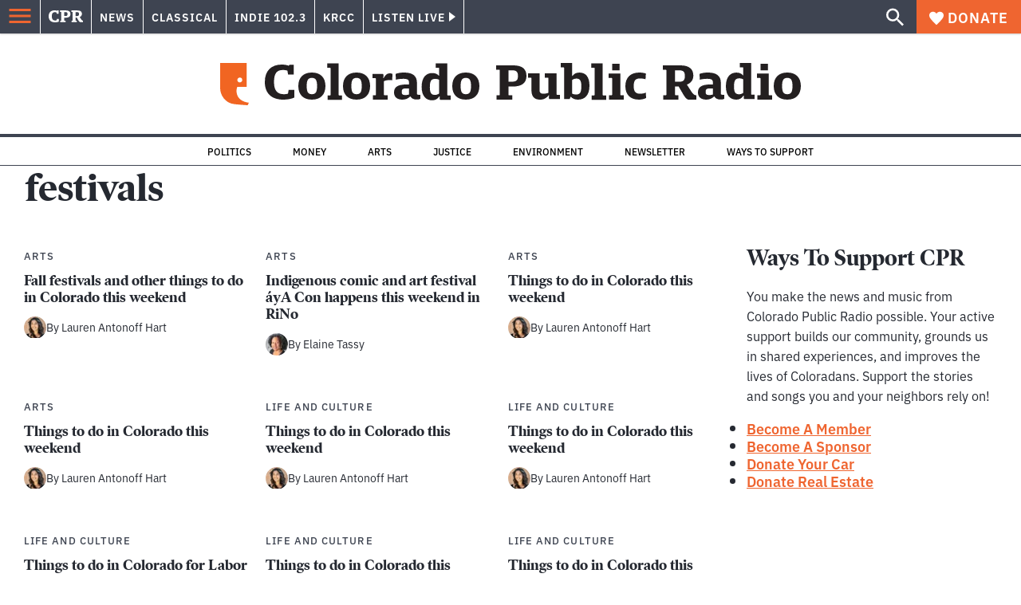

--- FILE ---
content_type: text/html; charset=utf-8
request_url: https://www.cpr.org/tag/festivals/
body_size: 57275
content:
<!DOCTYPE html><html lang="en"><head><meta charSet="UTF-8"/><title>festivals | Colorado Public Radio</title><link rel="canonical" href="https://www.cpr.org/tag/festivals/"/><meta name="robots" content="index, follow"/><meta name="viewport" content="width=device-width, initial-scale=1"/><meta name="theme-color" content="#ffffff"/><link rel="apple-touch-icon" sizes="180x180" href="/icons/apple-touch-icon.png"/><link rel="icon" type="image/png" sizes="32x32" href="/icons/favicon-32x32.png"/><link rel="icon" type="image/png" sizes="16x16" href="/icons/favicon-16x16.png"/><meta name="msapplication-TileColor" content="#da532c"/><link rel="icon" href="/favicon.ico"/><meta property="og:locale" content="en_US"/><meta property="og:type" content="article"/><meta property="og:title" content="festivals | Colorado Public Radio"/><meta property="og:url" content="https://www.cpr.org/tag/festivals/"/><meta property="og:site_name" content="Colorado Public Radio"/><meta property="og:image" content="https://wp-cpr.s3.amazonaws.com/uploads/2025/07/CPR-Masterbrand-1500x1000-scaled-1.jpg"/><meta property="og:image:secure_url" content="https://wp-cpr.s3.amazonaws.com/uploads/2025/07/CPR-Masterbrand-1500x1000-scaled-1.jpg"/><meta property="og:image:width" content="1500"/><meta property="og:image:height" content="1000"/><meta name="twitter:card" content="summary_large_image"/><meta name="twitter:image" content="https://wp-cpr.s3.amazonaws.com/uploads/2025/07/CPR-Masterbrand-1500x1000-scaled-1.jpg"/><style>.site-header__brand img{height:100%;max-width:100%}</style><meta name="cpr_section" content="cpr"/><link rel="preload" as="image" imageSrcSet="https://www.cpr.org/cdn-cgi/image/width=640,quality=75,format=auto/https://wp-cpr.s3.amazonaws.com/uploads/2025/10/Tour-de-Corgi-e1759446830242.jpg 640w, https://www.cpr.org/cdn-cgi/image/width=750,quality=75,format=auto/https://wp-cpr.s3.amazonaws.com/uploads/2025/10/Tour-de-Corgi-e1759446830242.jpg 750w, https://www.cpr.org/cdn-cgi/image/width=828,quality=75,format=auto/https://wp-cpr.s3.amazonaws.com/uploads/2025/10/Tour-de-Corgi-e1759446830242.jpg 828w, https://www.cpr.org/cdn-cgi/image/width=1080,quality=75,format=auto/https://wp-cpr.s3.amazonaws.com/uploads/2025/10/Tour-de-Corgi-e1759446830242.jpg 1080w, https://www.cpr.org/cdn-cgi/image/width=1248,quality=75,format=auto/https://wp-cpr.s3.amazonaws.com/uploads/2025/10/Tour-de-Corgi-e1759446830242.jpg 1248w, https://www.cpr.org/cdn-cgi/image/width=1440,quality=75,format=auto/https://wp-cpr.s3.amazonaws.com/uploads/2025/10/Tour-de-Corgi-e1759446830242.jpg 1440w, https://www.cpr.org/cdn-cgi/image/width=1920,quality=75,format=auto/https://wp-cpr.s3.amazonaws.com/uploads/2025/10/Tour-de-Corgi-e1759446830242.jpg 1920w, https://www.cpr.org/cdn-cgi/image/width=2048,quality=75,format=auto/https://wp-cpr.s3.amazonaws.com/uploads/2025/10/Tour-de-Corgi-e1759446830242.jpg 2048w, https://www.cpr.org/cdn-cgi/image/width=3840,quality=75,format=auto/https://wp-cpr.s3.amazonaws.com/uploads/2025/10/Tour-de-Corgi-e1759446830242.jpg 3840w" imageSizes="(min-width: 768px) 310px, 100vw" fetchPriority="high"/><link rel="preload" as="image" imageSrcSet="https://www.cpr.org/cdn-cgi/image/width=640,quality=75,format=auto/https://wp-cpr.s3.amazonaws.com/uploads/2025/10/native-fashion-show-2-aya-con.jpg 640w, https://www.cpr.org/cdn-cgi/image/width=750,quality=75,format=auto/https://wp-cpr.s3.amazonaws.com/uploads/2025/10/native-fashion-show-2-aya-con.jpg 750w, https://www.cpr.org/cdn-cgi/image/width=828,quality=75,format=auto/https://wp-cpr.s3.amazonaws.com/uploads/2025/10/native-fashion-show-2-aya-con.jpg 828w, https://www.cpr.org/cdn-cgi/image/width=1080,quality=75,format=auto/https://wp-cpr.s3.amazonaws.com/uploads/2025/10/native-fashion-show-2-aya-con.jpg 1080w, https://www.cpr.org/cdn-cgi/image/width=1248,quality=75,format=auto/https://wp-cpr.s3.amazonaws.com/uploads/2025/10/native-fashion-show-2-aya-con.jpg 1248w, https://www.cpr.org/cdn-cgi/image/width=1440,quality=75,format=auto/https://wp-cpr.s3.amazonaws.com/uploads/2025/10/native-fashion-show-2-aya-con.jpg 1440w, https://www.cpr.org/cdn-cgi/image/width=1920,quality=75,format=auto/https://wp-cpr.s3.amazonaws.com/uploads/2025/10/native-fashion-show-2-aya-con.jpg 1920w, https://www.cpr.org/cdn-cgi/image/width=2048,quality=75,format=auto/https://wp-cpr.s3.amazonaws.com/uploads/2025/10/native-fashion-show-2-aya-con.jpg 2048w, https://www.cpr.org/cdn-cgi/image/width=3840,quality=75,format=auto/https://wp-cpr.s3.amazonaws.com/uploads/2025/10/native-fashion-show-2-aya-con.jpg 3840w" imageSizes="(min-width: 768px) 310px, 100vw" fetchPriority="high"/><link rel="preload" as="image" imageSrcSet="https://www.cpr.org/cdn-cgi/image/width=640,quality=75,format=auto/https://wp-cpr.s3.amazonaws.com/uploads/2021/10/211023-ELK-ESTES-PARK-03.jpg 640w, https://www.cpr.org/cdn-cgi/image/width=750,quality=75,format=auto/https://wp-cpr.s3.amazonaws.com/uploads/2021/10/211023-ELK-ESTES-PARK-03.jpg 750w, https://www.cpr.org/cdn-cgi/image/width=828,quality=75,format=auto/https://wp-cpr.s3.amazonaws.com/uploads/2021/10/211023-ELK-ESTES-PARK-03.jpg 828w, https://www.cpr.org/cdn-cgi/image/width=1080,quality=75,format=auto/https://wp-cpr.s3.amazonaws.com/uploads/2021/10/211023-ELK-ESTES-PARK-03.jpg 1080w, https://www.cpr.org/cdn-cgi/image/width=1248,quality=75,format=auto/https://wp-cpr.s3.amazonaws.com/uploads/2021/10/211023-ELK-ESTES-PARK-03.jpg 1248w, https://www.cpr.org/cdn-cgi/image/width=1440,quality=75,format=auto/https://wp-cpr.s3.amazonaws.com/uploads/2021/10/211023-ELK-ESTES-PARK-03.jpg 1440w, https://www.cpr.org/cdn-cgi/image/width=1920,quality=75,format=auto/https://wp-cpr.s3.amazonaws.com/uploads/2021/10/211023-ELK-ESTES-PARK-03.jpg 1920w, https://www.cpr.org/cdn-cgi/image/width=2048,quality=75,format=auto/https://wp-cpr.s3.amazonaws.com/uploads/2021/10/211023-ELK-ESTES-PARK-03.jpg 2048w, https://www.cpr.org/cdn-cgi/image/width=3840,quality=75,format=auto/https://wp-cpr.s3.amazonaws.com/uploads/2021/10/211023-ELK-ESTES-PARK-03.jpg 3840w" imageSizes="(min-width: 768px) 310px, 100vw" fetchPriority="high"/><link rel="preload" as="image" imageSrcSet="https://www.cpr.org/cdn-cgi/image/width=640,quality=75,format=auto/https://wp-cpr.s3.amazonaws.com/uploads/2025/09/230929-DENVER-OKTOBERFEST.jpg 640w, https://www.cpr.org/cdn-cgi/image/width=750,quality=75,format=auto/https://wp-cpr.s3.amazonaws.com/uploads/2025/09/230929-DENVER-OKTOBERFEST.jpg 750w, https://www.cpr.org/cdn-cgi/image/width=828,quality=75,format=auto/https://wp-cpr.s3.amazonaws.com/uploads/2025/09/230929-DENVER-OKTOBERFEST.jpg 828w, https://www.cpr.org/cdn-cgi/image/width=1080,quality=75,format=auto/https://wp-cpr.s3.amazonaws.com/uploads/2025/09/230929-DENVER-OKTOBERFEST.jpg 1080w, https://www.cpr.org/cdn-cgi/image/width=1248,quality=75,format=auto/https://wp-cpr.s3.amazonaws.com/uploads/2025/09/230929-DENVER-OKTOBERFEST.jpg 1248w, https://www.cpr.org/cdn-cgi/image/width=1440,quality=75,format=auto/https://wp-cpr.s3.amazonaws.com/uploads/2025/09/230929-DENVER-OKTOBERFEST.jpg 1440w, https://www.cpr.org/cdn-cgi/image/width=1920,quality=75,format=auto/https://wp-cpr.s3.amazonaws.com/uploads/2025/09/230929-DENVER-OKTOBERFEST.jpg 1920w, https://www.cpr.org/cdn-cgi/image/width=2048,quality=75,format=auto/https://wp-cpr.s3.amazonaws.com/uploads/2025/09/230929-DENVER-OKTOBERFEST.jpg 2048w, https://www.cpr.org/cdn-cgi/image/width=3840,quality=75,format=auto/https://wp-cpr.s3.amazonaws.com/uploads/2025/09/230929-DENVER-OKTOBERFEST.jpg 3840w" imageSizes="(min-width: 768px) 310px, 100vw" fetchPriority="high"/><link rel="preload" as="image" imageSrcSet="https://www.cpr.org/cdn-cgi/image/width=640,quality=75,format=auto/https://wp-cpr.s3.amazonaws.com/uploads/2025/09/unnamed-3.jpg 640w, https://www.cpr.org/cdn-cgi/image/width=750,quality=75,format=auto/https://wp-cpr.s3.amazonaws.com/uploads/2025/09/unnamed-3.jpg 750w, https://www.cpr.org/cdn-cgi/image/width=828,quality=75,format=auto/https://wp-cpr.s3.amazonaws.com/uploads/2025/09/unnamed-3.jpg 828w, https://www.cpr.org/cdn-cgi/image/width=1080,quality=75,format=auto/https://wp-cpr.s3.amazonaws.com/uploads/2025/09/unnamed-3.jpg 1080w, https://www.cpr.org/cdn-cgi/image/width=1248,quality=75,format=auto/https://wp-cpr.s3.amazonaws.com/uploads/2025/09/unnamed-3.jpg 1248w, https://www.cpr.org/cdn-cgi/image/width=1440,quality=75,format=auto/https://wp-cpr.s3.amazonaws.com/uploads/2025/09/unnamed-3.jpg 1440w, https://www.cpr.org/cdn-cgi/image/width=1920,quality=75,format=auto/https://wp-cpr.s3.amazonaws.com/uploads/2025/09/unnamed-3.jpg 1920w, https://www.cpr.org/cdn-cgi/image/width=2048,quality=75,format=auto/https://wp-cpr.s3.amazonaws.com/uploads/2025/09/unnamed-3.jpg 2048w, https://www.cpr.org/cdn-cgi/image/width=3840,quality=75,format=auto/https://wp-cpr.s3.amazonaws.com/uploads/2025/09/unnamed-3.jpg 3840w" imageSizes="(min-width: 768px) 310px, 100vw" fetchPriority="high"/><link rel="preload" as="image" imageSrcSet="https://www.cpr.org/cdn-cgi/image/width=640,quality=75,format=auto/https://wp-cpr.s3.amazonaws.com/uploads/2025/09/Denver-Food-and-Wine-Festival.jpg 640w, https://www.cpr.org/cdn-cgi/image/width=750,quality=75,format=auto/https://wp-cpr.s3.amazonaws.com/uploads/2025/09/Denver-Food-and-Wine-Festival.jpg 750w, https://www.cpr.org/cdn-cgi/image/width=828,quality=75,format=auto/https://wp-cpr.s3.amazonaws.com/uploads/2025/09/Denver-Food-and-Wine-Festival.jpg 828w, https://www.cpr.org/cdn-cgi/image/width=1080,quality=75,format=auto/https://wp-cpr.s3.amazonaws.com/uploads/2025/09/Denver-Food-and-Wine-Festival.jpg 1080w, https://www.cpr.org/cdn-cgi/image/width=1248,quality=75,format=auto/https://wp-cpr.s3.amazonaws.com/uploads/2025/09/Denver-Food-and-Wine-Festival.jpg 1248w, https://www.cpr.org/cdn-cgi/image/width=1440,quality=75,format=auto/https://wp-cpr.s3.amazonaws.com/uploads/2025/09/Denver-Food-and-Wine-Festival.jpg 1440w, https://www.cpr.org/cdn-cgi/image/width=1920,quality=75,format=auto/https://wp-cpr.s3.amazonaws.com/uploads/2025/09/Denver-Food-and-Wine-Festival.jpg 1920w, https://www.cpr.org/cdn-cgi/image/width=2048,quality=75,format=auto/https://wp-cpr.s3.amazonaws.com/uploads/2025/09/Denver-Food-and-Wine-Festival.jpg 2048w, https://www.cpr.org/cdn-cgi/image/width=3840,quality=75,format=auto/https://wp-cpr.s3.amazonaws.com/uploads/2025/09/Denver-Food-and-Wine-Festival.jpg 3840w" imageSizes="(min-width: 768px) 310px, 100vw" fetchPriority="high"/><meta name="next-head-count" content="30"/><link rel="preconnect" href="https://use.typekit.net" crossorigin /><link rel="preload" href="https://www.cpr.org/_next/static/css/971c94151b720e22.css" as="style"/><link rel="stylesheet" href="https://www.cpr.org/_next/static/css/971c94151b720e22.css" data-n-g=""/><link rel="preload" href="https://www.cpr.org/_next/static/css/7cc30c4424b4ad9a.css" as="style"/><link rel="stylesheet" href="https://www.cpr.org/_next/static/css/7cc30c4424b4ad9a.css" data-n-p=""/><link rel="preload" href="https://www.cpr.org/_next/static/css/3fd813fb6a0dbbaa.css" as="style"/><link rel="stylesheet" href="https://www.cpr.org/_next/static/css/3fd813fb6a0dbbaa.css" data-n-p=""/><noscript data-n-css=""></noscript><script defer="" nomodule="" src="https://www.cpr.org/_next/static/chunks/polyfills-c67a75d1b6f99dc8.js"></script><script src="https://cdn-cookieyes.com/client_data/0b9a5cb2077e065c4482b865/script.js" defer="" data-nscript="beforeInteractive"></script><script src="https://www.cpr.org/_next/static/chunks/webpack-9bcdb2865531eeb4.js" defer=""></script><script src="https://www.cpr.org/_next/static/chunks/framework-1b3ccc89611a95d2.js" defer=""></script><script src="https://www.cpr.org/_next/static/chunks/main-56c12f55d588f34b.js" defer=""></script><script src="https://www.cpr.org/_next/static/chunks/pages/_app-177318d3ccbe1b5b.js" defer=""></script><script src="https://www.cpr.org/_next/static/chunks/vendors-node_modules_isomorphic-dompurify_browser_js-node_modules_lodash_camelcase_index_js-n-cc188f-57b9821f3d2755b1.js" defer=""></script><script src="https://www.cpr.org/_next/static/chunks/components_layout_index_tsx-bd7e76e8bfceb8bc.js" defer=""></script><script src="https://www.cpr.org/_next/static/chunks/components_posts-archive_index_tsx-6769fb75ce77d7a6.js" defer=""></script><script src="https://www.cpr.org/_next/static/chunks/pages/tag/%5Bslug%5D-cb2a749fca4ffde0.js" defer=""></script><script src="https://www.cpr.org/_next/static/S4KWm9eT-Bs7iZSTtpM4b/_buildManifest.js" defer=""></script><script src="https://www.cpr.org/_next/static/S4KWm9eT-Bs7iZSTtpM4b/_ssgManifest.js" defer=""></script><style data-href="https://use.typekit.net/oey8agg.css">@import url("https://p.typekit.net/p.css?s=1&k=oey8agg&ht=tk&f=31291.31292.31295.31296.39884.39885.39889.39890.39891&a=19121278&app=typekit&e=css");@font-face{font-family:"poynter-oldstyle-display";src:url("https://use.typekit.net/af/9c977a/00000000000000003b9ae88a/27/l?primer=7cdcb44be4a7db8877ffa5c0007b8dd865b3bbc383831fe2ea177f62257a9191&fvd=i4&v=3") format("woff2"),url("https://use.typekit.net/af/9c977a/00000000000000003b9ae88a/27/d?primer=7cdcb44be4a7db8877ffa5c0007b8dd865b3bbc383831fe2ea177f62257a9191&fvd=i4&v=3") format("woff"),url("https://use.typekit.net/af/9c977a/00000000000000003b9ae88a/27/a?primer=7cdcb44be4a7db8877ffa5c0007b8dd865b3bbc383831fe2ea177f62257a9191&fvd=i4&v=3") format("opentype");font-display:auto;font-style:italic;font-weight:400;font-stretch:normal}@font-face{font-family:"poynter-oldstyle-display";src:url("https://use.typekit.net/af/d3b682/00000000000000003b9ae88b/27/l?primer=7cdcb44be4a7db8877ffa5c0007b8dd865b3bbc383831fe2ea177f62257a9191&fvd=n4&v=3") format("woff2"),url("https://use.typekit.net/af/d3b682/00000000000000003b9ae88b/27/d?primer=7cdcb44be4a7db8877ffa5c0007b8dd865b3bbc383831fe2ea177f62257a9191&fvd=n4&v=3") format("woff"),url("https://use.typekit.net/af/d3b682/00000000000000003b9ae88b/27/a?primer=7cdcb44be4a7db8877ffa5c0007b8dd865b3bbc383831fe2ea177f62257a9191&fvd=n4&v=3") format("opentype");font-display:auto;font-style:normal;font-weight:400;font-stretch:normal}@font-face{font-family:"poynter-oldstyle-display";src:url("https://use.typekit.net/af/1d147a/00000000000000003b9ae88e/27/l?primer=7cdcb44be4a7db8877ffa5c0007b8dd865b3bbc383831fe2ea177f62257a9191&fvd=i7&v=3") format("woff2"),url("https://use.typekit.net/af/1d147a/00000000000000003b9ae88e/27/d?primer=7cdcb44be4a7db8877ffa5c0007b8dd865b3bbc383831fe2ea177f62257a9191&fvd=i7&v=3") format("woff"),url("https://use.typekit.net/af/1d147a/00000000000000003b9ae88e/27/a?primer=7cdcb44be4a7db8877ffa5c0007b8dd865b3bbc383831fe2ea177f62257a9191&fvd=i7&v=3") format("opentype");font-display:auto;font-style:italic;font-weight:700;font-stretch:normal}@font-face{font-family:"poynter-oldstyle-display";src:url("https://use.typekit.net/af/d539ac/00000000000000003b9ae88f/27/l?primer=7cdcb44be4a7db8877ffa5c0007b8dd865b3bbc383831fe2ea177f62257a9191&fvd=n7&v=3") format("woff2"),url("https://use.typekit.net/af/d539ac/00000000000000003b9ae88f/27/d?primer=7cdcb44be4a7db8877ffa5c0007b8dd865b3bbc383831fe2ea177f62257a9191&fvd=n7&v=3") format("woff"),url("https://use.typekit.net/af/d539ac/00000000000000003b9ae88f/27/a?primer=7cdcb44be4a7db8877ffa5c0007b8dd865b3bbc383831fe2ea177f62257a9191&fvd=n7&v=3") format("opentype");font-display:auto;font-style:normal;font-weight:700;font-stretch:normal}@font-face{font-family:"ibm-plex-sans";src:url("https://use.typekit.net/af/785b8c/00000000000000003b9b323f/27/l?primer=7cdcb44be4a7db8877ffa5c0007b8dd865b3bbc383831fe2ea177f62257a9191&fvd=i4&v=3") format("woff2"),url("https://use.typekit.net/af/785b8c/00000000000000003b9b323f/27/d?primer=7cdcb44be4a7db8877ffa5c0007b8dd865b3bbc383831fe2ea177f62257a9191&fvd=i4&v=3") format("woff"),url("https://use.typekit.net/af/785b8c/00000000000000003b9b323f/27/a?primer=7cdcb44be4a7db8877ffa5c0007b8dd865b3bbc383831fe2ea177f62257a9191&fvd=i4&v=3") format("opentype");font-display:auto;font-style:italic;font-weight:400;font-stretch:normal}@font-face{font-family:"ibm-plex-sans";src:url("https://use.typekit.net/af/bca514/00000000000000003b9b323e/27/l?primer=7cdcb44be4a7db8877ffa5c0007b8dd865b3bbc383831fe2ea177f62257a9191&fvd=n4&v=3") format("woff2"),url("https://use.typekit.net/af/bca514/00000000000000003b9b323e/27/d?primer=7cdcb44be4a7db8877ffa5c0007b8dd865b3bbc383831fe2ea177f62257a9191&fvd=n4&v=3") format("woff"),url("https://use.typekit.net/af/bca514/00000000000000003b9b323e/27/a?primer=7cdcb44be4a7db8877ffa5c0007b8dd865b3bbc383831fe2ea177f62257a9191&fvd=n4&v=3") format("opentype");font-display:auto;font-style:normal;font-weight:400;font-stretch:normal}@font-face{font-family:"ibm-plex-sans";src:url("https://use.typekit.net/af/2c3f3c/00000000000000003b9b3242/27/l?primer=7cdcb44be4a7db8877ffa5c0007b8dd865b3bbc383831fe2ea177f62257a9191&fvd=n6&v=3") format("woff2"),url("https://use.typekit.net/af/2c3f3c/00000000000000003b9b3242/27/d?primer=7cdcb44be4a7db8877ffa5c0007b8dd865b3bbc383831fe2ea177f62257a9191&fvd=n6&v=3") format("woff"),url("https://use.typekit.net/af/2c3f3c/00000000000000003b9b3242/27/a?primer=7cdcb44be4a7db8877ffa5c0007b8dd865b3bbc383831fe2ea177f62257a9191&fvd=n6&v=3") format("opentype");font-display:auto;font-style:normal;font-weight:600;font-stretch:normal}@font-face{font-family:"ibm-plex-sans";src:url("https://use.typekit.net/af/af652e/00000000000000003b9b3245/27/l?primer=7cdcb44be4a7db8877ffa5c0007b8dd865b3bbc383831fe2ea177f62257a9191&fvd=i7&v=3") format("woff2"),url("https://use.typekit.net/af/af652e/00000000000000003b9b3245/27/d?primer=7cdcb44be4a7db8877ffa5c0007b8dd865b3bbc383831fe2ea177f62257a9191&fvd=i7&v=3") format("woff"),url("https://use.typekit.net/af/af652e/00000000000000003b9b3245/27/a?primer=7cdcb44be4a7db8877ffa5c0007b8dd865b3bbc383831fe2ea177f62257a9191&fvd=i7&v=3") format("opentype");font-display:auto;font-style:italic;font-weight:700;font-stretch:normal}@font-face{font-family:"ibm-plex-sans";src:url("https://use.typekit.net/af/01f19a/00000000000000003b9b3244/27/l?primer=7cdcb44be4a7db8877ffa5c0007b8dd865b3bbc383831fe2ea177f62257a9191&fvd=n7&v=3") format("woff2"),url("https://use.typekit.net/af/01f19a/00000000000000003b9b3244/27/d?primer=7cdcb44be4a7db8877ffa5c0007b8dd865b3bbc383831fe2ea177f62257a9191&fvd=n7&v=3") format("woff"),url("https://use.typekit.net/af/01f19a/00000000000000003b9b3244/27/a?primer=7cdcb44be4a7db8877ffa5c0007b8dd865b3bbc383831fe2ea177f62257a9191&fvd=n7&v=3") format("opentype");font-display:auto;font-style:normal;font-weight:700;font-stretch:normal}.tk-poynter-oldstyle-display{font-family:"poynter-oldstyle-display",serif}.tk-ibm-plex-sans{font-family:"ibm-plex-sans",sans-serif}</style></head><body><script type="text/javascript">window.__state__ = "%_PREVIEW_STATE_%"; window.__previewid__ = "%_PREVIEW_ID_%";</script><div id="__next"><noscript><iframe src="https://www.googletagmanager.com/ns.html?id=GTM-WDSHF7" height="0" width="0" style="display:none;visibility:hidden;"></iframe></noscript><header class="site-header"><a class="skip-link screen-reader-text" href="/tag/festivals/#maincontent">Skip to content</a><div class="legacy-slim-navigation legacy-slim-navigation--default"><div class="legacy-slim-navigation__inner"><div class="legacy-slim-navigation__links"><button type="button" class="legacy-slim-navigation__hamburger" aria-controls="primary-navigation" aria-expanded="false" aria-label="Open Menu"><svg xmlns="http://www.w3.org/2000/svg" viewBox="0 0 24 24"><path fill="none" d="M0 0h24v24H0z"></path><path d="M3 18h18v-2H3zm0-5h18v-2H3zm0-7v2h18V6z"></path></svg></button><a class="legacy-slim-navigation__sm-logo legacy-slim-navigation__sm-logo--cpr" aria-label="CPR" href="/"><svg xmlns="http://www.w3.org/2000/svg" viewBox="0 0 43 15" class="legacy-slim-logo legacy-slim-logo--cpr"><path fill="#FFF" fill-rule="evenodd" d="M12.793 10.853v3.243c-1.021.507-2.798.904-4.73.904C2.71 15 0 12.132 0 7.456 0 2.647 2.776 0 7.33 0c1.155 0 2.332.199 3.02.507l.333-.397h1.888v4.125h-2.487l-.29-1.61c-.288-.154-1.154-.309-1.931-.309-2.377 0-3.887 1.081-3.887 5.14 0 3.882 1.621 5.228 4.309 5.228.622 0 1.488-.133 1.754-.243l.289-1.588zm8.396 2.051v1.875h-6.708v-1.875h1.178l.177-.176V2.162l-.177-.177h-1.377V.11H21.7c3.998 0 5.62 1.743 5.62 4.522 0 3.067-2.066 4.544-5.909 4.544h-1.843v3.552l.2.176zm-1.621-5.823H21.3c1.777 0 2.377-.816 2.377-2.449 0-1.588-.622-2.404-2.377-2.404h-1.732V7.08zM43 14.779h-3.532c-.666-.176-1.465-.97-2.554-2.911L35.293 9.11h-1.555v3.618l.2.176h1.266v1.875h-6.552v-1.875h1.177l.178-.176V2.162l-.178-.177h-1.377V.11h7.596c4.065 0 5.642 1.765 5.642 4.39 0 1.875-1.089 3.22-2.799 3.838l1.466 2.25c1.2 1.875 1.666 2.316 2.643 2.316zm-9.262-7.654h1.844c1.888 0 2.443-.838 2.443-2.449 0-1.588-.533-2.448-2.399-2.448h-1.888z"></path></svg></a><div class="legacy-menu legacy-menu--slim-nav"><ul class="legacy-menu__list"><li class="legacy-menu-item menuItem menuItem__slim-nav--0 legacy-menu-item--slim-nav news"><a class="legacy-menu-item__link" href="https://www.cpr.org/news/">News</a></li><li class="legacy-menu-item menuItem menuItem__slim-nav--1 legacy-menu-item--slim-nav classical"><a class="legacy-menu-item__link" href="https://www.cpr.org/classical/">Classical</a></li><li class="legacy-menu-item menuItem menuItem__slim-nav--2 legacy-menu-item--slim-nav indie"><a class="legacy-menu-item__link" href="https://www.cpr.org/indie/">Indie 102.3</a></li><li class="legacy-menu-item menuItem menuItem__slim-nav--3 legacy-menu-item--slim-nav krcc"><a class="legacy-menu-item__link" href="https://www.cpr.org/krcc/">KRCC</a></li></ul></div><div class="legacy-listen-live"><button type="button" class="legacy-listen-live__button" aria-expanded="false" aria-controls="legacy-listen-live-content"><span class="legacy-listen-live__button-text">Listen Live</span><span class="legacy-listen-live__arrow"></span></button><div id="legacy-listen-live-content" class="legacy-listen-live__content" aria-hidden="true"><ul class="legacy-listen-live__streams"><li class="navigation-stream-box news"><div class="navigation-stream-box__wrapper"><svg class="spinner-icon" viewBox="0 0 24 24" fill="none" xmlns="http://www.w3.org/2000/svg" aria-hidden="true" focusable="false" width="2rem" height="2rem"><path class="spinner-icon__opaque" d="M12 3v2.21a6.792 6.792 0 0 0-6.463 4.704 6.784 6.784 0 0 0-.259 3.049A6.791 6.791 0 0 0 18.79 12H21a9 9 0 1 1-9-9Z" fill="currentcolor"></path><path class="spinner-icon__transparent" d="M12 3v2.21a6.792 6.792 0 0 0-6.463 4.704 6.784 6.784 0 0 0-.259 3.049A6.791 6.791 0 0 0 18.79 12H21a9 9 0 1 1-9-9Z" fill-opacity=".5" fill="currentcolor"></path></svg></div></li><li class="navigation-stream-box classical"><div class="navigation-stream-box__wrapper"><svg class="spinner-icon" viewBox="0 0 24 24" fill="none" xmlns="http://www.w3.org/2000/svg" aria-hidden="true" focusable="false" width="2rem" height="2rem"><path class="spinner-icon__opaque" d="M12 3v2.21a6.792 6.792 0 0 0-6.463 4.704 6.784 6.784 0 0 0-.259 3.049A6.791 6.791 0 0 0 18.79 12H21a9 9 0 1 1-9-9Z" fill="currentcolor"></path><path class="spinner-icon__transparent" d="M12 3v2.21a6.792 6.792 0 0 0-6.463 4.704 6.784 6.784 0 0 0-.259 3.049A6.791 6.791 0 0 0 18.79 12H21a9 9 0 1 1-9-9Z" fill-opacity=".5" fill="currentcolor"></path></svg></div></li><li class="navigation-stream-box indie"><div class="navigation-stream-box__wrapper"><svg class="spinner-icon" viewBox="0 0 24 24" fill="none" xmlns="http://www.w3.org/2000/svg" aria-hidden="true" focusable="false" width="2rem" height="2rem"><path class="spinner-icon__opaque" d="M12 3v2.21a6.792 6.792 0 0 0-6.463 4.704 6.784 6.784 0 0 0-.259 3.049A6.791 6.791 0 0 0 18.79 12H21a9 9 0 1 1-9-9Z" fill="currentcolor"></path><path class="spinner-icon__transparent" d="M12 3v2.21a6.792 6.792 0 0 0-6.463 4.704 6.784 6.784 0 0 0-.259 3.049A6.791 6.791 0 0 0 18.79 12H21a9 9 0 1 1-9-9Z" fill-opacity=".5" fill="currentcolor"></path></svg></div></li><li class="navigation-stream-box krcc"><div class="navigation-stream-box__wrapper"><svg class="spinner-icon" viewBox="0 0 24 24" fill="none" xmlns="http://www.w3.org/2000/svg" aria-hidden="true" focusable="false" width="2rem" height="2rem"><path class="spinner-icon__opaque" d="M12 3v2.21a6.792 6.792 0 0 0-6.463 4.704 6.784 6.784 0 0 0-.259 3.049A6.791 6.791 0 0 0 18.79 12H21a9 9 0 1 1-9-9Z" fill="currentcolor"></path><path class="spinner-icon__transparent" d="M12 3v2.21a6.792 6.792 0 0 0-6.463 4.704 6.784 6.784 0 0 0-.259 3.049A6.791 6.791 0 0 0 18.79 12H21a9 9 0 1 1-9-9Z" fill-opacity=".5" fill="currentcolor"></path></svg></div></li></ul><div class="legacy-listen-live__footer"><a class="legacy-listen-live__help-button legacy-button legacy-button--secondary" href="/listen/help/">Need help?</a></div></div></div></div><div class="legacy-slim-navigation__search-donate"><button type="button" class="legacy-search-button" aria-label="Show search bar"><svg xmlns="http://www.w3.org/2000/svg" viewBox="0 0 22 23"><path fill="#FFF" d="M8.198 14.36q2.36 0 4.011-1.65 1.652-1.653 1.652-4.012t-1.652-4.01-4.01-1.652q-2.36 0-4.011 1.652t-1.652 4.01q0 2.36 1.652 4.011t4.01 1.652zm7.55 0L22 20.614 20.113 22.5l-6.252-6.252v-1.003l-.354-.354q-2.241 1.947-5.309 1.947-3.42 0-5.81-2.36Q.001 12.121 0 8.699q0-3.42 2.389-5.81Q4.776.501 8.199.5q3.42 0 5.78 2.389 2.358 2.388 2.359 5.81 0 3.067-1.947 5.308l.354.354z"></path></svg></button><a class="donateButton legacy-donate-button slimNavDonateButton legacy-button legacy-button--with-icon" href="https://donate.cpr.org/give"><span class="legacy-donate-button__icon"><svg xmlns="http://www.w3.org/2000/svg" width="18" height="18" viewBox="0 0 24 24"><path d="M12 4.248C8.852-1.154 0 .423 0 7.192 0 11.853 5.571 16.619 12 23c6.43-6.381 12-11.147 12-15.808C24 .4 15.125-1.114 12 4.248"></path></svg></span>Donate</a></div></div><div class="legacy-search-bar"><form class="legacy-search-bar__form"><div class="legacy-input-text legacy-search-bar__input"><label class="label_label__LwGsj legacy-input-text__label" for=":R1iaum:">Search</label><input class="legacy-input-text__input" name="s" placeholder="Search…" type="text" id=":R1iaum:" value=""/></div><button type="submit" aria-label="Submit search" class="legacy-search-bar__submit"><svg xmlns="http://www.w3.org/2000/svg" viewBox="0 0 22 23"><path fill="#FFF" d="M8.198 14.36q2.36 0 4.011-1.65 1.652-1.653 1.652-4.012t-1.652-4.01-4.01-1.652q-2.36 0-4.011 1.652t-1.652 4.01q0 2.36 1.652 4.011t4.01 1.652zm7.55 0L22 20.614 20.113 22.5l-6.252-6.252v-1.003l-.354-.354q-2.241 1.947-5.309 1.947-3.42 0-5.81-2.36Q.001 12.121 0 8.699q0-3.42 2.389-5.81Q4.776.501 8.199.5q3.42 0 5.78 2.389 2.358 2.388 2.359 5.81 0 3.067-1.947 5.308l.354.354z"></path></svg></button></form></div></div><div class="legacy-primary-navigation"><div class="legacy-primary-navigation__outer" data-open="false" aria-hidden="true" id="primary-navigation"><div class="legacy-primary-navigation__wrapper"><button class="legacy-primary-navigation__button-close" type="button" aria-controls="primary-navigation" aria-expanded="false"><svg xmlns="http://www.w3.org/2000/svg" width="20" height="21"><path fill="#EF6530" fill-rule="evenodd" d="m19.597 2.837-7.707 7.706 7.707 7.707-1.943 1.943-7.707-7.707-7.706 7.707L.298 18.25l7.707-7.707L.298 2.837 2.24.894 9.947 8.6 17.654.894z"></path></svg><span>Close Primary Navigation</span></button><div class="legacy-search-bar legacy-search-bar--primary-nav"><form class="legacy-search-bar__form"><div class="legacy-input-text legacy-search-bar__input"><label class="label_label__LwGsj legacy-input-text__label" for=":R6baum:">Search</label><input class="legacy-input-text__input" name="s" placeholder="Search…" type="text" id=":R6baum:" value=""/></div><button type="submit" aria-label="Submit search" class="legacy-search-bar__submit"><svg xmlns="http://www.w3.org/2000/svg" viewBox="0 0 22 23"><path fill="#FFF" d="M8.198 14.36q2.36 0 4.011-1.65 1.652-1.653 1.652-4.012t-1.652-4.01-4.01-1.652q-2.36 0-4.011 1.652t-1.652 4.01q0 2.36 1.652 4.011t4.01 1.652zm7.55 0L22 20.614 20.113 22.5l-6.252-6.252v-1.003l-.354-.354q-2.241 1.947-5.309 1.947-3.42 0-5.81-2.36Q.001 12.121 0 8.699q0-3.42 2.389-5.81Q4.776.501 8.199.5q3.42 0 5.78 2.389 2.358 2.388 2.359 5.81 0 3.067-1.947 5.308l.354.354z"></path></svg></button></form></div><nav class="legacy-primary-navigation__menu"><div class="legacy-primary-navigation-menu"><ul class="legacy-primary-navigation-menu__list"><li class="legacy-primary-navigation-menu-item"><div class="legacy-primary-navigation-menu-item__content"><a class="legacy-primary-navigation-menu-item__link" href="https://www.cpr.org/category/politics/">Politics</a></div></li><li class="legacy-primary-navigation-menu-item"><div class="legacy-primary-navigation-menu-item__content"><a class="legacy-primary-navigation-menu-item__link" href="https://www.cpr.org/category/environment/">Environment</a></div></li><li class="legacy-primary-navigation-menu-item"><div class="legacy-primary-navigation-menu-item__content"><a class="legacy-primary-navigation-menu-item__link" href="https://www.cpr.org/category/justice/">Justice</a></div></li><li class="legacy-primary-navigation-menu-item"><div class="legacy-primary-navigation-menu-item__content"><a class="legacy-primary-navigation-menu-item__link" href="https://www.cpr.org/category/arts/">Arts</a></div></li><li class="legacy-primary-navigation-menu-item"><div class="legacy-primary-navigation-menu-item__content"><a class="legacy-primary-navigation-menu-item__link" href="https://www.cpr.org/category/music/">Music</a><button class="legacy-primary-navigation-menu-item__submenu-button" type="button" aria-expanded="false" aria-controls="submenu-787484" aria-label="Toggle submenu for Music"><svg xmlns="http://www.w3.org/2000/svg" width="14" height="15"><path fill="#EF6530" fill-rule="evenodd" d="M13.432 8.502H7.75v5.921H5.886v-5.92H.204V6.558h5.682V.64H7.75v5.92h5.682z"></path></svg></button></div><div id="submenu-787484" class="legacy-primary-navigation-menu-item__height-container" aria-hidden="true"><div class="legacy-primary-navigation-menu-item__slide-container"><div class="legacy-primary-navigation-menu legacy-primary-navigation-menu--submenu"><ul class="legacy-primary-navigation-menu__list"><li class="legacy-primary-navigation-menu-item"><div class="legacy-primary-navigation-menu-item__content"><a class="legacy-primary-navigation-menu-item__link" href="http://cpr.org/classical">Classical</a></div></li><li class="legacy-primary-navigation-menu-item"><div class="legacy-primary-navigation-menu-item__content"><a class="legacy-primary-navigation-menu-item__link" href="http://cpr.org/indie">Indie 102.3</a></div></li></ul></div></div></div></li><li class="legacy-primary-navigation-menu-item"><div class="legacy-primary-navigation-menu-item__content"><a class="legacy-primary-navigation-menu-item__link" href="https://www.cpr.org/category/money/">Economy</a></div></li><li class="legacy-primary-navigation-menu-item"><div class="legacy-primary-navigation-menu-item__content"><a class="legacy-primary-navigation-menu-item__link" href="https://www.cpr.org/category/education/">Education</a></div></li><li class="legacy-primary-navigation-menu-item"><div class="legacy-primary-navigation-menu-item__content"><a class="legacy-primary-navigation-menu-item__link" href="https://denverite.com/">Denver</a></div></li><li class="legacy-primary-navigation-menu-item"><div class="legacy-primary-navigation-menu-item__content"><a class="legacy-primary-navigation-menu-item__link" href="https://www.cpr.org/krcc/">Southern Colorado</a></div></li><li class="legacy-primary-navigation-menu-item"><div class="legacy-primary-navigation-menu-item__content"><a class="legacy-primary-navigation-menu-item__link" href="/ways-to-listen/">Audio &amp; Radio</a><button class="legacy-primary-navigation-menu-item__submenu-button" type="button" aria-expanded="false" aria-controls="submenu-720811" aria-label="Toggle submenu for Audio &amp; Radio"><svg xmlns="http://www.w3.org/2000/svg" width="14" height="15"><path fill="#EF6530" fill-rule="evenodd" d="M13.432 8.502H7.75v5.921H5.886v-5.92H.204V6.558h5.682V.64H7.75v5.92h5.682z"></path></svg></button></div><div id="submenu-720811" class="legacy-primary-navigation-menu-item__height-container" aria-hidden="true"><div class="legacy-primary-navigation-menu-item__slide-container"><div class="legacy-primary-navigation-menu legacy-primary-navigation-menu--submenu"><ul class="legacy-primary-navigation-menu__list"><li class="legacy-primary-navigation-menu-item"><div class="legacy-primary-navigation-menu-item__content"><a class="legacy-primary-navigation-menu-item__link" href="https://www.cpr.org/ways-to-listen/">Ways to Listen</a></div></li><li class="legacy-primary-navigation-menu-item"><div class="legacy-primary-navigation-menu-item__content"><a class="legacy-primary-navigation-menu-item__link" href="https://www.cpr.org/shows-and-podcasts/">Shows and Podcasts</a></div></li><li class="legacy-primary-navigation-menu-item"><div class="legacy-primary-navigation-menu-item__content"><a class="legacy-primary-navigation-menu-item__link" href="https://www.cpr.org/news/schedule/">CPR News Radio Schedule</a></div></li><li class="legacy-primary-navigation-menu-item"><div class="legacy-primary-navigation-menu-item__content"><a class="legacy-primary-navigation-menu-item__link" href="https://www.cpr.org/classical/">CPR Classical</a></div></li><li class="legacy-primary-navigation-menu-item"><div class="legacy-primary-navigation-menu-item__content"><a class="legacy-primary-navigation-menu-item__link" href="https://www.cpr.org/indie/">Indie 102.3</a></div></li></ul></div></div></div></li><li class="legacy-primary-navigation-menu-item"><div class="legacy-primary-navigation-menu-item__content"><a class="legacy-primary-navigation-menu-item__link" href="https://www.cpr.org/sign-up-for-cprs-newsletters/">Newsletters</a><button class="legacy-primary-navigation-menu-item__submenu-button" type="button" aria-expanded="false" aria-controls="submenu-720817" aria-label="Toggle submenu for Newsletters"><svg xmlns="http://www.w3.org/2000/svg" width="14" height="15"><path fill="#EF6530" fill-rule="evenodd" d="M13.432 8.502H7.75v5.921H5.886v-5.92H.204V6.558h5.682V.64H7.75v5.92h5.682z"></path></svg></button></div><div id="submenu-720817" class="legacy-primary-navigation-menu-item__height-container" aria-hidden="true"><div class="legacy-primary-navigation-menu-item__slide-container"><div class="legacy-primary-navigation-menu legacy-primary-navigation-menu--submenu"><ul class="legacy-primary-navigation-menu__list"><li class="legacy-primary-navigation-menu-item"><div class="legacy-primary-navigation-menu-item__content"><a class="legacy-primary-navigation-menu-item__link" href="https://www.cpr.org/sign-up-for-cprs-newsletters/">All Newsletters</a></div></li><li class="legacy-primary-navigation-menu-item"><div class="legacy-primary-navigation-menu-item__content"><a class="legacy-primary-navigation-menu-item__link" href="https://www.cpr.org/lookout-signup/">The Lookout</a></div></li><li class="legacy-primary-navigation-menu-item"><div class="legacy-primary-navigation-menu-item__content"><a class="legacy-primary-navigation-menu-item__link" href="https://denverite.com/newsletter-signup/">Denverite</a></div></li></ul></div></div></div></li><li class="legacy-primary-navigation-menu-item"><div class="legacy-primary-navigation-menu-item__content"><a class="legacy-primary-navigation-menu-item__link" href="https://www.cpr.org/about/">About CPR</a><button class="legacy-primary-navigation-menu-item__submenu-button" type="button" aria-expanded="false" aria-controls="submenu-720821" aria-label="Toggle submenu for About CPR"><svg xmlns="http://www.w3.org/2000/svg" width="14" height="15"><path fill="#EF6530" fill-rule="evenodd" d="M13.432 8.502H7.75v5.921H5.886v-5.92H.204V6.558h5.682V.64H7.75v5.92h5.682z"></path></svg></button></div><div id="submenu-720821" class="legacy-primary-navigation-menu-item__height-container" aria-hidden="true"><div class="legacy-primary-navigation-menu-item__slide-container"><div class="legacy-primary-navigation-menu legacy-primary-navigation-menu--submenu"><ul class="legacy-primary-navigation-menu__list"><li class="legacy-primary-navigation-menu-item"><div class="legacy-primary-navigation-menu-item__content"><a class="legacy-primary-navigation-menu-item__link" href="/about/">Mission &amp; Vision</a></div></li><li class="legacy-primary-navigation-menu-item"><div class="legacy-primary-navigation-menu-item__content"><a class="legacy-primary-navigation-menu-item__link" href="/about/staff/">Staff &amp; Hosts</a></div></li><li class="legacy-primary-navigation-menu-item"><div class="legacy-primary-navigation-menu-item__content"><a class="legacy-primary-navigation-menu-item__link" href="/careers/">Careers</a></div></li><li class="legacy-primary-navigation-menu-item"><div class="legacy-primary-navigation-menu-item__content"><a class="legacy-primary-navigation-menu-item__link" href="/about/diversity-equity-and-inclusion-at-colorado-public-radio/">Staff DEI Report</a></div></li><li class="legacy-primary-navigation-menu-item"><div class="legacy-primary-navigation-menu-item__content"><a class="legacy-primary-navigation-menu-item__link" href="https://www.cpr.org/about/recent-awards/">Recent Awards</a></div></li><li class="legacy-primary-navigation-menu-item"><div class="legacy-primary-navigation-menu-item__content"><a class="legacy-primary-navigation-menu-item__link" href="/press-releases/">Press Room</a></div></li><li class="legacy-primary-navigation-menu-item"><div class="legacy-primary-navigation-menu-item__content"><a class="legacy-primary-navigation-menu-item__link" href="https://www.cpr.org/about/contact/">Contact Us</a></div></li></ul></div></div></div></li><li class="legacy-primary-navigation-menu-item"><div class="legacy-primary-navigation-menu-item__content"><a class="legacy-primary-navigation-menu-item__link" href="https://www.cpr.org/support/">Ways to support</a><button class="legacy-primary-navigation-menu-item__submenu-button" type="button" aria-expanded="false" aria-controls="submenu-720828" aria-label="Toggle submenu for Ways to support"><svg xmlns="http://www.w3.org/2000/svg" width="14" height="15"><path fill="#EF6530" fill-rule="evenodd" d="M13.432 8.502H7.75v5.921H5.886v-5.92H.204V6.558h5.682V.64H7.75v5.92h5.682z"></path></svg></button></div><div id="submenu-720828" class="legacy-primary-navigation-menu-item__height-container" aria-hidden="true"><div class="legacy-primary-navigation-menu-item__slide-container"><div class="legacy-primary-navigation-menu legacy-primary-navigation-menu--submenu"><ul class="legacy-primary-navigation-menu__list"><li class="legacy-primary-navigation-menu-item"><div class="legacy-primary-navigation-menu-item__content"><a class="legacy-primary-navigation-menu-item__link" href="/support/">All the ways to give!</a></div></li><li class="legacy-primary-navigation-menu-item"><div class="legacy-primary-navigation-menu-item__content"><a class="legacy-primary-navigation-menu-item__link" href="https://donate.cpr.org/user">Login to the Member Center</a></div></li><li class="legacy-primary-navigation-menu-item"><div class="legacy-primary-navigation-menu-item__content"><a class="legacy-primary-navigation-menu-item__link" href="https://donate.cpr.org/give">Make a donation</a></div></li><li class="legacy-primary-navigation-menu-item"><div class="legacy-primary-navigation-menu-item__content"><a class="legacy-primary-navigation-menu-item__link" href="/support/vehicle-donations/">Donate your car</a></div></li><li class="legacy-primary-navigation-menu-item"><div class="legacy-primary-navigation-menu-item__content"><a class="legacy-primary-navigation-menu-item__link" href="/sponsorship/">Corporate sponsorship</a></div></li><li class="legacy-primary-navigation-menu-item"><div class="legacy-primary-navigation-menu-item__content"><a class="legacy-primary-navigation-menu-item__link" href="https://shop.cpr.org/">CPR Shop</a></div></li></ul></div></div></div></li></ul></div></nav></div></div><button class="legacy-primary-navigation__overlay" data-open="false" type="button" aria-controls="primary-navigation" aria-expanded="false"><span>Close Primary Navigation</span></button></div><div class="legacy-header"><div class="legacy-header__header-top"><div class="legacy-container legacy-header__header-content legacy-container--size-xxl" id=""><a class="legacy-header__logo" aria-label="Colorado Public Radio" href="/"><div class="legacy-logo legacy-logo--primary legacy-logo--cpr"><svg xmlns="http://www.w3.org/2000/svg" viewBox="0 0 728 53" class="legacy-logo__cpr-logo"><path fill="#F16522" d="M24.617 18.3a3.066 3.066 0 0 1 3.074 3.051c.004 1.692-1.37 3.056-3.084 3.058-1.693.003-3.073-1.367-3.07-3.05-.003-1.69 1.383-3.063 3.08-3.059m-2.018 24.352c-3.94-6.528-1.102-12.588-1.102-12.588l11.86-.018V0L0 .037s.052 24.758.052 32.069c-.002 7.312 5.66 18.407 17.89 19.584C30.174 52.866 34.514 53 34.514 53L36 49.848s-9.455-.666-13.4-7.196"></path><path fill="#231F20" d="M308 12c11.009 0 17 6.49 17 17s-6.057 17-17 17c-11.007 0-17-6.49-17-17s6.057-17 17-17m0 6.748c-4.754 0-6.513 2.727-6.513 10.252 0 7.463 1.824 10.187 6.513 10.187 4.756 0 6.514-2.724 6.514-10.187 0-7.525-1.758-10.252-6.514-10.252m-38.359 1.198c-4.453 0-6.775 1.762-6.775 10.448 0 7.315 1.935 9.666 6.388 9.666 2.065 0 4.195-.783 5.357-1.894v-16.98c-1.033-.719-3.098-1.24-4.97-1.24m19.296 26.253h-13.165c-.324-.392-.58-1.24-.58-2.35 0-.393 0-1.439.128-1.961h-.581c-2.13 3.462-5.161 4.963-8.97 4.963-7.615 0-13.166-5.158-13.166-16.914 0-12.148 5.873-17.306 13.296-17.306 3.679 0 6.26 1.11 8.26 3.395h.452v-9.47l-.517-.522h-3.807V.482h14.39v39.644l.517.521h3.743V46.2zM230.407 12c10.525 0 16.305 3.893 16.305 12.782v14.47c.585.52 1.43.714 2.6.714.583 0 1.297-.065 1.688-.13v5.192c-.78.453-2.794.843-4.417.843-3.964 0-6.432-1.104-7.925-3.764h-.456C235.41 44.64 232.355 46 228.523 46 221.897 46 218 42.692 218 36.982c0-6.49 4.222-9.994 15.331-9.994h3.443v-2.14c0-3.765-1.56-4.997-7.341-4.997-3.119 0-6.885.52-9.16 1.104l-.26-7.268C222.548 12.648 226.64 12 230.407 12m6.367 19.92h-3.379c-4.807 0-5.716 1.039-5.716 4.414 0 2.854.779 3.892 4.741 3.892 1.495 0 3.249-.26 4.354-.714zm-21.032-10.189c-.77-.193-2.12-.32-3.278-.32-2.506 0-5.334.512-7.132 1.477V40.03l.513.512h4.178V46h-18.444v-5.458h3.213l.513-.512V19.613l-.513-.514H191v-5.458h13.174c.386.387.579 1.155.579 2.183 0 .643-.129 2.12-.321 3.082h.577c2.635-4.815 5.078-5.906 7.842-5.906 1.35 0 2.378.256 3.149.706zM171 12c11.009 0 17 6.49 17 17s-6.057 17-17 17c-11.009 0-17-6.49-17-17s6.057-17 17-17m0 6.748c-4.754 0-6.513 2.727-6.513 10.252 0 7.463 1.824 10.187 6.513 10.187 4.756 0 6.514-2.724 6.514-10.187 0-7.525-1.758-10.252-6.514-10.252m-36.247 27.451v-5.552h3.21l.514-.521V6.556l-.514-.522h-3.723V.482h14.252v39.644l.514.521h3.787V46.2zM115 12c11.007 0 17 6.49 17 17s-6.057 17-17 17c-11.009 0-17-6.49-17-17s6.057-17 17-17m0 6.748c-4.754 0-6.513 2.727-6.513 10.252 0 7.463 1.824 10.187 6.513 10.187 4.756 0 6.514-2.724 6.514-10.187 0-7.525-1.758-10.252-6.514-10.252M93 43.347C90.046 44.836 84.906 46 79.319 46 63.837 46 56 37.588 56 23.87 56 9.764 64.03 2 77.198 2c3.34 0 6.745.581 8.736 1.487l.964-1.165h5.46v12.102h-7.195l-.834-4.725c-.835-.453-3.342-.904-5.589-.904-6.872 0-11.242 3.17-11.242 15.075 0 11.39 4.69 15.335 12.461 15.335 1.8 0 4.305-.388 5.076-.71l.835-4.66H93zM533.29 20.5c-1.29-.584-4.323-1.103-6.516-1.103-5.74 0-8.322 2.077-8.322 9.734 0 7.201 2.711 9.472 8.388 9.472 2.451 0 5.418-.713 6.838-1.427l.322 6.748c-2.129 1.233-5.87 2.076-8.966 2.076C514.259 46 508 39.772 508 29.13 508 18.165 514.517 12 525.549 12c2.517 0 6.258.52 8.194 1.233zm-31.629-7.228V39.96l.526.52H506V46h-18.41v-5.52h3.288l.526-.52V19.31l-.526-.518H487v-5.52zM500.873 1v8.246h-9.336V1zm-35.029 45.199v-5.552h3.21l.513-.521V6.556l-.513-.522h-3.724V.482h14.252v39.644l.513.521h3.788V46.2zM441.197 0v16.328h.448c2.428-3.37 5.242-4.277 9.014-4.277 7.226 0 12.341 4.99 12.341 16.457C463 40.882 456.733 46 448.613 46c-3.836 0-6.649-1.166-8.887-3.562h-.449l-1.088 2.915h-6.968V6.025l-.513-.517H427V0zm5.497 19.567c-2.045 0-4.284.777-5.497 1.944v16.845c.958.712 3.196 1.166 4.923 1.166 4.412 0 6.714-1.555 6.714-10.302 0-7.32-1.983-9.653-6.14-9.653m-34.006 25.792c-.39-.385-.584-1.221-.584-1.991 0-.642.13-2.119.323-2.824h-.518C408.597 44.589 405.286 46 401.064 46c-6.818 0-10.779-3.594-10.779-11.62V18.972l-.52-.514H386V13h14.415v20.93c0 3.532 1.234 4.624 5.325 4.624 2.208 0 4.546-.578 5.78-1.158V18.972l-.519-.514h-3.962V13h14.61v26.389l.52.512H426v5.458zM367.622 3C379.275 3 384 8.109 384 16.256c0 8.989-6.02 13.32-17.22 13.32h-5.372v10.411l.583.516h4.143V46h-19.55v-5.497h3.431l.518-.516V9.014l-.518-.517H346V3zm-1.164 6.209h-5.05v14.225h5.05c5.178 0 6.926-2.393 6.926-7.178 0-4.656-1.813-7.047-6.926-7.047M711 12c11.007 0 17 6.49 17 17s-6.057 17-17 17c-11.009 0-17-6.49-17-17s6.057-17 17-17m0 6.748c-4.754 0-6.513 2.727-6.513 10.252 0 7.463 1.824 10.187 6.513 10.187 4.756 0 6.514-2.724 6.514-10.187 0-7.525-1.758-10.252-6.514-10.252m-23.339-5.476V39.96l.525.52H692V46h-18.41v-5.52h3.288l.524-.52V19.31l-.524-.518H673v-5.52zM686.873 1v8.246h-9.336V1zM665.78 0v39.328l.51.517H670v5.508h-13.044c-.32-.389-.576-1.23-.576-2.331 0-.39 0-1.427.128-1.946h-.576c-2.11 3.435-5.115 4.924-8.887 4.924C639.498 46 634 40.882 634 29.22c0-12.05 5.82-17.168 13.172-17.168 3.645 0 6.204 1.1 8.185 3.368h.447V6.026l-.51-.518h-3.774V0zm-14.898 19.309c-4.413 0-6.715 1.748-6.715 10.365 0 7.257 1.919 9.59 6.331 9.59 2.046 0 4.156-.778 5.306-1.88V20.54c-1.023-.713-3.068-1.23-4.922-1.23zM611.407 12c10.525 0 16.306 3.893 16.306 12.782v14.47c.585.52 1.428.714 2.598.714.584 0 1.3-.065 1.689-.13v5.192c-.78.453-2.794.843-4.417.843-3.964 0-6.432-1.104-7.925-3.764h-.456C616.41 44.64 613.357 46 609.523 46 602.897 46 599 42.692 599 36.982c0-6.49 4.222-9.994 15.331-9.994h3.443v-2.14c0-3.765-1.56-4.997-7.341-4.997-3.119 0-6.885.52-9.16 1.104l-.26-7.268C603.548 12.648 607.64 12 611.407 12m6.367 19.92h-3.378c-4.808 0-5.716 1.039-5.716 4.414 0 2.854.78 3.892 4.74 3.892 1.495 0 3.249-.26 4.354-.714zM576.93 3c11.734 0 16.286 5.172 16.286 12.869 0 5.495-3.142 9.439-8.078 11.25l4.231 6.595c3.462 5.496 4.81 6.79 7.631 6.79V46h-10.196c-1.922-.519-4.231-2.846-7.373-8.535l-4.682-8.083h-4.489v10.604l.578.517h3.655V46h-18.915v-5.497h3.398l.514-.517V9.014l-.514-.517H555V3zm-1.219 6.207h-5.45v14.355h5.323c5.45 0 7.053-2.456 7.053-7.177 0-4.655-1.54-7.178-6.926-7.178"></path></svg></div></a></div></div><div class="legacy-header__header-bottom"><div class="legacy-container legacy-header__header-content legacy-container--size-xxl" id=""><nav class="legacy-header__header-navigation" aria-label="Header Navigation"><ul class="menu"><li class="menu-item"><a href="https://www.cpr.org/category/politics/">Politics</a></li><li class="menu-item"><a href="https://www.cpr.org/category/money/">Money</a></li><li class="menu-item"><a href="https://www.cpr.org/category/arts/">Arts</a></li><li class="menu-item"><a href="https://www.cpr.org/category/justice/">Justice</a></li><li class="menu-item"><a href="https://www.cpr.org/category/environment/">Environment</a></li><li class="menu-item"><a href="/lookout-signup/">Newsletter</a></li><li class="menu-item"><a href="/support/">Ways to support</a></li></ul></nav></div></div></div></header><main id="maincontent" class="main-content"><div class="main tag-archive"><div class="archive-page archive-page-without-headerimage"><header class="archive-page-header legacy-container legacy-container--size-xxl"><div class="archive-page-header__wrap"><div class="archive-page-header__content"><h1 class="archive-page-header__title">festivals</h1></div></div></header><div class="archive-page-content__wrapper legacy-container legacy-container--size-xxl"><div class="archive-page-content"><div class="block-river block-river--grid_small"><div class="card-grid block-river__grid"><article class="card-grid-item card-grid-item--post"><a aria-label="Fall festivals and other things to do in Colorado this weekend" class="card-grid-item__link" href="/2025/10/03/things-to-do-in-colorado-this-weekend-october-3-5/"><figure class="image-fit image-fit--fill image-fit--cover"><div class="image-fit__inner"><img alt="A corgi dressed ina candy corn outfit wears Jack-o-lantern glasses and a hat." fetchPriority="high" decoding="async" data-nimg="fill" class="image-fit__image" style="position:absolute;height:100%;width:100%;left:0;top:0;right:0;bottom:0;color:transparent" sizes="(min-width: 768px) 310px, 100vw" srcSet="https://www.cpr.org/cdn-cgi/image/width=640,quality=75,format=auto/https://wp-cpr.s3.amazonaws.com/uploads/2025/10/Tour-de-Corgi-e1759446830242.jpg 640w, https://www.cpr.org/cdn-cgi/image/width=750,quality=75,format=auto/https://wp-cpr.s3.amazonaws.com/uploads/2025/10/Tour-de-Corgi-e1759446830242.jpg 750w, https://www.cpr.org/cdn-cgi/image/width=828,quality=75,format=auto/https://wp-cpr.s3.amazonaws.com/uploads/2025/10/Tour-de-Corgi-e1759446830242.jpg 828w, https://www.cpr.org/cdn-cgi/image/width=1080,quality=75,format=auto/https://wp-cpr.s3.amazonaws.com/uploads/2025/10/Tour-de-Corgi-e1759446830242.jpg 1080w, https://www.cpr.org/cdn-cgi/image/width=1248,quality=75,format=auto/https://wp-cpr.s3.amazonaws.com/uploads/2025/10/Tour-de-Corgi-e1759446830242.jpg 1248w, https://www.cpr.org/cdn-cgi/image/width=1440,quality=75,format=auto/https://wp-cpr.s3.amazonaws.com/uploads/2025/10/Tour-de-Corgi-e1759446830242.jpg 1440w, https://www.cpr.org/cdn-cgi/image/width=1920,quality=75,format=auto/https://wp-cpr.s3.amazonaws.com/uploads/2025/10/Tour-de-Corgi-e1759446830242.jpg 1920w, https://www.cpr.org/cdn-cgi/image/width=2048,quality=75,format=auto/https://wp-cpr.s3.amazonaws.com/uploads/2025/10/Tour-de-Corgi-e1759446830242.jpg 2048w, https://www.cpr.org/cdn-cgi/image/width=3840,quality=75,format=auto/https://wp-cpr.s3.amazonaws.com/uploads/2025/10/Tour-de-Corgi-e1759446830242.jpg 3840w" src="https://www.cpr.org/cdn-cgi/image/width=3840,quality=75,format=auto/https://wp-cpr.s3.amazonaws.com/uploads/2025/10/Tour-de-Corgi-e1759446830242.jpg"/></div></figure></a><div class="card-grid-item__title-contain card-grid-item__title-contain--tag-archive"><div class="card-grid-item__eyebrow"><div class="card-grid-item__meta-cat"><div class="eyebrow eyebrow--small"><a href="https://www.cpr.org/category/arts/">Arts</a></div></div></div><a tabindex="0" class="card-grid-item__title-link" href="/2025/10/03/things-to-do-in-colorado-this-weekend-october-3-5/"><h2 class="card-grid-item__title card-grid-item__title--tag-archive">Fall festivals and other things to do in Colorado this weekend</h2></a><div class="byline"><div class="byline__avatar"><img alt="" loading="lazy" width="84" height="84" decoding="async" data-nimg="1" style="color:transparent" sizes="28px" srcSet="https://www.cpr.org/cdn-cgi/image/width=16,quality=75,format=auto/https://wp-cpr.s3.amazonaws.com/uploads/2023/09/Lauren.png 16w, https://www.cpr.org/cdn-cgi/image/width=32,quality=75,format=auto/https://wp-cpr.s3.amazonaws.com/uploads/2023/09/Lauren.png 32w, https://www.cpr.org/cdn-cgi/image/width=48,quality=75,format=auto/https://wp-cpr.s3.amazonaws.com/uploads/2023/09/Lauren.png 48w, https://www.cpr.org/cdn-cgi/image/width=64,quality=75,format=auto/https://wp-cpr.s3.amazonaws.com/uploads/2023/09/Lauren.png 64w, https://www.cpr.org/cdn-cgi/image/width=96,quality=75,format=auto/https://wp-cpr.s3.amazonaws.com/uploads/2023/09/Lauren.png 96w, https://www.cpr.org/cdn-cgi/image/width=128,quality=75,format=auto/https://wp-cpr.s3.amazonaws.com/uploads/2023/09/Lauren.png 128w, https://www.cpr.org/cdn-cgi/image/width=256,quality=75,format=auto/https://wp-cpr.s3.amazonaws.com/uploads/2023/09/Lauren.png 256w, https://www.cpr.org/cdn-cgi/image/width=392,quality=75,format=auto/https://wp-cpr.s3.amazonaws.com/uploads/2023/09/Lauren.png 392w, https://www.cpr.org/cdn-cgi/image/width=640,quality=75,format=auto/https://wp-cpr.s3.amazonaws.com/uploads/2023/09/Lauren.png 640w, https://www.cpr.org/cdn-cgi/image/width=750,quality=75,format=auto/https://wp-cpr.s3.amazonaws.com/uploads/2023/09/Lauren.png 750w, https://www.cpr.org/cdn-cgi/image/width=828,quality=75,format=auto/https://wp-cpr.s3.amazonaws.com/uploads/2023/09/Lauren.png 828w, https://www.cpr.org/cdn-cgi/image/width=1080,quality=75,format=auto/https://wp-cpr.s3.amazonaws.com/uploads/2023/09/Lauren.png 1080w, https://www.cpr.org/cdn-cgi/image/width=1248,quality=75,format=auto/https://wp-cpr.s3.amazonaws.com/uploads/2023/09/Lauren.png 1248w, https://www.cpr.org/cdn-cgi/image/width=1440,quality=75,format=auto/https://wp-cpr.s3.amazonaws.com/uploads/2023/09/Lauren.png 1440w, https://www.cpr.org/cdn-cgi/image/width=1920,quality=75,format=auto/https://wp-cpr.s3.amazonaws.com/uploads/2023/09/Lauren.png 1920w, https://www.cpr.org/cdn-cgi/image/width=2048,quality=75,format=auto/https://wp-cpr.s3.amazonaws.com/uploads/2023/09/Lauren.png 2048w, https://www.cpr.org/cdn-cgi/image/width=3840,quality=75,format=auto/https://wp-cpr.s3.amazonaws.com/uploads/2023/09/Lauren.png 3840w" src="https://www.cpr.org/cdn-cgi/image/width=3840,quality=75,format=auto/https://wp-cpr.s3.amazonaws.com/uploads/2023/09/Lauren.png"/></div><div class="byline__authors"><span>By<!-- --> </span><span class="byline__author"><a class="byline__author-link" href="https://www.cpr.org/author/lauren-antonoff-hart/">Lauren Antonoff Hart</a></span></div></div></div></article><article class="card-grid-item card-grid-item--post"><a aria-label="Indigenous comic and art festival áyA Con happens this weekend in RiNo" class="card-grid-item__link" href="/2025/10/03/aya-con-indigenous-comic-art-festival-rino/"><figure class="image-fit image-fit--fill image-fit--cover"><div class="image-fit__inner"><img alt="five adults standing side by side, dressed up in makeup and fashionable clothes" fetchPriority="high" decoding="async" data-nimg="fill" class="image-fit__image" style="position:absolute;height:100%;width:100%;left:0;top:0;right:0;bottom:0;color:transparent" sizes="(min-width: 768px) 310px, 100vw" srcSet="https://www.cpr.org/cdn-cgi/image/width=640,quality=75,format=auto/https://wp-cpr.s3.amazonaws.com/uploads/2025/10/native-fashion-show-2-aya-con.jpg 640w, https://www.cpr.org/cdn-cgi/image/width=750,quality=75,format=auto/https://wp-cpr.s3.amazonaws.com/uploads/2025/10/native-fashion-show-2-aya-con.jpg 750w, https://www.cpr.org/cdn-cgi/image/width=828,quality=75,format=auto/https://wp-cpr.s3.amazonaws.com/uploads/2025/10/native-fashion-show-2-aya-con.jpg 828w, https://www.cpr.org/cdn-cgi/image/width=1080,quality=75,format=auto/https://wp-cpr.s3.amazonaws.com/uploads/2025/10/native-fashion-show-2-aya-con.jpg 1080w, https://www.cpr.org/cdn-cgi/image/width=1248,quality=75,format=auto/https://wp-cpr.s3.amazonaws.com/uploads/2025/10/native-fashion-show-2-aya-con.jpg 1248w, https://www.cpr.org/cdn-cgi/image/width=1440,quality=75,format=auto/https://wp-cpr.s3.amazonaws.com/uploads/2025/10/native-fashion-show-2-aya-con.jpg 1440w, https://www.cpr.org/cdn-cgi/image/width=1920,quality=75,format=auto/https://wp-cpr.s3.amazonaws.com/uploads/2025/10/native-fashion-show-2-aya-con.jpg 1920w, https://www.cpr.org/cdn-cgi/image/width=2048,quality=75,format=auto/https://wp-cpr.s3.amazonaws.com/uploads/2025/10/native-fashion-show-2-aya-con.jpg 2048w, https://www.cpr.org/cdn-cgi/image/width=3840,quality=75,format=auto/https://wp-cpr.s3.amazonaws.com/uploads/2025/10/native-fashion-show-2-aya-con.jpg 3840w" src="https://www.cpr.org/cdn-cgi/image/width=3840,quality=75,format=auto/https://wp-cpr.s3.amazonaws.com/uploads/2025/10/native-fashion-show-2-aya-con.jpg"/></div></figure></a><div class="card-grid-item__title-contain card-grid-item__title-contain--tag-archive"><div class="card-grid-item__eyebrow"><div class="card-grid-item__meta-cat"><div class="eyebrow eyebrow--small"><a href="https://www.cpr.org/category/arts/">Arts</a></div></div></div><a tabindex="0" class="card-grid-item__title-link" href="/2025/10/03/aya-con-indigenous-comic-art-festival-rino/"><h2 class="card-grid-item__title card-grid-item__title--tag-archive">Indigenous comic and art festival áyA Con happens this weekend in RiNo</h2></a><div class="byline"><div class="byline__avatar"><img alt="" loading="lazy" width="84" height="84" decoding="async" data-nimg="1" style="color:transparent" sizes="28px" srcSet="https://www.cpr.org/cdn-cgi/image/width=16,quality=75,format=auto/https://wp-cpr.s3.amazonaws.com/uploads/2022/02/1V0A5386-web.jpg 16w, https://www.cpr.org/cdn-cgi/image/width=32,quality=75,format=auto/https://wp-cpr.s3.amazonaws.com/uploads/2022/02/1V0A5386-web.jpg 32w, https://www.cpr.org/cdn-cgi/image/width=48,quality=75,format=auto/https://wp-cpr.s3.amazonaws.com/uploads/2022/02/1V0A5386-web.jpg 48w, https://www.cpr.org/cdn-cgi/image/width=64,quality=75,format=auto/https://wp-cpr.s3.amazonaws.com/uploads/2022/02/1V0A5386-web.jpg 64w, https://www.cpr.org/cdn-cgi/image/width=96,quality=75,format=auto/https://wp-cpr.s3.amazonaws.com/uploads/2022/02/1V0A5386-web.jpg 96w, https://www.cpr.org/cdn-cgi/image/width=128,quality=75,format=auto/https://wp-cpr.s3.amazonaws.com/uploads/2022/02/1V0A5386-web.jpg 128w, https://www.cpr.org/cdn-cgi/image/width=256,quality=75,format=auto/https://wp-cpr.s3.amazonaws.com/uploads/2022/02/1V0A5386-web.jpg 256w, https://www.cpr.org/cdn-cgi/image/width=392,quality=75,format=auto/https://wp-cpr.s3.amazonaws.com/uploads/2022/02/1V0A5386-web.jpg 392w, https://www.cpr.org/cdn-cgi/image/width=640,quality=75,format=auto/https://wp-cpr.s3.amazonaws.com/uploads/2022/02/1V0A5386-web.jpg 640w, https://www.cpr.org/cdn-cgi/image/width=750,quality=75,format=auto/https://wp-cpr.s3.amazonaws.com/uploads/2022/02/1V0A5386-web.jpg 750w, https://www.cpr.org/cdn-cgi/image/width=828,quality=75,format=auto/https://wp-cpr.s3.amazonaws.com/uploads/2022/02/1V0A5386-web.jpg 828w, https://www.cpr.org/cdn-cgi/image/width=1080,quality=75,format=auto/https://wp-cpr.s3.amazonaws.com/uploads/2022/02/1V0A5386-web.jpg 1080w, https://www.cpr.org/cdn-cgi/image/width=1248,quality=75,format=auto/https://wp-cpr.s3.amazonaws.com/uploads/2022/02/1V0A5386-web.jpg 1248w, https://www.cpr.org/cdn-cgi/image/width=1440,quality=75,format=auto/https://wp-cpr.s3.amazonaws.com/uploads/2022/02/1V0A5386-web.jpg 1440w, https://www.cpr.org/cdn-cgi/image/width=1920,quality=75,format=auto/https://wp-cpr.s3.amazonaws.com/uploads/2022/02/1V0A5386-web.jpg 1920w, https://www.cpr.org/cdn-cgi/image/width=2048,quality=75,format=auto/https://wp-cpr.s3.amazonaws.com/uploads/2022/02/1V0A5386-web.jpg 2048w, https://www.cpr.org/cdn-cgi/image/width=3840,quality=75,format=auto/https://wp-cpr.s3.amazonaws.com/uploads/2022/02/1V0A5386-web.jpg 3840w" src="https://www.cpr.org/cdn-cgi/image/width=3840,quality=75,format=auto/https://wp-cpr.s3.amazonaws.com/uploads/2022/02/1V0A5386-web.jpg"/></div><div class="byline__authors"><span>By<!-- --> </span><span class="byline__author"><a class="byline__author-link" href="https://www.cpr.org/author/elaine-tassy/">Elaine Tassy</a></span></div></div></div></article><article class="card-grid-item card-grid-item--post"><a aria-label="Things to do in Colorado this weekend" class="card-grid-item__link" href="/2025/09/26/things-to-do-in-colorado-this-weekend-september-26-28/"><figure class="image-fit image-fit--fill image-fit--cover"><div class="image-fit__inner"><img alt="211023-ELK-ESTES-PARK" fetchPriority="high" decoding="async" data-nimg="fill" class="image-fit__image" style="position:absolute;height:100%;width:100%;left:0;top:0;right:0;bottom:0;color:transparent" sizes="(min-width: 768px) 310px, 100vw" srcSet="https://www.cpr.org/cdn-cgi/image/width=640,quality=75,format=auto/https://wp-cpr.s3.amazonaws.com/uploads/2021/10/211023-ELK-ESTES-PARK-03.jpg 640w, https://www.cpr.org/cdn-cgi/image/width=750,quality=75,format=auto/https://wp-cpr.s3.amazonaws.com/uploads/2021/10/211023-ELK-ESTES-PARK-03.jpg 750w, https://www.cpr.org/cdn-cgi/image/width=828,quality=75,format=auto/https://wp-cpr.s3.amazonaws.com/uploads/2021/10/211023-ELK-ESTES-PARK-03.jpg 828w, https://www.cpr.org/cdn-cgi/image/width=1080,quality=75,format=auto/https://wp-cpr.s3.amazonaws.com/uploads/2021/10/211023-ELK-ESTES-PARK-03.jpg 1080w, https://www.cpr.org/cdn-cgi/image/width=1248,quality=75,format=auto/https://wp-cpr.s3.amazonaws.com/uploads/2021/10/211023-ELK-ESTES-PARK-03.jpg 1248w, https://www.cpr.org/cdn-cgi/image/width=1440,quality=75,format=auto/https://wp-cpr.s3.amazonaws.com/uploads/2021/10/211023-ELK-ESTES-PARK-03.jpg 1440w, https://www.cpr.org/cdn-cgi/image/width=1920,quality=75,format=auto/https://wp-cpr.s3.amazonaws.com/uploads/2021/10/211023-ELK-ESTES-PARK-03.jpg 1920w, https://www.cpr.org/cdn-cgi/image/width=2048,quality=75,format=auto/https://wp-cpr.s3.amazonaws.com/uploads/2021/10/211023-ELK-ESTES-PARK-03.jpg 2048w, https://www.cpr.org/cdn-cgi/image/width=3840,quality=75,format=auto/https://wp-cpr.s3.amazonaws.com/uploads/2021/10/211023-ELK-ESTES-PARK-03.jpg 3840w" src="https://www.cpr.org/cdn-cgi/image/width=3840,quality=75,format=auto/https://wp-cpr.s3.amazonaws.com/uploads/2021/10/211023-ELK-ESTES-PARK-03.jpg"/></div></figure></a><div class="card-grid-item__title-contain card-grid-item__title-contain--tag-archive"><div class="card-grid-item__eyebrow"><div class="card-grid-item__meta-cat"><div class="eyebrow eyebrow--small"><a href="https://www.cpr.org/category/arts/">Arts</a></div></div></div><a tabindex="0" class="card-grid-item__title-link" href="/2025/09/26/things-to-do-in-colorado-this-weekend-september-26-28/"><h2 class="card-grid-item__title card-grid-item__title--tag-archive">Things to do in Colorado this weekend</h2></a><div class="byline"><div class="byline__avatar"><img alt="" loading="lazy" width="84" height="84" decoding="async" data-nimg="1" style="color:transparent" sizes="28px" srcSet="https://www.cpr.org/cdn-cgi/image/width=16,quality=75,format=auto/https://wp-cpr.s3.amazonaws.com/uploads/2023/09/Lauren.png 16w, https://www.cpr.org/cdn-cgi/image/width=32,quality=75,format=auto/https://wp-cpr.s3.amazonaws.com/uploads/2023/09/Lauren.png 32w, https://www.cpr.org/cdn-cgi/image/width=48,quality=75,format=auto/https://wp-cpr.s3.amazonaws.com/uploads/2023/09/Lauren.png 48w, https://www.cpr.org/cdn-cgi/image/width=64,quality=75,format=auto/https://wp-cpr.s3.amazonaws.com/uploads/2023/09/Lauren.png 64w, https://www.cpr.org/cdn-cgi/image/width=96,quality=75,format=auto/https://wp-cpr.s3.amazonaws.com/uploads/2023/09/Lauren.png 96w, https://www.cpr.org/cdn-cgi/image/width=128,quality=75,format=auto/https://wp-cpr.s3.amazonaws.com/uploads/2023/09/Lauren.png 128w, https://www.cpr.org/cdn-cgi/image/width=256,quality=75,format=auto/https://wp-cpr.s3.amazonaws.com/uploads/2023/09/Lauren.png 256w, https://www.cpr.org/cdn-cgi/image/width=392,quality=75,format=auto/https://wp-cpr.s3.amazonaws.com/uploads/2023/09/Lauren.png 392w, https://www.cpr.org/cdn-cgi/image/width=640,quality=75,format=auto/https://wp-cpr.s3.amazonaws.com/uploads/2023/09/Lauren.png 640w, https://www.cpr.org/cdn-cgi/image/width=750,quality=75,format=auto/https://wp-cpr.s3.amazonaws.com/uploads/2023/09/Lauren.png 750w, https://www.cpr.org/cdn-cgi/image/width=828,quality=75,format=auto/https://wp-cpr.s3.amazonaws.com/uploads/2023/09/Lauren.png 828w, https://www.cpr.org/cdn-cgi/image/width=1080,quality=75,format=auto/https://wp-cpr.s3.amazonaws.com/uploads/2023/09/Lauren.png 1080w, https://www.cpr.org/cdn-cgi/image/width=1248,quality=75,format=auto/https://wp-cpr.s3.amazonaws.com/uploads/2023/09/Lauren.png 1248w, https://www.cpr.org/cdn-cgi/image/width=1440,quality=75,format=auto/https://wp-cpr.s3.amazonaws.com/uploads/2023/09/Lauren.png 1440w, https://www.cpr.org/cdn-cgi/image/width=1920,quality=75,format=auto/https://wp-cpr.s3.amazonaws.com/uploads/2023/09/Lauren.png 1920w, https://www.cpr.org/cdn-cgi/image/width=2048,quality=75,format=auto/https://wp-cpr.s3.amazonaws.com/uploads/2023/09/Lauren.png 2048w, https://www.cpr.org/cdn-cgi/image/width=3840,quality=75,format=auto/https://wp-cpr.s3.amazonaws.com/uploads/2023/09/Lauren.png 3840w" src="https://www.cpr.org/cdn-cgi/image/width=3840,quality=75,format=auto/https://wp-cpr.s3.amazonaws.com/uploads/2023/09/Lauren.png"/></div><div class="byline__authors"><span>By<!-- --> </span><span class="byline__author"><a class="byline__author-link" href="https://www.cpr.org/author/lauren-antonoff-hart/">Lauren Antonoff Hart</a></span></div></div></div></article><article class="card-grid-item card-grid-item--post"><a aria-label="Things to do in Colorado this weekend" class="card-grid-item__link" href="/2025/09/19/things-to-do-in-colorado-this-weekend-sept-19-21/"><figure class="image-fit image-fit--fill image-fit--cover"><div class="image-fit__inner"><img alt="A man dressed in lederhosen holds a dark beer and smiles for the camera" fetchPriority="high" decoding="async" data-nimg="fill" class="image-fit__image" style="position:absolute;height:100%;width:100%;left:0;top:0;right:0;bottom:0;color:transparent" sizes="(min-width: 768px) 310px, 100vw" srcSet="https://www.cpr.org/cdn-cgi/image/width=640,quality=75,format=auto/https://wp-cpr.s3.amazonaws.com/uploads/2025/09/230929-DENVER-OKTOBERFEST.jpg 640w, https://www.cpr.org/cdn-cgi/image/width=750,quality=75,format=auto/https://wp-cpr.s3.amazonaws.com/uploads/2025/09/230929-DENVER-OKTOBERFEST.jpg 750w, https://www.cpr.org/cdn-cgi/image/width=828,quality=75,format=auto/https://wp-cpr.s3.amazonaws.com/uploads/2025/09/230929-DENVER-OKTOBERFEST.jpg 828w, https://www.cpr.org/cdn-cgi/image/width=1080,quality=75,format=auto/https://wp-cpr.s3.amazonaws.com/uploads/2025/09/230929-DENVER-OKTOBERFEST.jpg 1080w, https://www.cpr.org/cdn-cgi/image/width=1248,quality=75,format=auto/https://wp-cpr.s3.amazonaws.com/uploads/2025/09/230929-DENVER-OKTOBERFEST.jpg 1248w, https://www.cpr.org/cdn-cgi/image/width=1440,quality=75,format=auto/https://wp-cpr.s3.amazonaws.com/uploads/2025/09/230929-DENVER-OKTOBERFEST.jpg 1440w, https://www.cpr.org/cdn-cgi/image/width=1920,quality=75,format=auto/https://wp-cpr.s3.amazonaws.com/uploads/2025/09/230929-DENVER-OKTOBERFEST.jpg 1920w, https://www.cpr.org/cdn-cgi/image/width=2048,quality=75,format=auto/https://wp-cpr.s3.amazonaws.com/uploads/2025/09/230929-DENVER-OKTOBERFEST.jpg 2048w, https://www.cpr.org/cdn-cgi/image/width=3840,quality=75,format=auto/https://wp-cpr.s3.amazonaws.com/uploads/2025/09/230929-DENVER-OKTOBERFEST.jpg 3840w" src="https://www.cpr.org/cdn-cgi/image/width=3840,quality=75,format=auto/https://wp-cpr.s3.amazonaws.com/uploads/2025/09/230929-DENVER-OKTOBERFEST.jpg"/></div></figure></a><div class="card-grid-item__title-contain card-grid-item__title-contain--tag-archive"><div class="card-grid-item__eyebrow"><div class="card-grid-item__meta-cat"><div class="eyebrow eyebrow--small"><a href="https://www.cpr.org/category/arts/">Arts</a></div></div></div><a tabindex="0" class="card-grid-item__title-link" href="/2025/09/19/things-to-do-in-colorado-this-weekend-sept-19-21/"><h2 class="card-grid-item__title card-grid-item__title--tag-archive">Things to do in Colorado this weekend</h2></a><div class="byline"><div class="byline__avatar"><img alt="" loading="lazy" width="84" height="84" decoding="async" data-nimg="1" style="color:transparent" sizes="28px" srcSet="https://www.cpr.org/cdn-cgi/image/width=16,quality=75,format=auto/https://wp-cpr.s3.amazonaws.com/uploads/2023/09/Lauren.png 16w, https://www.cpr.org/cdn-cgi/image/width=32,quality=75,format=auto/https://wp-cpr.s3.amazonaws.com/uploads/2023/09/Lauren.png 32w, https://www.cpr.org/cdn-cgi/image/width=48,quality=75,format=auto/https://wp-cpr.s3.amazonaws.com/uploads/2023/09/Lauren.png 48w, https://www.cpr.org/cdn-cgi/image/width=64,quality=75,format=auto/https://wp-cpr.s3.amazonaws.com/uploads/2023/09/Lauren.png 64w, https://www.cpr.org/cdn-cgi/image/width=96,quality=75,format=auto/https://wp-cpr.s3.amazonaws.com/uploads/2023/09/Lauren.png 96w, https://www.cpr.org/cdn-cgi/image/width=128,quality=75,format=auto/https://wp-cpr.s3.amazonaws.com/uploads/2023/09/Lauren.png 128w, https://www.cpr.org/cdn-cgi/image/width=256,quality=75,format=auto/https://wp-cpr.s3.amazonaws.com/uploads/2023/09/Lauren.png 256w, https://www.cpr.org/cdn-cgi/image/width=392,quality=75,format=auto/https://wp-cpr.s3.amazonaws.com/uploads/2023/09/Lauren.png 392w, https://www.cpr.org/cdn-cgi/image/width=640,quality=75,format=auto/https://wp-cpr.s3.amazonaws.com/uploads/2023/09/Lauren.png 640w, https://www.cpr.org/cdn-cgi/image/width=750,quality=75,format=auto/https://wp-cpr.s3.amazonaws.com/uploads/2023/09/Lauren.png 750w, https://www.cpr.org/cdn-cgi/image/width=828,quality=75,format=auto/https://wp-cpr.s3.amazonaws.com/uploads/2023/09/Lauren.png 828w, https://www.cpr.org/cdn-cgi/image/width=1080,quality=75,format=auto/https://wp-cpr.s3.amazonaws.com/uploads/2023/09/Lauren.png 1080w, https://www.cpr.org/cdn-cgi/image/width=1248,quality=75,format=auto/https://wp-cpr.s3.amazonaws.com/uploads/2023/09/Lauren.png 1248w, https://www.cpr.org/cdn-cgi/image/width=1440,quality=75,format=auto/https://wp-cpr.s3.amazonaws.com/uploads/2023/09/Lauren.png 1440w, https://www.cpr.org/cdn-cgi/image/width=1920,quality=75,format=auto/https://wp-cpr.s3.amazonaws.com/uploads/2023/09/Lauren.png 1920w, https://www.cpr.org/cdn-cgi/image/width=2048,quality=75,format=auto/https://wp-cpr.s3.amazonaws.com/uploads/2023/09/Lauren.png 2048w, https://www.cpr.org/cdn-cgi/image/width=3840,quality=75,format=auto/https://wp-cpr.s3.amazonaws.com/uploads/2023/09/Lauren.png 3840w" src="https://www.cpr.org/cdn-cgi/image/width=3840,quality=75,format=auto/https://wp-cpr.s3.amazonaws.com/uploads/2023/09/Lauren.png"/></div><div class="byline__authors"><span>By<!-- --> </span><span class="byline__author"><a class="byline__author-link" href="https://www.cpr.org/author/lauren-antonoff-hart/">Lauren Antonoff Hart</a></span></div></div></div></article><article class="card-grid-item card-grid-item--post"><a aria-label="Things to do in Colorado this weekend" class="card-grid-item__link" href="/2025/09/12/things-to-do-in-colorado-this-weekend-sept-12-14/"><figure class="image-fit image-fit--fill image-fit--cover"><div class="image-fit__inner"><img alt="People inside a gallery" fetchPriority="high" decoding="async" data-nimg="fill" class="image-fit__image" style="position:absolute;height:100%;width:100%;left:0;top:0;right:0;bottom:0;color:transparent" sizes="(min-width: 768px) 310px, 100vw" srcSet="https://www.cpr.org/cdn-cgi/image/width=640,quality=75,format=auto/https://wp-cpr.s3.amazonaws.com/uploads/2025/09/unnamed-3.jpg 640w, https://www.cpr.org/cdn-cgi/image/width=750,quality=75,format=auto/https://wp-cpr.s3.amazonaws.com/uploads/2025/09/unnamed-3.jpg 750w, https://www.cpr.org/cdn-cgi/image/width=828,quality=75,format=auto/https://wp-cpr.s3.amazonaws.com/uploads/2025/09/unnamed-3.jpg 828w, https://www.cpr.org/cdn-cgi/image/width=1080,quality=75,format=auto/https://wp-cpr.s3.amazonaws.com/uploads/2025/09/unnamed-3.jpg 1080w, https://www.cpr.org/cdn-cgi/image/width=1248,quality=75,format=auto/https://wp-cpr.s3.amazonaws.com/uploads/2025/09/unnamed-3.jpg 1248w, https://www.cpr.org/cdn-cgi/image/width=1440,quality=75,format=auto/https://wp-cpr.s3.amazonaws.com/uploads/2025/09/unnamed-3.jpg 1440w, https://www.cpr.org/cdn-cgi/image/width=1920,quality=75,format=auto/https://wp-cpr.s3.amazonaws.com/uploads/2025/09/unnamed-3.jpg 1920w, https://www.cpr.org/cdn-cgi/image/width=2048,quality=75,format=auto/https://wp-cpr.s3.amazonaws.com/uploads/2025/09/unnamed-3.jpg 2048w, https://www.cpr.org/cdn-cgi/image/width=3840,quality=75,format=auto/https://wp-cpr.s3.amazonaws.com/uploads/2025/09/unnamed-3.jpg 3840w" src="https://www.cpr.org/cdn-cgi/image/width=3840,quality=75,format=auto/https://wp-cpr.s3.amazonaws.com/uploads/2025/09/unnamed-3.jpg"/></div></figure></a><div class="card-grid-item__title-contain card-grid-item__title-contain--tag-archive"><div class="card-grid-item__eyebrow"><div class="card-grid-item__meta-cat"><div class="eyebrow eyebrow--small"><a href="https://www.cpr.org/category/life-and-culture/">Life and Culture</a></div></div></div><a tabindex="0" class="card-grid-item__title-link" href="/2025/09/12/things-to-do-in-colorado-this-weekend-sept-12-14/"><h2 class="card-grid-item__title card-grid-item__title--tag-archive">Things to do in Colorado this weekend</h2></a><div class="byline"><div class="byline__avatar"><img alt="" loading="lazy" width="84" height="84" decoding="async" data-nimg="1" style="color:transparent" sizes="28px" srcSet="https://www.cpr.org/cdn-cgi/image/width=16,quality=75,format=auto/https://wp-cpr.s3.amazonaws.com/uploads/2023/09/Lauren.png 16w, https://www.cpr.org/cdn-cgi/image/width=32,quality=75,format=auto/https://wp-cpr.s3.amazonaws.com/uploads/2023/09/Lauren.png 32w, https://www.cpr.org/cdn-cgi/image/width=48,quality=75,format=auto/https://wp-cpr.s3.amazonaws.com/uploads/2023/09/Lauren.png 48w, https://www.cpr.org/cdn-cgi/image/width=64,quality=75,format=auto/https://wp-cpr.s3.amazonaws.com/uploads/2023/09/Lauren.png 64w, https://www.cpr.org/cdn-cgi/image/width=96,quality=75,format=auto/https://wp-cpr.s3.amazonaws.com/uploads/2023/09/Lauren.png 96w, https://www.cpr.org/cdn-cgi/image/width=128,quality=75,format=auto/https://wp-cpr.s3.amazonaws.com/uploads/2023/09/Lauren.png 128w, https://www.cpr.org/cdn-cgi/image/width=256,quality=75,format=auto/https://wp-cpr.s3.amazonaws.com/uploads/2023/09/Lauren.png 256w, https://www.cpr.org/cdn-cgi/image/width=392,quality=75,format=auto/https://wp-cpr.s3.amazonaws.com/uploads/2023/09/Lauren.png 392w, https://www.cpr.org/cdn-cgi/image/width=640,quality=75,format=auto/https://wp-cpr.s3.amazonaws.com/uploads/2023/09/Lauren.png 640w, https://www.cpr.org/cdn-cgi/image/width=750,quality=75,format=auto/https://wp-cpr.s3.amazonaws.com/uploads/2023/09/Lauren.png 750w, https://www.cpr.org/cdn-cgi/image/width=828,quality=75,format=auto/https://wp-cpr.s3.amazonaws.com/uploads/2023/09/Lauren.png 828w, https://www.cpr.org/cdn-cgi/image/width=1080,quality=75,format=auto/https://wp-cpr.s3.amazonaws.com/uploads/2023/09/Lauren.png 1080w, https://www.cpr.org/cdn-cgi/image/width=1248,quality=75,format=auto/https://wp-cpr.s3.amazonaws.com/uploads/2023/09/Lauren.png 1248w, https://www.cpr.org/cdn-cgi/image/width=1440,quality=75,format=auto/https://wp-cpr.s3.amazonaws.com/uploads/2023/09/Lauren.png 1440w, https://www.cpr.org/cdn-cgi/image/width=1920,quality=75,format=auto/https://wp-cpr.s3.amazonaws.com/uploads/2023/09/Lauren.png 1920w, https://www.cpr.org/cdn-cgi/image/width=2048,quality=75,format=auto/https://wp-cpr.s3.amazonaws.com/uploads/2023/09/Lauren.png 2048w, https://www.cpr.org/cdn-cgi/image/width=3840,quality=75,format=auto/https://wp-cpr.s3.amazonaws.com/uploads/2023/09/Lauren.png 3840w" src="https://www.cpr.org/cdn-cgi/image/width=3840,quality=75,format=auto/https://wp-cpr.s3.amazonaws.com/uploads/2023/09/Lauren.png"/></div><div class="byline__authors"><span>By<!-- --> </span><span class="byline__author"><a class="byline__author-link" href="https://www.cpr.org/author/lauren-antonoff-hart/">Lauren Antonoff Hart</a></span></div></div></div></article><article class="card-grid-item card-grid-item--post"><a aria-label="Things to do in Colorado this weekend" class="card-grid-item__link" href="/2025/09/05/things-to-do-in-colorado-this-weekend-sept-5-7/"><figure class="image-fit image-fit--fill image-fit--cover"><div class="image-fit__inner"><img alt="A man spoons a green sauce onto a kabob." fetchPriority="high" decoding="async" data-nimg="fill" class="image-fit__image" style="position:absolute;height:100%;width:100%;left:0;top:0;right:0;bottom:0;color:transparent" sizes="(min-width: 768px) 310px, 100vw" srcSet="https://www.cpr.org/cdn-cgi/image/width=640,quality=75,format=auto/https://wp-cpr.s3.amazonaws.com/uploads/2025/09/Denver-Food-and-Wine-Festival.jpg 640w, https://www.cpr.org/cdn-cgi/image/width=750,quality=75,format=auto/https://wp-cpr.s3.amazonaws.com/uploads/2025/09/Denver-Food-and-Wine-Festival.jpg 750w, https://www.cpr.org/cdn-cgi/image/width=828,quality=75,format=auto/https://wp-cpr.s3.amazonaws.com/uploads/2025/09/Denver-Food-and-Wine-Festival.jpg 828w, https://www.cpr.org/cdn-cgi/image/width=1080,quality=75,format=auto/https://wp-cpr.s3.amazonaws.com/uploads/2025/09/Denver-Food-and-Wine-Festival.jpg 1080w, https://www.cpr.org/cdn-cgi/image/width=1248,quality=75,format=auto/https://wp-cpr.s3.amazonaws.com/uploads/2025/09/Denver-Food-and-Wine-Festival.jpg 1248w, https://www.cpr.org/cdn-cgi/image/width=1440,quality=75,format=auto/https://wp-cpr.s3.amazonaws.com/uploads/2025/09/Denver-Food-and-Wine-Festival.jpg 1440w, https://www.cpr.org/cdn-cgi/image/width=1920,quality=75,format=auto/https://wp-cpr.s3.amazonaws.com/uploads/2025/09/Denver-Food-and-Wine-Festival.jpg 1920w, https://www.cpr.org/cdn-cgi/image/width=2048,quality=75,format=auto/https://wp-cpr.s3.amazonaws.com/uploads/2025/09/Denver-Food-and-Wine-Festival.jpg 2048w, https://www.cpr.org/cdn-cgi/image/width=3840,quality=75,format=auto/https://wp-cpr.s3.amazonaws.com/uploads/2025/09/Denver-Food-and-Wine-Festival.jpg 3840w" src="https://www.cpr.org/cdn-cgi/image/width=3840,quality=75,format=auto/https://wp-cpr.s3.amazonaws.com/uploads/2025/09/Denver-Food-and-Wine-Festival.jpg"/></div></figure></a><div class="card-grid-item__title-contain card-grid-item__title-contain--tag-archive"><div class="card-grid-item__eyebrow"><div class="card-grid-item__meta-cat"><div class="eyebrow eyebrow--small"><a href="https://www.cpr.org/category/life-and-culture/">Life and Culture</a></div></div></div><a tabindex="0" class="card-grid-item__title-link" href="/2025/09/05/things-to-do-in-colorado-this-weekend-sept-5-7/"><h2 class="card-grid-item__title card-grid-item__title--tag-archive">Things to do in Colorado this weekend</h2></a><div class="byline"><div class="byline__avatar"><img alt="" loading="lazy" width="84" height="84" decoding="async" data-nimg="1" style="color:transparent" sizes="28px" srcSet="https://www.cpr.org/cdn-cgi/image/width=16,quality=75,format=auto/https://wp-cpr.s3.amazonaws.com/uploads/2023/09/Lauren.png 16w, https://www.cpr.org/cdn-cgi/image/width=32,quality=75,format=auto/https://wp-cpr.s3.amazonaws.com/uploads/2023/09/Lauren.png 32w, https://www.cpr.org/cdn-cgi/image/width=48,quality=75,format=auto/https://wp-cpr.s3.amazonaws.com/uploads/2023/09/Lauren.png 48w, https://www.cpr.org/cdn-cgi/image/width=64,quality=75,format=auto/https://wp-cpr.s3.amazonaws.com/uploads/2023/09/Lauren.png 64w, https://www.cpr.org/cdn-cgi/image/width=96,quality=75,format=auto/https://wp-cpr.s3.amazonaws.com/uploads/2023/09/Lauren.png 96w, https://www.cpr.org/cdn-cgi/image/width=128,quality=75,format=auto/https://wp-cpr.s3.amazonaws.com/uploads/2023/09/Lauren.png 128w, https://www.cpr.org/cdn-cgi/image/width=256,quality=75,format=auto/https://wp-cpr.s3.amazonaws.com/uploads/2023/09/Lauren.png 256w, https://www.cpr.org/cdn-cgi/image/width=392,quality=75,format=auto/https://wp-cpr.s3.amazonaws.com/uploads/2023/09/Lauren.png 392w, https://www.cpr.org/cdn-cgi/image/width=640,quality=75,format=auto/https://wp-cpr.s3.amazonaws.com/uploads/2023/09/Lauren.png 640w, https://www.cpr.org/cdn-cgi/image/width=750,quality=75,format=auto/https://wp-cpr.s3.amazonaws.com/uploads/2023/09/Lauren.png 750w, https://www.cpr.org/cdn-cgi/image/width=828,quality=75,format=auto/https://wp-cpr.s3.amazonaws.com/uploads/2023/09/Lauren.png 828w, https://www.cpr.org/cdn-cgi/image/width=1080,quality=75,format=auto/https://wp-cpr.s3.amazonaws.com/uploads/2023/09/Lauren.png 1080w, https://www.cpr.org/cdn-cgi/image/width=1248,quality=75,format=auto/https://wp-cpr.s3.amazonaws.com/uploads/2023/09/Lauren.png 1248w, https://www.cpr.org/cdn-cgi/image/width=1440,quality=75,format=auto/https://wp-cpr.s3.amazonaws.com/uploads/2023/09/Lauren.png 1440w, https://www.cpr.org/cdn-cgi/image/width=1920,quality=75,format=auto/https://wp-cpr.s3.amazonaws.com/uploads/2023/09/Lauren.png 1920w, https://www.cpr.org/cdn-cgi/image/width=2048,quality=75,format=auto/https://wp-cpr.s3.amazonaws.com/uploads/2023/09/Lauren.png 2048w, https://www.cpr.org/cdn-cgi/image/width=3840,quality=75,format=auto/https://wp-cpr.s3.amazonaws.com/uploads/2023/09/Lauren.png 3840w" src="https://www.cpr.org/cdn-cgi/image/width=3840,quality=75,format=auto/https://wp-cpr.s3.amazonaws.com/uploads/2023/09/Lauren.png"/></div><div class="byline__authors"><span>By<!-- --> </span><span class="byline__author"><a class="byline__author-link" href="https://www.cpr.org/author/lauren-antonoff-hart/">Lauren Antonoff Hart</a></span></div></div></div></article><article class="card-grid-item card-grid-item--post"><a aria-label="Things to do in Colorado for Labor Day weekend" class="card-grid-item__link" href="/2025/08/29/things-to-do-in-colorado-labor-day-weekend-aug-29-sept-1/"><figure class="image-fit image-fit--fill image-fit--cover"><div class="image-fit__inner"><img alt="A man on a motorcycle slides skillfully, leaving a streak of burning rubber behind him." loading="lazy" decoding="async" data-nimg="fill" class="image-fit__image" style="position:absolute;height:100%;width:100%;left:0;top:0;right:0;bottom:0;color:transparent" sizes="(min-width: 768px) 310px, 100vw" srcSet="https://www.cpr.org/cdn-cgi/image/width=640,quality=75,format=auto/https://wp-cpr.s3.amazonaws.com/uploads/2025/08/Four-Corners-Motorcycle-Rally.jpg 640w, https://www.cpr.org/cdn-cgi/image/width=750,quality=75,format=auto/https://wp-cpr.s3.amazonaws.com/uploads/2025/08/Four-Corners-Motorcycle-Rally.jpg 750w, https://www.cpr.org/cdn-cgi/image/width=828,quality=75,format=auto/https://wp-cpr.s3.amazonaws.com/uploads/2025/08/Four-Corners-Motorcycle-Rally.jpg 828w, https://www.cpr.org/cdn-cgi/image/width=1080,quality=75,format=auto/https://wp-cpr.s3.amazonaws.com/uploads/2025/08/Four-Corners-Motorcycle-Rally.jpg 1080w, https://www.cpr.org/cdn-cgi/image/width=1248,quality=75,format=auto/https://wp-cpr.s3.amazonaws.com/uploads/2025/08/Four-Corners-Motorcycle-Rally.jpg 1248w, https://www.cpr.org/cdn-cgi/image/width=1440,quality=75,format=auto/https://wp-cpr.s3.amazonaws.com/uploads/2025/08/Four-Corners-Motorcycle-Rally.jpg 1440w, https://www.cpr.org/cdn-cgi/image/width=1920,quality=75,format=auto/https://wp-cpr.s3.amazonaws.com/uploads/2025/08/Four-Corners-Motorcycle-Rally.jpg 1920w, https://www.cpr.org/cdn-cgi/image/width=2048,quality=75,format=auto/https://wp-cpr.s3.amazonaws.com/uploads/2025/08/Four-Corners-Motorcycle-Rally.jpg 2048w, https://www.cpr.org/cdn-cgi/image/width=3840,quality=75,format=auto/https://wp-cpr.s3.amazonaws.com/uploads/2025/08/Four-Corners-Motorcycle-Rally.jpg 3840w" src="https://www.cpr.org/cdn-cgi/image/width=3840,quality=75,format=auto/https://wp-cpr.s3.amazonaws.com/uploads/2025/08/Four-Corners-Motorcycle-Rally.jpg"/></div></figure></a><div class="card-grid-item__title-contain card-grid-item__title-contain--tag-archive"><div class="card-grid-item__eyebrow"><div class="card-grid-item__meta-cat"><div class="eyebrow eyebrow--small"><a href="https://www.cpr.org/category/life-and-culture/">Life and Culture</a></div></div></div><a tabindex="0" class="card-grid-item__title-link" href="/2025/08/29/things-to-do-in-colorado-labor-day-weekend-aug-29-sept-1/"><h2 class="card-grid-item__title card-grid-item__title--tag-archive">Things to do in Colorado for Labor Day weekend</h2></a><div class="byline"><div class="byline__avatar"><img alt="" loading="lazy" width="84" height="84" decoding="async" data-nimg="1" style="color:transparent" sizes="28px" srcSet="https://www.cpr.org/cdn-cgi/image/width=16,quality=75,format=auto/https://wp-cpr.s3.amazonaws.com/uploads/2023/09/Lauren.png 16w, https://www.cpr.org/cdn-cgi/image/width=32,quality=75,format=auto/https://wp-cpr.s3.amazonaws.com/uploads/2023/09/Lauren.png 32w, https://www.cpr.org/cdn-cgi/image/width=48,quality=75,format=auto/https://wp-cpr.s3.amazonaws.com/uploads/2023/09/Lauren.png 48w, https://www.cpr.org/cdn-cgi/image/width=64,quality=75,format=auto/https://wp-cpr.s3.amazonaws.com/uploads/2023/09/Lauren.png 64w, https://www.cpr.org/cdn-cgi/image/width=96,quality=75,format=auto/https://wp-cpr.s3.amazonaws.com/uploads/2023/09/Lauren.png 96w, https://www.cpr.org/cdn-cgi/image/width=128,quality=75,format=auto/https://wp-cpr.s3.amazonaws.com/uploads/2023/09/Lauren.png 128w, https://www.cpr.org/cdn-cgi/image/width=256,quality=75,format=auto/https://wp-cpr.s3.amazonaws.com/uploads/2023/09/Lauren.png 256w, https://www.cpr.org/cdn-cgi/image/width=392,quality=75,format=auto/https://wp-cpr.s3.amazonaws.com/uploads/2023/09/Lauren.png 392w, https://www.cpr.org/cdn-cgi/image/width=640,quality=75,format=auto/https://wp-cpr.s3.amazonaws.com/uploads/2023/09/Lauren.png 640w, https://www.cpr.org/cdn-cgi/image/width=750,quality=75,format=auto/https://wp-cpr.s3.amazonaws.com/uploads/2023/09/Lauren.png 750w, https://www.cpr.org/cdn-cgi/image/width=828,quality=75,format=auto/https://wp-cpr.s3.amazonaws.com/uploads/2023/09/Lauren.png 828w, https://www.cpr.org/cdn-cgi/image/width=1080,quality=75,format=auto/https://wp-cpr.s3.amazonaws.com/uploads/2023/09/Lauren.png 1080w, https://www.cpr.org/cdn-cgi/image/width=1248,quality=75,format=auto/https://wp-cpr.s3.amazonaws.com/uploads/2023/09/Lauren.png 1248w, https://www.cpr.org/cdn-cgi/image/width=1440,quality=75,format=auto/https://wp-cpr.s3.amazonaws.com/uploads/2023/09/Lauren.png 1440w, https://www.cpr.org/cdn-cgi/image/width=1920,quality=75,format=auto/https://wp-cpr.s3.amazonaws.com/uploads/2023/09/Lauren.png 1920w, https://www.cpr.org/cdn-cgi/image/width=2048,quality=75,format=auto/https://wp-cpr.s3.amazonaws.com/uploads/2023/09/Lauren.png 2048w, https://www.cpr.org/cdn-cgi/image/width=3840,quality=75,format=auto/https://wp-cpr.s3.amazonaws.com/uploads/2023/09/Lauren.png 3840w" src="https://www.cpr.org/cdn-cgi/image/width=3840,quality=75,format=auto/https://wp-cpr.s3.amazonaws.com/uploads/2023/09/Lauren.png"/></div><div class="byline__authors"><span>By<!-- --> </span><span class="byline__author"><a class="byline__author-link" href="https://www.cpr.org/author/lauren-antonoff-hart/">Lauren Antonoff Hart</a></span></div></div></div></article><article class="card-grid-item card-grid-item--post"><a aria-label="Things to do in Colorado this weekend" class="card-grid-item__link" href="/2025/08/22/things-to-do-in-colorado-this-weekend-aug-22-24/"><figure class="image-fit image-fit--fill image-fit--cover"><div class="image-fit__inner"><img alt="" loading="lazy" decoding="async" data-nimg="fill" class="image-fit__image" style="position:absolute;height:100%;width:100%;left:0;top:0;right:0;bottom:0;color:transparent" sizes="(min-width: 768px) 310px, 100vw" srcSet="https://www.cpr.org/cdn-cgi/image/width=640,quality=75,format=auto/https://wp-cpr.s3.amazonaws.com/uploads/2025/08/Utsav16ShowPictures-104.jpg 640w, https://www.cpr.org/cdn-cgi/image/width=750,quality=75,format=auto/https://wp-cpr.s3.amazonaws.com/uploads/2025/08/Utsav16ShowPictures-104.jpg 750w, https://www.cpr.org/cdn-cgi/image/width=828,quality=75,format=auto/https://wp-cpr.s3.amazonaws.com/uploads/2025/08/Utsav16ShowPictures-104.jpg 828w, https://www.cpr.org/cdn-cgi/image/width=1080,quality=75,format=auto/https://wp-cpr.s3.amazonaws.com/uploads/2025/08/Utsav16ShowPictures-104.jpg 1080w, https://www.cpr.org/cdn-cgi/image/width=1248,quality=75,format=auto/https://wp-cpr.s3.amazonaws.com/uploads/2025/08/Utsav16ShowPictures-104.jpg 1248w, https://www.cpr.org/cdn-cgi/image/width=1440,quality=75,format=auto/https://wp-cpr.s3.amazonaws.com/uploads/2025/08/Utsav16ShowPictures-104.jpg 1440w, https://www.cpr.org/cdn-cgi/image/width=1920,quality=75,format=auto/https://wp-cpr.s3.amazonaws.com/uploads/2025/08/Utsav16ShowPictures-104.jpg 1920w, https://www.cpr.org/cdn-cgi/image/width=2048,quality=75,format=auto/https://wp-cpr.s3.amazonaws.com/uploads/2025/08/Utsav16ShowPictures-104.jpg 2048w, https://www.cpr.org/cdn-cgi/image/width=3840,quality=75,format=auto/https://wp-cpr.s3.amazonaws.com/uploads/2025/08/Utsav16ShowPictures-104.jpg 3840w" src="https://www.cpr.org/cdn-cgi/image/width=3840,quality=75,format=auto/https://wp-cpr.s3.amazonaws.com/uploads/2025/08/Utsav16ShowPictures-104.jpg"/></div></figure></a><div class="card-grid-item__title-contain card-grid-item__title-contain--tag-archive"><div class="card-grid-item__eyebrow"><div class="card-grid-item__meta-cat"><div class="eyebrow eyebrow--small"><a href="https://www.cpr.org/category/life-and-culture/">Life and Culture</a></div></div></div><a tabindex="0" class="card-grid-item__title-link" href="/2025/08/22/things-to-do-in-colorado-this-weekend-aug-22-24/"><h2 class="card-grid-item__title card-grid-item__title--tag-archive">Things to do in Colorado this weekend</h2></a><div class="byline"><div class="byline__avatar"><img alt="" loading="lazy" width="84" height="84" decoding="async" data-nimg="1" style="color:transparent" sizes="28px" srcSet="https://www.cpr.org/cdn-cgi/image/width=16,quality=75,format=auto/https://wp-cpr.s3.amazonaws.com/uploads/2023/09/Lauren.png 16w, https://www.cpr.org/cdn-cgi/image/width=32,quality=75,format=auto/https://wp-cpr.s3.amazonaws.com/uploads/2023/09/Lauren.png 32w, https://www.cpr.org/cdn-cgi/image/width=48,quality=75,format=auto/https://wp-cpr.s3.amazonaws.com/uploads/2023/09/Lauren.png 48w, https://www.cpr.org/cdn-cgi/image/width=64,quality=75,format=auto/https://wp-cpr.s3.amazonaws.com/uploads/2023/09/Lauren.png 64w, https://www.cpr.org/cdn-cgi/image/width=96,quality=75,format=auto/https://wp-cpr.s3.amazonaws.com/uploads/2023/09/Lauren.png 96w, https://www.cpr.org/cdn-cgi/image/width=128,quality=75,format=auto/https://wp-cpr.s3.amazonaws.com/uploads/2023/09/Lauren.png 128w, https://www.cpr.org/cdn-cgi/image/width=256,quality=75,format=auto/https://wp-cpr.s3.amazonaws.com/uploads/2023/09/Lauren.png 256w, https://www.cpr.org/cdn-cgi/image/width=392,quality=75,format=auto/https://wp-cpr.s3.amazonaws.com/uploads/2023/09/Lauren.png 392w, https://www.cpr.org/cdn-cgi/image/width=640,quality=75,format=auto/https://wp-cpr.s3.amazonaws.com/uploads/2023/09/Lauren.png 640w, https://www.cpr.org/cdn-cgi/image/width=750,quality=75,format=auto/https://wp-cpr.s3.amazonaws.com/uploads/2023/09/Lauren.png 750w, https://www.cpr.org/cdn-cgi/image/width=828,quality=75,format=auto/https://wp-cpr.s3.amazonaws.com/uploads/2023/09/Lauren.png 828w, https://www.cpr.org/cdn-cgi/image/width=1080,quality=75,format=auto/https://wp-cpr.s3.amazonaws.com/uploads/2023/09/Lauren.png 1080w, https://www.cpr.org/cdn-cgi/image/width=1248,quality=75,format=auto/https://wp-cpr.s3.amazonaws.com/uploads/2023/09/Lauren.png 1248w, https://www.cpr.org/cdn-cgi/image/width=1440,quality=75,format=auto/https://wp-cpr.s3.amazonaws.com/uploads/2023/09/Lauren.png 1440w, https://www.cpr.org/cdn-cgi/image/width=1920,quality=75,format=auto/https://wp-cpr.s3.amazonaws.com/uploads/2023/09/Lauren.png 1920w, https://www.cpr.org/cdn-cgi/image/width=2048,quality=75,format=auto/https://wp-cpr.s3.amazonaws.com/uploads/2023/09/Lauren.png 2048w, https://www.cpr.org/cdn-cgi/image/width=3840,quality=75,format=auto/https://wp-cpr.s3.amazonaws.com/uploads/2023/09/Lauren.png 3840w" src="https://www.cpr.org/cdn-cgi/image/width=3840,quality=75,format=auto/https://wp-cpr.s3.amazonaws.com/uploads/2023/09/Lauren.png"/></div><div class="byline__authors"><span>By<!-- --> </span><span class="byline__author"><a class="byline__author-link" href="https://www.cpr.org/author/lauren-antonoff-hart/">Lauren Antonoff Hart</a></span></div></div></div></article><article class="card-grid-item card-grid-item--post"><a aria-label="Things to do in Colorado this weekend" class="card-grid-item__link" href="/2025/08/15/things-to-do-in-colorado-this-weekend-aug-15-17/"><figure class="image-fit image-fit--fill image-fit--cover"><div class="image-fit__inner"><img alt="The artist poses in front of large canvasses depicting abstract paintings in predominantly reds and blues." loading="lazy" decoding="async" data-nimg="fill" class="image-fit__image" style="position:absolute;height:100%;width:100%;left:0;top:0;right:0;bottom:0;color:transparent" sizes="(min-width: 768px) 310px, 100vw" srcSet="https://www.cpr.org/cdn-cgi/image/width=640,quality=75,format=auto/https://wp-cpr.s3.amazonaws.com/uploads/2025/08/unnamed-1.jpg 640w, https://www.cpr.org/cdn-cgi/image/width=750,quality=75,format=auto/https://wp-cpr.s3.amazonaws.com/uploads/2025/08/unnamed-1.jpg 750w, https://www.cpr.org/cdn-cgi/image/width=828,quality=75,format=auto/https://wp-cpr.s3.amazonaws.com/uploads/2025/08/unnamed-1.jpg 828w, https://www.cpr.org/cdn-cgi/image/width=1080,quality=75,format=auto/https://wp-cpr.s3.amazonaws.com/uploads/2025/08/unnamed-1.jpg 1080w, https://www.cpr.org/cdn-cgi/image/width=1248,quality=75,format=auto/https://wp-cpr.s3.amazonaws.com/uploads/2025/08/unnamed-1.jpg 1248w, https://www.cpr.org/cdn-cgi/image/width=1440,quality=75,format=auto/https://wp-cpr.s3.amazonaws.com/uploads/2025/08/unnamed-1.jpg 1440w, https://www.cpr.org/cdn-cgi/image/width=1920,quality=75,format=auto/https://wp-cpr.s3.amazonaws.com/uploads/2025/08/unnamed-1.jpg 1920w, https://www.cpr.org/cdn-cgi/image/width=2048,quality=75,format=auto/https://wp-cpr.s3.amazonaws.com/uploads/2025/08/unnamed-1.jpg 2048w, https://www.cpr.org/cdn-cgi/image/width=3840,quality=75,format=auto/https://wp-cpr.s3.amazonaws.com/uploads/2025/08/unnamed-1.jpg 3840w" src="https://www.cpr.org/cdn-cgi/image/width=3840,quality=75,format=auto/https://wp-cpr.s3.amazonaws.com/uploads/2025/08/unnamed-1.jpg"/></div></figure></a><div class="card-grid-item__title-contain card-grid-item__title-contain--tag-archive"><div class="card-grid-item__eyebrow"><div class="card-grid-item__meta-cat"><div class="eyebrow eyebrow--small"><a href="https://www.cpr.org/category/life-and-culture/">Life and Culture</a></div></div></div><a tabindex="0" class="card-grid-item__title-link" href="/2025/08/15/things-to-do-in-colorado-this-weekend-aug-15-17/"><h2 class="card-grid-item__title card-grid-item__title--tag-archive">Things to do in Colorado this weekend</h2></a><div class="byline"><div class="byline__avatar"><img alt="" loading="lazy" width="84" height="84" decoding="async" data-nimg="1" style="color:transparent" sizes="28px" srcSet="https://www.cpr.org/cdn-cgi/image/width=16,quality=75,format=auto/https://wp-cpr.s3.amazonaws.com/uploads/2023/09/Lauren.png 16w, https://www.cpr.org/cdn-cgi/image/width=32,quality=75,format=auto/https://wp-cpr.s3.amazonaws.com/uploads/2023/09/Lauren.png 32w, https://www.cpr.org/cdn-cgi/image/width=48,quality=75,format=auto/https://wp-cpr.s3.amazonaws.com/uploads/2023/09/Lauren.png 48w, https://www.cpr.org/cdn-cgi/image/width=64,quality=75,format=auto/https://wp-cpr.s3.amazonaws.com/uploads/2023/09/Lauren.png 64w, https://www.cpr.org/cdn-cgi/image/width=96,quality=75,format=auto/https://wp-cpr.s3.amazonaws.com/uploads/2023/09/Lauren.png 96w, https://www.cpr.org/cdn-cgi/image/width=128,quality=75,format=auto/https://wp-cpr.s3.amazonaws.com/uploads/2023/09/Lauren.png 128w, https://www.cpr.org/cdn-cgi/image/width=256,quality=75,format=auto/https://wp-cpr.s3.amazonaws.com/uploads/2023/09/Lauren.png 256w, https://www.cpr.org/cdn-cgi/image/width=392,quality=75,format=auto/https://wp-cpr.s3.amazonaws.com/uploads/2023/09/Lauren.png 392w, https://www.cpr.org/cdn-cgi/image/width=640,quality=75,format=auto/https://wp-cpr.s3.amazonaws.com/uploads/2023/09/Lauren.png 640w, https://www.cpr.org/cdn-cgi/image/width=750,quality=75,format=auto/https://wp-cpr.s3.amazonaws.com/uploads/2023/09/Lauren.png 750w, https://www.cpr.org/cdn-cgi/image/width=828,quality=75,format=auto/https://wp-cpr.s3.amazonaws.com/uploads/2023/09/Lauren.png 828w, https://www.cpr.org/cdn-cgi/image/width=1080,quality=75,format=auto/https://wp-cpr.s3.amazonaws.com/uploads/2023/09/Lauren.png 1080w, https://www.cpr.org/cdn-cgi/image/width=1248,quality=75,format=auto/https://wp-cpr.s3.amazonaws.com/uploads/2023/09/Lauren.png 1248w, https://www.cpr.org/cdn-cgi/image/width=1440,quality=75,format=auto/https://wp-cpr.s3.amazonaws.com/uploads/2023/09/Lauren.png 1440w, https://www.cpr.org/cdn-cgi/image/width=1920,quality=75,format=auto/https://wp-cpr.s3.amazonaws.com/uploads/2023/09/Lauren.png 1920w, https://www.cpr.org/cdn-cgi/image/width=2048,quality=75,format=auto/https://wp-cpr.s3.amazonaws.com/uploads/2023/09/Lauren.png 2048w, https://www.cpr.org/cdn-cgi/image/width=3840,quality=75,format=auto/https://wp-cpr.s3.amazonaws.com/uploads/2023/09/Lauren.png 3840w" src="https://www.cpr.org/cdn-cgi/image/width=3840,quality=75,format=auto/https://wp-cpr.s3.amazonaws.com/uploads/2023/09/Lauren.png"/></div><div class="byline__authors"><span>By<!-- --> </span><span class="byline__author"><a class="byline__author-link" href="https://www.cpr.org/author/lauren-antonoff-hart/">Lauren Antonoff Hart</a></span></div></div></div></article><article class="card-grid-item card-grid-item--post"><a aria-label="Things to do in Colorado this weekend" class="card-grid-item__link" href="/2025/08/08/things-to-do-in-colorado-this-weekend-aug-8-10/"><figure class="image-fit image-fit--fill image-fit--cover"><div class="image-fit__inner"><img alt="A man in a top hat and extravagant outfit raises his cane in the air as can-can dancers kick behind him." loading="lazy" decoding="async" data-nimg="fill" class="image-fit__image" style="position:absolute;height:100%;width:100%;left:0;top:0;right:0;bottom:0;color:transparent" sizes="(min-width: 768px) 310px, 100vw" srcSet="https://www.cpr.org/cdn-cgi/image/width=640,quality=75,format=auto/https://wp-cpr.s3.amazonaws.com/uploads/2025/08/Moulin-Rouge-DCPA.jpg 640w, https://www.cpr.org/cdn-cgi/image/width=750,quality=75,format=auto/https://wp-cpr.s3.amazonaws.com/uploads/2025/08/Moulin-Rouge-DCPA.jpg 750w, https://www.cpr.org/cdn-cgi/image/width=828,quality=75,format=auto/https://wp-cpr.s3.amazonaws.com/uploads/2025/08/Moulin-Rouge-DCPA.jpg 828w, https://www.cpr.org/cdn-cgi/image/width=1080,quality=75,format=auto/https://wp-cpr.s3.amazonaws.com/uploads/2025/08/Moulin-Rouge-DCPA.jpg 1080w, https://www.cpr.org/cdn-cgi/image/width=1248,quality=75,format=auto/https://wp-cpr.s3.amazonaws.com/uploads/2025/08/Moulin-Rouge-DCPA.jpg 1248w, https://www.cpr.org/cdn-cgi/image/width=1440,quality=75,format=auto/https://wp-cpr.s3.amazonaws.com/uploads/2025/08/Moulin-Rouge-DCPA.jpg 1440w, https://www.cpr.org/cdn-cgi/image/width=1920,quality=75,format=auto/https://wp-cpr.s3.amazonaws.com/uploads/2025/08/Moulin-Rouge-DCPA.jpg 1920w, https://www.cpr.org/cdn-cgi/image/width=2048,quality=75,format=auto/https://wp-cpr.s3.amazonaws.com/uploads/2025/08/Moulin-Rouge-DCPA.jpg 2048w, https://www.cpr.org/cdn-cgi/image/width=3840,quality=75,format=auto/https://wp-cpr.s3.amazonaws.com/uploads/2025/08/Moulin-Rouge-DCPA.jpg 3840w" src="https://www.cpr.org/cdn-cgi/image/width=3840,quality=75,format=auto/https://wp-cpr.s3.amazonaws.com/uploads/2025/08/Moulin-Rouge-DCPA.jpg"/></div></figure></a><div class="card-grid-item__title-contain card-grid-item__title-contain--tag-archive"><div class="card-grid-item__eyebrow"><div class="card-grid-item__meta-cat"><div class="eyebrow eyebrow--small"><a href="https://www.cpr.org/category/life-and-culture/">Life and Culture</a></div></div></div><a tabindex="0" class="card-grid-item__title-link" href="/2025/08/08/things-to-do-in-colorado-this-weekend-aug-8-10/"><h2 class="card-grid-item__title card-grid-item__title--tag-archive">Things to do in Colorado this weekend</h2></a><div class="byline"><div class="byline__avatar"><img alt="" loading="lazy" width="84" height="84" decoding="async" data-nimg="1" style="color:transparent" sizes="28px" srcSet="https://www.cpr.org/cdn-cgi/image/width=16,quality=75,format=auto/https://wp-cpr.s3.amazonaws.com/uploads/2023/09/Lauren.png 16w, https://www.cpr.org/cdn-cgi/image/width=32,quality=75,format=auto/https://wp-cpr.s3.amazonaws.com/uploads/2023/09/Lauren.png 32w, https://www.cpr.org/cdn-cgi/image/width=48,quality=75,format=auto/https://wp-cpr.s3.amazonaws.com/uploads/2023/09/Lauren.png 48w, https://www.cpr.org/cdn-cgi/image/width=64,quality=75,format=auto/https://wp-cpr.s3.amazonaws.com/uploads/2023/09/Lauren.png 64w, https://www.cpr.org/cdn-cgi/image/width=96,quality=75,format=auto/https://wp-cpr.s3.amazonaws.com/uploads/2023/09/Lauren.png 96w, https://www.cpr.org/cdn-cgi/image/width=128,quality=75,format=auto/https://wp-cpr.s3.amazonaws.com/uploads/2023/09/Lauren.png 128w, https://www.cpr.org/cdn-cgi/image/width=256,quality=75,format=auto/https://wp-cpr.s3.amazonaws.com/uploads/2023/09/Lauren.png 256w, https://www.cpr.org/cdn-cgi/image/width=392,quality=75,format=auto/https://wp-cpr.s3.amazonaws.com/uploads/2023/09/Lauren.png 392w, https://www.cpr.org/cdn-cgi/image/width=640,quality=75,format=auto/https://wp-cpr.s3.amazonaws.com/uploads/2023/09/Lauren.png 640w, https://www.cpr.org/cdn-cgi/image/width=750,quality=75,format=auto/https://wp-cpr.s3.amazonaws.com/uploads/2023/09/Lauren.png 750w, https://www.cpr.org/cdn-cgi/image/width=828,quality=75,format=auto/https://wp-cpr.s3.amazonaws.com/uploads/2023/09/Lauren.png 828w, https://www.cpr.org/cdn-cgi/image/width=1080,quality=75,format=auto/https://wp-cpr.s3.amazonaws.com/uploads/2023/09/Lauren.png 1080w, https://www.cpr.org/cdn-cgi/image/width=1248,quality=75,format=auto/https://wp-cpr.s3.amazonaws.com/uploads/2023/09/Lauren.png 1248w, https://www.cpr.org/cdn-cgi/image/width=1440,quality=75,format=auto/https://wp-cpr.s3.amazonaws.com/uploads/2023/09/Lauren.png 1440w, https://www.cpr.org/cdn-cgi/image/width=1920,quality=75,format=auto/https://wp-cpr.s3.amazonaws.com/uploads/2023/09/Lauren.png 1920w, https://www.cpr.org/cdn-cgi/image/width=2048,quality=75,format=auto/https://wp-cpr.s3.amazonaws.com/uploads/2023/09/Lauren.png 2048w, https://www.cpr.org/cdn-cgi/image/width=3840,quality=75,format=auto/https://wp-cpr.s3.amazonaws.com/uploads/2023/09/Lauren.png 3840w" src="https://www.cpr.org/cdn-cgi/image/width=3840,quality=75,format=auto/https://wp-cpr.s3.amazonaws.com/uploads/2023/09/Lauren.png"/></div><div class="byline__authors"><span>By<!-- --> </span><span class="byline__author"><a class="byline__author-link" href="https://www.cpr.org/author/lauren-antonoff-hart/">Lauren Antonoff Hart</a></span></div></div></div></article><article class="card-grid-item card-grid-item--post"><a aria-label="Things to do in Colorado this weekend" class="card-grid-item__link" href="/2025/07/31/things-to-do-in-colorado-this-weekend-july-31-aug-3/"><figure class="image-fit image-fit--fill image-fit--cover"><div class="image-fit__inner"><img alt="A line of competitors, running iwth birros, head towards the camera. The mountains are visible in the backgorund." loading="lazy" decoding="async" data-nimg="fill" class="image-fit__image" style="position:absolute;height:100%;width:100%;left:0;top:0;right:0;bottom:0;color:transparent" sizes="(min-width: 768px) 310px, 100vw" srcSet="https://www.cpr.org/cdn-cgi/image/width=640,quality=75,format=auto/https://wp-cpr.s3.amazonaws.com/uploads/2025/07/524667434_782907884395502_5687789858715971879_n.jpg 640w, https://www.cpr.org/cdn-cgi/image/width=750,quality=75,format=auto/https://wp-cpr.s3.amazonaws.com/uploads/2025/07/524667434_782907884395502_5687789858715971879_n.jpg 750w, https://www.cpr.org/cdn-cgi/image/width=828,quality=75,format=auto/https://wp-cpr.s3.amazonaws.com/uploads/2025/07/524667434_782907884395502_5687789858715971879_n.jpg 828w, https://www.cpr.org/cdn-cgi/image/width=1080,quality=75,format=auto/https://wp-cpr.s3.amazonaws.com/uploads/2025/07/524667434_782907884395502_5687789858715971879_n.jpg 1080w, https://www.cpr.org/cdn-cgi/image/width=1248,quality=75,format=auto/https://wp-cpr.s3.amazonaws.com/uploads/2025/07/524667434_782907884395502_5687789858715971879_n.jpg 1248w, https://www.cpr.org/cdn-cgi/image/width=1440,quality=75,format=auto/https://wp-cpr.s3.amazonaws.com/uploads/2025/07/524667434_782907884395502_5687789858715971879_n.jpg 1440w, https://www.cpr.org/cdn-cgi/image/width=1920,quality=75,format=auto/https://wp-cpr.s3.amazonaws.com/uploads/2025/07/524667434_782907884395502_5687789858715971879_n.jpg 1920w, https://www.cpr.org/cdn-cgi/image/width=2048,quality=75,format=auto/https://wp-cpr.s3.amazonaws.com/uploads/2025/07/524667434_782907884395502_5687789858715971879_n.jpg 2048w, https://www.cpr.org/cdn-cgi/image/width=3840,quality=75,format=auto/https://wp-cpr.s3.amazonaws.com/uploads/2025/07/524667434_782907884395502_5687789858715971879_n.jpg 3840w" src="https://www.cpr.org/cdn-cgi/image/width=3840,quality=75,format=auto/https://wp-cpr.s3.amazonaws.com/uploads/2025/07/524667434_782907884395502_5687789858715971879_n.jpg"/></div></figure></a><div class="card-grid-item__title-contain card-grid-item__title-contain--tag-archive"><div class="card-grid-item__eyebrow"><div class="card-grid-item__meta-cat"><div class="eyebrow eyebrow--small"><a href="https://www.cpr.org/category/life-and-culture/">Life and Culture</a></div></div></div><a tabindex="0" class="card-grid-item__title-link" href="/2025/07/31/things-to-do-in-colorado-this-weekend-july-31-aug-3/"><h2 class="card-grid-item__title card-grid-item__title--tag-archive">Things to do in Colorado this weekend</h2></a><div class="byline"><div class="byline__avatar"><img alt="" loading="lazy" width="84" height="84" decoding="async" data-nimg="1" style="color:transparent" sizes="28px" srcSet="https://www.cpr.org/cdn-cgi/image/width=16,quality=75,format=auto/https://wp-cpr.s3.amazonaws.com/uploads/2023/09/Lauren.png 16w, https://www.cpr.org/cdn-cgi/image/width=32,quality=75,format=auto/https://wp-cpr.s3.amazonaws.com/uploads/2023/09/Lauren.png 32w, https://www.cpr.org/cdn-cgi/image/width=48,quality=75,format=auto/https://wp-cpr.s3.amazonaws.com/uploads/2023/09/Lauren.png 48w, https://www.cpr.org/cdn-cgi/image/width=64,quality=75,format=auto/https://wp-cpr.s3.amazonaws.com/uploads/2023/09/Lauren.png 64w, https://www.cpr.org/cdn-cgi/image/width=96,quality=75,format=auto/https://wp-cpr.s3.amazonaws.com/uploads/2023/09/Lauren.png 96w, https://www.cpr.org/cdn-cgi/image/width=128,quality=75,format=auto/https://wp-cpr.s3.amazonaws.com/uploads/2023/09/Lauren.png 128w, https://www.cpr.org/cdn-cgi/image/width=256,quality=75,format=auto/https://wp-cpr.s3.amazonaws.com/uploads/2023/09/Lauren.png 256w, https://www.cpr.org/cdn-cgi/image/width=392,quality=75,format=auto/https://wp-cpr.s3.amazonaws.com/uploads/2023/09/Lauren.png 392w, https://www.cpr.org/cdn-cgi/image/width=640,quality=75,format=auto/https://wp-cpr.s3.amazonaws.com/uploads/2023/09/Lauren.png 640w, https://www.cpr.org/cdn-cgi/image/width=750,quality=75,format=auto/https://wp-cpr.s3.amazonaws.com/uploads/2023/09/Lauren.png 750w, https://www.cpr.org/cdn-cgi/image/width=828,quality=75,format=auto/https://wp-cpr.s3.amazonaws.com/uploads/2023/09/Lauren.png 828w, https://www.cpr.org/cdn-cgi/image/width=1080,quality=75,format=auto/https://wp-cpr.s3.amazonaws.com/uploads/2023/09/Lauren.png 1080w, https://www.cpr.org/cdn-cgi/image/width=1248,quality=75,format=auto/https://wp-cpr.s3.amazonaws.com/uploads/2023/09/Lauren.png 1248w, https://www.cpr.org/cdn-cgi/image/width=1440,quality=75,format=auto/https://wp-cpr.s3.amazonaws.com/uploads/2023/09/Lauren.png 1440w, https://www.cpr.org/cdn-cgi/image/width=1920,quality=75,format=auto/https://wp-cpr.s3.amazonaws.com/uploads/2023/09/Lauren.png 1920w, https://www.cpr.org/cdn-cgi/image/width=2048,quality=75,format=auto/https://wp-cpr.s3.amazonaws.com/uploads/2023/09/Lauren.png 2048w, https://www.cpr.org/cdn-cgi/image/width=3840,quality=75,format=auto/https://wp-cpr.s3.amazonaws.com/uploads/2023/09/Lauren.png 3840w" src="https://www.cpr.org/cdn-cgi/image/width=3840,quality=75,format=auto/https://wp-cpr.s3.amazonaws.com/uploads/2023/09/Lauren.png"/></div><div class="byline__authors"><span>By<!-- --> </span><span class="byline__author"><a class="byline__author-link" href="https://www.cpr.org/author/lauren-antonoff-hart/">Lauren Antonoff Hart</a></span></div></div></div></article><article class="card-grid-item card-grid-item--post"><a aria-label="Colorado Arts Spotlight: Winter Park Jazz Festival is back, plus more things to do this weekend" class="card-grid-item__link" href="/2025/07/17/colorado-arts-spotlight-winter-park-jazz-festival-things-to-do/"><figure class="image-fit image-fit--fill image-fit--cover"><div class="image-fit__inner"><img alt="" loading="lazy" decoding="async" data-nimg="fill" class="image-fit__image" style="position:absolute;height:100%;width:100%;left:0;top:0;right:0;bottom:0;color:transparent" sizes="(min-width: 768px) 310px, 100vw" srcSet="https://www.cpr.org/cdn-cgi/image/width=640,quality=75,format=auto/https://wp-cpr.s3.amazonaws.com/uploads/2025/07/1B4A2461.jpg 640w, https://www.cpr.org/cdn-cgi/image/width=750,quality=75,format=auto/https://wp-cpr.s3.amazonaws.com/uploads/2025/07/1B4A2461.jpg 750w, https://www.cpr.org/cdn-cgi/image/width=828,quality=75,format=auto/https://wp-cpr.s3.amazonaws.com/uploads/2025/07/1B4A2461.jpg 828w, https://www.cpr.org/cdn-cgi/image/width=1080,quality=75,format=auto/https://wp-cpr.s3.amazonaws.com/uploads/2025/07/1B4A2461.jpg 1080w, https://www.cpr.org/cdn-cgi/image/width=1248,quality=75,format=auto/https://wp-cpr.s3.amazonaws.com/uploads/2025/07/1B4A2461.jpg 1248w, https://www.cpr.org/cdn-cgi/image/width=1440,quality=75,format=auto/https://wp-cpr.s3.amazonaws.com/uploads/2025/07/1B4A2461.jpg 1440w, https://www.cpr.org/cdn-cgi/image/width=1920,quality=75,format=auto/https://wp-cpr.s3.amazonaws.com/uploads/2025/07/1B4A2461.jpg 1920w, https://www.cpr.org/cdn-cgi/image/width=2048,quality=75,format=auto/https://wp-cpr.s3.amazonaws.com/uploads/2025/07/1B4A2461.jpg 2048w, https://www.cpr.org/cdn-cgi/image/width=3840,quality=75,format=auto/https://wp-cpr.s3.amazonaws.com/uploads/2025/07/1B4A2461.jpg 3840w" src="https://www.cpr.org/cdn-cgi/image/width=3840,quality=75,format=auto/https://wp-cpr.s3.amazonaws.com/uploads/2025/07/1B4A2461.jpg"/></div></figure></a><div class="card-grid-item__title-contain card-grid-item__title-contain--tag-archive"><div class="card-grid-item__eyebrow"><div class="card-grid-item__meta-cat"><div class="eyebrow eyebrow--small"><a href="https://www.cpr.org/category/arts/">Arts</a></div></div></div><a tabindex="0" class="card-grid-item__title-link" href="/2025/07/17/colorado-arts-spotlight-winter-park-jazz-festival-things-to-do/"><h2 class="card-grid-item__title card-grid-item__title--tag-archive">Colorado Arts Spotlight: Winter Park Jazz Festival is back, plus more things to do this weekend</h2></a><div class="byline"><div class="byline__avatar"><img alt="" loading="lazy" width="84" height="84" decoding="async" data-nimg="1" style="color:transparent" sizes="28px" srcSet="https://www.cpr.org/cdn-cgi/image/width=16,quality=75,format=auto/https://wp-cpr.s3.amazonaws.com/uploads/2023/09/Lauren.png 16w, https://www.cpr.org/cdn-cgi/image/width=32,quality=75,format=auto/https://wp-cpr.s3.amazonaws.com/uploads/2023/09/Lauren.png 32w, https://www.cpr.org/cdn-cgi/image/width=48,quality=75,format=auto/https://wp-cpr.s3.amazonaws.com/uploads/2023/09/Lauren.png 48w, https://www.cpr.org/cdn-cgi/image/width=64,quality=75,format=auto/https://wp-cpr.s3.amazonaws.com/uploads/2023/09/Lauren.png 64w, https://www.cpr.org/cdn-cgi/image/width=96,quality=75,format=auto/https://wp-cpr.s3.amazonaws.com/uploads/2023/09/Lauren.png 96w, https://www.cpr.org/cdn-cgi/image/width=128,quality=75,format=auto/https://wp-cpr.s3.amazonaws.com/uploads/2023/09/Lauren.png 128w, https://www.cpr.org/cdn-cgi/image/width=256,quality=75,format=auto/https://wp-cpr.s3.amazonaws.com/uploads/2023/09/Lauren.png 256w, https://www.cpr.org/cdn-cgi/image/width=392,quality=75,format=auto/https://wp-cpr.s3.amazonaws.com/uploads/2023/09/Lauren.png 392w, https://www.cpr.org/cdn-cgi/image/width=640,quality=75,format=auto/https://wp-cpr.s3.amazonaws.com/uploads/2023/09/Lauren.png 640w, https://www.cpr.org/cdn-cgi/image/width=750,quality=75,format=auto/https://wp-cpr.s3.amazonaws.com/uploads/2023/09/Lauren.png 750w, https://www.cpr.org/cdn-cgi/image/width=828,quality=75,format=auto/https://wp-cpr.s3.amazonaws.com/uploads/2023/09/Lauren.png 828w, https://www.cpr.org/cdn-cgi/image/width=1080,quality=75,format=auto/https://wp-cpr.s3.amazonaws.com/uploads/2023/09/Lauren.png 1080w, https://www.cpr.org/cdn-cgi/image/width=1248,quality=75,format=auto/https://wp-cpr.s3.amazonaws.com/uploads/2023/09/Lauren.png 1248w, https://www.cpr.org/cdn-cgi/image/width=1440,quality=75,format=auto/https://wp-cpr.s3.amazonaws.com/uploads/2023/09/Lauren.png 1440w, https://www.cpr.org/cdn-cgi/image/width=1920,quality=75,format=auto/https://wp-cpr.s3.amazonaws.com/uploads/2023/09/Lauren.png 1920w, https://www.cpr.org/cdn-cgi/image/width=2048,quality=75,format=auto/https://wp-cpr.s3.amazonaws.com/uploads/2023/09/Lauren.png 2048w, https://www.cpr.org/cdn-cgi/image/width=3840,quality=75,format=auto/https://wp-cpr.s3.amazonaws.com/uploads/2023/09/Lauren.png 3840w" src="https://www.cpr.org/cdn-cgi/image/width=3840,quality=75,format=auto/https://wp-cpr.s3.amazonaws.com/uploads/2023/09/Lauren.png"/></div><div class="byline__authors"><span>By<!-- --> </span><span class="byline__author"><a class="byline__author-link" href="https://www.cpr.org/author/lauren-antonoff-hart/">Lauren Antonoff Hart</a></span></div></div></div></article><article class="card-grid-item card-grid-item--post"><a aria-label="County and regional fairs get underway in lead up to State Fair in Pueblo" class="card-grid-item__link" href="/2025/07/12/southern-colorado-county-fairs-state-fair/"><figure class="image-fit image-fit--fill image-fit--cover"><div class="image-fit__inner"><img alt="READING COLORADO BRUCE KISKADDON PETER ANDERSON COWBOY DAYS" loading="lazy" decoding="async" data-nimg="fill" class="image-fit__image" style="position:absolute;height:100%;width:100%;left:0;top:0;right:0;bottom:0;color:transparent" sizes="(min-width: 768px) 310px, 100vw" srcSet="https://www.cpr.org/cdn-cgi/image/width=640,quality=75,format=auto/https://wp-cpr.s3.amazonaws.com/uploads/2023/08/230830-reading-colorado-anderson-hwv-0002.jpg 640w, https://www.cpr.org/cdn-cgi/image/width=750,quality=75,format=auto/https://wp-cpr.s3.amazonaws.com/uploads/2023/08/230830-reading-colorado-anderson-hwv-0002.jpg 750w, https://www.cpr.org/cdn-cgi/image/width=828,quality=75,format=auto/https://wp-cpr.s3.amazonaws.com/uploads/2023/08/230830-reading-colorado-anderson-hwv-0002.jpg 828w, https://www.cpr.org/cdn-cgi/image/width=1080,quality=75,format=auto/https://wp-cpr.s3.amazonaws.com/uploads/2023/08/230830-reading-colorado-anderson-hwv-0002.jpg 1080w, https://www.cpr.org/cdn-cgi/image/width=1248,quality=75,format=auto/https://wp-cpr.s3.amazonaws.com/uploads/2023/08/230830-reading-colorado-anderson-hwv-0002.jpg 1248w, https://www.cpr.org/cdn-cgi/image/width=1440,quality=75,format=auto/https://wp-cpr.s3.amazonaws.com/uploads/2023/08/230830-reading-colorado-anderson-hwv-0002.jpg 1440w, https://www.cpr.org/cdn-cgi/image/width=1920,quality=75,format=auto/https://wp-cpr.s3.amazonaws.com/uploads/2023/08/230830-reading-colorado-anderson-hwv-0002.jpg 1920w, https://www.cpr.org/cdn-cgi/image/width=2048,quality=75,format=auto/https://wp-cpr.s3.amazonaws.com/uploads/2023/08/230830-reading-colorado-anderson-hwv-0002.jpg 2048w, https://www.cpr.org/cdn-cgi/image/width=3840,quality=75,format=auto/https://wp-cpr.s3.amazonaws.com/uploads/2023/08/230830-reading-colorado-anderson-hwv-0002.jpg 3840w" src="https://www.cpr.org/cdn-cgi/image/width=3840,quality=75,format=auto/https://wp-cpr.s3.amazonaws.com/uploads/2023/08/230830-reading-colorado-anderson-hwv-0002.jpg"/></div></figure></a><div class="card-grid-item__title-contain card-grid-item__title-contain--tag-archive"><div class="card-grid-item__eyebrow"><div class="card-grid-item__meta-cat"><div class="eyebrow eyebrow--small"><a href="https://www.cpr.org/category/life-and-culture/">Life and Culture</a></div></div></div><a tabindex="0" class="card-grid-item__title-link" href="/2025/07/12/southern-colorado-county-fairs-state-fair/"><h2 class="card-grid-item__title card-grid-item__title--tag-archive">County and regional fairs get underway in lead up to State Fair in Pueblo</h2></a><div class="byline"><div class="byline__avatar"><img alt="" loading="lazy" width="84" height="84" decoding="async" data-nimg="1" style="color:transparent" sizes="28px" srcSet="https://www.cpr.org/cdn-cgi/image/width=16,quality=75,format=auto/https://wp-cpr.s3.amazonaws.com/uploads/2025/06/Olivia-Bagan-Headshot-resized.jpg 16w, https://www.cpr.org/cdn-cgi/image/width=32,quality=75,format=auto/https://wp-cpr.s3.amazonaws.com/uploads/2025/06/Olivia-Bagan-Headshot-resized.jpg 32w, https://www.cpr.org/cdn-cgi/image/width=48,quality=75,format=auto/https://wp-cpr.s3.amazonaws.com/uploads/2025/06/Olivia-Bagan-Headshot-resized.jpg 48w, https://www.cpr.org/cdn-cgi/image/width=64,quality=75,format=auto/https://wp-cpr.s3.amazonaws.com/uploads/2025/06/Olivia-Bagan-Headshot-resized.jpg 64w, https://www.cpr.org/cdn-cgi/image/width=96,quality=75,format=auto/https://wp-cpr.s3.amazonaws.com/uploads/2025/06/Olivia-Bagan-Headshot-resized.jpg 96w, https://www.cpr.org/cdn-cgi/image/width=128,quality=75,format=auto/https://wp-cpr.s3.amazonaws.com/uploads/2025/06/Olivia-Bagan-Headshot-resized.jpg 128w, https://www.cpr.org/cdn-cgi/image/width=256,quality=75,format=auto/https://wp-cpr.s3.amazonaws.com/uploads/2025/06/Olivia-Bagan-Headshot-resized.jpg 256w, https://www.cpr.org/cdn-cgi/image/width=392,quality=75,format=auto/https://wp-cpr.s3.amazonaws.com/uploads/2025/06/Olivia-Bagan-Headshot-resized.jpg 392w, https://www.cpr.org/cdn-cgi/image/width=640,quality=75,format=auto/https://wp-cpr.s3.amazonaws.com/uploads/2025/06/Olivia-Bagan-Headshot-resized.jpg 640w, https://www.cpr.org/cdn-cgi/image/width=750,quality=75,format=auto/https://wp-cpr.s3.amazonaws.com/uploads/2025/06/Olivia-Bagan-Headshot-resized.jpg 750w, https://www.cpr.org/cdn-cgi/image/width=828,quality=75,format=auto/https://wp-cpr.s3.amazonaws.com/uploads/2025/06/Olivia-Bagan-Headshot-resized.jpg 828w, https://www.cpr.org/cdn-cgi/image/width=1080,quality=75,format=auto/https://wp-cpr.s3.amazonaws.com/uploads/2025/06/Olivia-Bagan-Headshot-resized.jpg 1080w, https://www.cpr.org/cdn-cgi/image/width=1248,quality=75,format=auto/https://wp-cpr.s3.amazonaws.com/uploads/2025/06/Olivia-Bagan-Headshot-resized.jpg 1248w, https://www.cpr.org/cdn-cgi/image/width=1440,quality=75,format=auto/https://wp-cpr.s3.amazonaws.com/uploads/2025/06/Olivia-Bagan-Headshot-resized.jpg 1440w, https://www.cpr.org/cdn-cgi/image/width=1920,quality=75,format=auto/https://wp-cpr.s3.amazonaws.com/uploads/2025/06/Olivia-Bagan-Headshot-resized.jpg 1920w, https://www.cpr.org/cdn-cgi/image/width=2048,quality=75,format=auto/https://wp-cpr.s3.amazonaws.com/uploads/2025/06/Olivia-Bagan-Headshot-resized.jpg 2048w, https://www.cpr.org/cdn-cgi/image/width=3840,quality=75,format=auto/https://wp-cpr.s3.amazonaws.com/uploads/2025/06/Olivia-Bagan-Headshot-resized.jpg 3840w" src="https://www.cpr.org/cdn-cgi/image/width=3840,quality=75,format=auto/https://wp-cpr.s3.amazonaws.com/uploads/2025/06/Olivia-Bagan-Headshot-resized.jpg"/></div><div class="byline__authors"><span>By<!-- --> </span><span class="byline__author"><a class="byline__author-link" href="https://www.cpr.org/author/olivia-bagan/">Olivia Bagan</a></span></div></div></div></article><article class="card-grid-item card-grid-item--post"><a aria-label="Local artist Keisha Makonese is one of many who will show their work at the Colorado Black Arts Festival" class="card-grid-item__link" href="/2025/07/11/local-artist-keisha-makonese-colorado-black-arts-festival/"><figure class="image-fit image-fit--fill image-fit--cover"><div class="image-fit__inner"><img alt="Black woman wearing black body suit standing in front of large piece of artwork" loading="lazy" decoding="async" data-nimg="fill" class="image-fit__image" style="position:absolute;height:100%;width:100%;left:0;top:0;right:0;bottom:0;color:transparent" sizes="(min-width: 768px) 310px, 100vw" srcSet="https://www.cpr.org/cdn-cgi/image/width=640,quality=75,format=auto/https://wp-cpr.s3.amazonaws.com/uploads/2025/07/Keisha-Makonese-Black-Arts-Festival-1-Cropped.jpg 640w, https://www.cpr.org/cdn-cgi/image/width=750,quality=75,format=auto/https://wp-cpr.s3.amazonaws.com/uploads/2025/07/Keisha-Makonese-Black-Arts-Festival-1-Cropped.jpg 750w, https://www.cpr.org/cdn-cgi/image/width=828,quality=75,format=auto/https://wp-cpr.s3.amazonaws.com/uploads/2025/07/Keisha-Makonese-Black-Arts-Festival-1-Cropped.jpg 828w, https://www.cpr.org/cdn-cgi/image/width=1080,quality=75,format=auto/https://wp-cpr.s3.amazonaws.com/uploads/2025/07/Keisha-Makonese-Black-Arts-Festival-1-Cropped.jpg 1080w, https://www.cpr.org/cdn-cgi/image/width=1248,quality=75,format=auto/https://wp-cpr.s3.amazonaws.com/uploads/2025/07/Keisha-Makonese-Black-Arts-Festival-1-Cropped.jpg 1248w, https://www.cpr.org/cdn-cgi/image/width=1440,quality=75,format=auto/https://wp-cpr.s3.amazonaws.com/uploads/2025/07/Keisha-Makonese-Black-Arts-Festival-1-Cropped.jpg 1440w, https://www.cpr.org/cdn-cgi/image/width=1920,quality=75,format=auto/https://wp-cpr.s3.amazonaws.com/uploads/2025/07/Keisha-Makonese-Black-Arts-Festival-1-Cropped.jpg 1920w, https://www.cpr.org/cdn-cgi/image/width=2048,quality=75,format=auto/https://wp-cpr.s3.amazonaws.com/uploads/2025/07/Keisha-Makonese-Black-Arts-Festival-1-Cropped.jpg 2048w, https://www.cpr.org/cdn-cgi/image/width=3840,quality=75,format=auto/https://wp-cpr.s3.amazonaws.com/uploads/2025/07/Keisha-Makonese-Black-Arts-Festival-1-Cropped.jpg 3840w" src="https://www.cpr.org/cdn-cgi/image/width=3840,quality=75,format=auto/https://wp-cpr.s3.amazonaws.com/uploads/2025/07/Keisha-Makonese-Black-Arts-Festival-1-Cropped.jpg"/></div></figure></a><div class="card-grid-item__title-contain card-grid-item__title-contain--tag-archive"><div class="card-grid-item__eyebrow"><div class="card-grid-item__meta-cat"><div class="eyebrow eyebrow--small"><a href="https://www.cpr.org/category/arts/">Arts</a></div></div></div><a tabindex="0" class="card-grid-item__title-link" href="/2025/07/11/local-artist-keisha-makonese-colorado-black-arts-festival/"><h2 class="card-grid-item__title card-grid-item__title--tag-archive">Local artist Keisha Makonese is one of many who will show their work at the Colorado Black Arts Festival</h2></a><div class="byline"><div class="byline__avatar"><img alt="" loading="lazy" width="84" height="84" decoding="async" data-nimg="1" style="color:transparent" sizes="28px" srcSet="https://www.cpr.org/cdn-cgi/image/width=16,quality=75,format=auto/https://wp-cpr.s3.amazonaws.com/uploads/2022/02/1V0A5386-web.jpg 16w, https://www.cpr.org/cdn-cgi/image/width=32,quality=75,format=auto/https://wp-cpr.s3.amazonaws.com/uploads/2022/02/1V0A5386-web.jpg 32w, https://www.cpr.org/cdn-cgi/image/width=48,quality=75,format=auto/https://wp-cpr.s3.amazonaws.com/uploads/2022/02/1V0A5386-web.jpg 48w, https://www.cpr.org/cdn-cgi/image/width=64,quality=75,format=auto/https://wp-cpr.s3.amazonaws.com/uploads/2022/02/1V0A5386-web.jpg 64w, https://www.cpr.org/cdn-cgi/image/width=96,quality=75,format=auto/https://wp-cpr.s3.amazonaws.com/uploads/2022/02/1V0A5386-web.jpg 96w, https://www.cpr.org/cdn-cgi/image/width=128,quality=75,format=auto/https://wp-cpr.s3.amazonaws.com/uploads/2022/02/1V0A5386-web.jpg 128w, https://www.cpr.org/cdn-cgi/image/width=256,quality=75,format=auto/https://wp-cpr.s3.amazonaws.com/uploads/2022/02/1V0A5386-web.jpg 256w, https://www.cpr.org/cdn-cgi/image/width=392,quality=75,format=auto/https://wp-cpr.s3.amazonaws.com/uploads/2022/02/1V0A5386-web.jpg 392w, https://www.cpr.org/cdn-cgi/image/width=640,quality=75,format=auto/https://wp-cpr.s3.amazonaws.com/uploads/2022/02/1V0A5386-web.jpg 640w, https://www.cpr.org/cdn-cgi/image/width=750,quality=75,format=auto/https://wp-cpr.s3.amazonaws.com/uploads/2022/02/1V0A5386-web.jpg 750w, https://www.cpr.org/cdn-cgi/image/width=828,quality=75,format=auto/https://wp-cpr.s3.amazonaws.com/uploads/2022/02/1V0A5386-web.jpg 828w, https://www.cpr.org/cdn-cgi/image/width=1080,quality=75,format=auto/https://wp-cpr.s3.amazonaws.com/uploads/2022/02/1V0A5386-web.jpg 1080w, https://www.cpr.org/cdn-cgi/image/width=1248,quality=75,format=auto/https://wp-cpr.s3.amazonaws.com/uploads/2022/02/1V0A5386-web.jpg 1248w, https://www.cpr.org/cdn-cgi/image/width=1440,quality=75,format=auto/https://wp-cpr.s3.amazonaws.com/uploads/2022/02/1V0A5386-web.jpg 1440w, https://www.cpr.org/cdn-cgi/image/width=1920,quality=75,format=auto/https://wp-cpr.s3.amazonaws.com/uploads/2022/02/1V0A5386-web.jpg 1920w, https://www.cpr.org/cdn-cgi/image/width=2048,quality=75,format=auto/https://wp-cpr.s3.amazonaws.com/uploads/2022/02/1V0A5386-web.jpg 2048w, https://www.cpr.org/cdn-cgi/image/width=3840,quality=75,format=auto/https://wp-cpr.s3.amazonaws.com/uploads/2022/02/1V0A5386-web.jpg 3840w" src="https://www.cpr.org/cdn-cgi/image/width=3840,quality=75,format=auto/https://wp-cpr.s3.amazonaws.com/uploads/2022/02/1V0A5386-web.jpg"/></div><div class="byline__authors"><span>By<!-- --> </span><span class="byline__author"><a class="byline__author-link" href="https://www.cpr.org/author/elaine-tassy/">Elaine Tassy</a></span></div></div></div></article><article class="card-grid-item card-grid-item--post"><a aria-label="Colorado Arts Spotlight: ‘Month of Video’ returns to Denver, plus things to do on Fourth of July weekend" class="card-grid-item__link" href="/2025/07/03/colorado-arts-spotlight-month-of-video-4th-of-july-weekend/"><figure class="image-fit image-fit--fill image-fit--cover"><div class="image-fit__inner"><img alt="A green zap travels up the clocktower, turning white and zapping all over before receeding back to the bottom of the clock tower, where it starts all over again." loading="lazy" decoding="async" data-nimg="fill" class="image-fit__image" style="position:absolute;height:100%;width:100%;left:0;top:0;right:0;bottom:0;color:transparent" sizes="(min-width: 768px) 310px, 100vw" srcSet="https://www.cpr.org/cdn-cgi/image/width=640,quality=75,format=auto/https://wp-cpr.s3.amazonaws.com/uploads/2025/07/250702-MOV-clocktower-LaurenAntonoffHart.gif 640w, https://www.cpr.org/cdn-cgi/image/width=750,quality=75,format=auto/https://wp-cpr.s3.amazonaws.com/uploads/2025/07/250702-MOV-clocktower-LaurenAntonoffHart.gif 750w, https://www.cpr.org/cdn-cgi/image/width=828,quality=75,format=auto/https://wp-cpr.s3.amazonaws.com/uploads/2025/07/250702-MOV-clocktower-LaurenAntonoffHart.gif 828w, https://www.cpr.org/cdn-cgi/image/width=1080,quality=75,format=auto/https://wp-cpr.s3.amazonaws.com/uploads/2025/07/250702-MOV-clocktower-LaurenAntonoffHart.gif 1080w, https://www.cpr.org/cdn-cgi/image/width=1248,quality=75,format=auto/https://wp-cpr.s3.amazonaws.com/uploads/2025/07/250702-MOV-clocktower-LaurenAntonoffHart.gif 1248w, https://www.cpr.org/cdn-cgi/image/width=1440,quality=75,format=auto/https://wp-cpr.s3.amazonaws.com/uploads/2025/07/250702-MOV-clocktower-LaurenAntonoffHart.gif 1440w, https://www.cpr.org/cdn-cgi/image/width=1920,quality=75,format=auto/https://wp-cpr.s3.amazonaws.com/uploads/2025/07/250702-MOV-clocktower-LaurenAntonoffHart.gif 1920w, https://www.cpr.org/cdn-cgi/image/width=2048,quality=75,format=auto/https://wp-cpr.s3.amazonaws.com/uploads/2025/07/250702-MOV-clocktower-LaurenAntonoffHart.gif 2048w, https://www.cpr.org/cdn-cgi/image/width=3840,quality=75,format=auto/https://wp-cpr.s3.amazonaws.com/uploads/2025/07/250702-MOV-clocktower-LaurenAntonoffHart.gif 3840w" src="https://www.cpr.org/cdn-cgi/image/width=3840,quality=75,format=auto/https://wp-cpr.s3.amazonaws.com/uploads/2025/07/250702-MOV-clocktower-LaurenAntonoffHart.gif"/></div></figure></a><div class="card-grid-item__title-contain card-grid-item__title-contain--tag-archive"><div class="card-grid-item__eyebrow"><div class="card-grid-item__meta-cat"><div class="eyebrow eyebrow--small"><a href="https://www.cpr.org/category/arts/">Arts</a></div></div></div><a tabindex="0" class="card-grid-item__title-link" href="/2025/07/03/colorado-arts-spotlight-month-of-video-4th-of-july-weekend/"><h2 class="card-grid-item__title card-grid-item__title--tag-archive">Colorado Arts Spotlight: ‘Month of Video’ returns to Denver, plus things to do on Fourth of July weekend</h2></a><div class="byline"><div class="byline__avatar"><img alt="" loading="lazy" width="84" height="84" decoding="async" data-nimg="1" style="color:transparent" sizes="28px" srcSet="https://www.cpr.org/cdn-cgi/image/width=16,quality=75,format=auto/https://wp-cpr.s3.amazonaws.com/uploads/2023/09/Lauren.png 16w, https://www.cpr.org/cdn-cgi/image/width=32,quality=75,format=auto/https://wp-cpr.s3.amazonaws.com/uploads/2023/09/Lauren.png 32w, https://www.cpr.org/cdn-cgi/image/width=48,quality=75,format=auto/https://wp-cpr.s3.amazonaws.com/uploads/2023/09/Lauren.png 48w, https://www.cpr.org/cdn-cgi/image/width=64,quality=75,format=auto/https://wp-cpr.s3.amazonaws.com/uploads/2023/09/Lauren.png 64w, https://www.cpr.org/cdn-cgi/image/width=96,quality=75,format=auto/https://wp-cpr.s3.amazonaws.com/uploads/2023/09/Lauren.png 96w, https://www.cpr.org/cdn-cgi/image/width=128,quality=75,format=auto/https://wp-cpr.s3.amazonaws.com/uploads/2023/09/Lauren.png 128w, https://www.cpr.org/cdn-cgi/image/width=256,quality=75,format=auto/https://wp-cpr.s3.amazonaws.com/uploads/2023/09/Lauren.png 256w, https://www.cpr.org/cdn-cgi/image/width=392,quality=75,format=auto/https://wp-cpr.s3.amazonaws.com/uploads/2023/09/Lauren.png 392w, https://www.cpr.org/cdn-cgi/image/width=640,quality=75,format=auto/https://wp-cpr.s3.amazonaws.com/uploads/2023/09/Lauren.png 640w, https://www.cpr.org/cdn-cgi/image/width=750,quality=75,format=auto/https://wp-cpr.s3.amazonaws.com/uploads/2023/09/Lauren.png 750w, https://www.cpr.org/cdn-cgi/image/width=828,quality=75,format=auto/https://wp-cpr.s3.amazonaws.com/uploads/2023/09/Lauren.png 828w, https://www.cpr.org/cdn-cgi/image/width=1080,quality=75,format=auto/https://wp-cpr.s3.amazonaws.com/uploads/2023/09/Lauren.png 1080w, https://www.cpr.org/cdn-cgi/image/width=1248,quality=75,format=auto/https://wp-cpr.s3.amazonaws.com/uploads/2023/09/Lauren.png 1248w, https://www.cpr.org/cdn-cgi/image/width=1440,quality=75,format=auto/https://wp-cpr.s3.amazonaws.com/uploads/2023/09/Lauren.png 1440w, https://www.cpr.org/cdn-cgi/image/width=1920,quality=75,format=auto/https://wp-cpr.s3.amazonaws.com/uploads/2023/09/Lauren.png 1920w, https://www.cpr.org/cdn-cgi/image/width=2048,quality=75,format=auto/https://wp-cpr.s3.amazonaws.com/uploads/2023/09/Lauren.png 2048w, https://www.cpr.org/cdn-cgi/image/width=3840,quality=75,format=auto/https://wp-cpr.s3.amazonaws.com/uploads/2023/09/Lauren.png 3840w" src="https://www.cpr.org/cdn-cgi/image/width=3840,quality=75,format=auto/https://wp-cpr.s3.amazonaws.com/uploads/2023/09/Lauren.png"/></div><div class="byline__authors"><span>By<!-- --> </span><span class="byline__author"><a class="byline__author-link" href="https://www.cpr.org/author/lauren-antonoff-hart/">Lauren Antonoff Hart</a></span></div></div></div></article><article class="card-grid-item card-grid-item--post"><a aria-label="Where to find Fourth of July fireworks and celebrations in Colorado" class="card-grid-item__link" href="/2025/06/28/where-to-find-fourth-of-july-fireworks-in-colorado/"><figure class="image-fit image-fit--fill image-fit--cover"><div class="image-fit__inner"><img alt="fireworks-silverton-july-4th-2023" loading="lazy" decoding="async" data-nimg="fill" class="image-fit__image" style="position:absolute;height:100%;width:100%;left:0;top:0;right:0;bottom:0;color:transparent" sizes="(min-width: 768px) 310px, 100vw" srcSet="https://www.cpr.org/cdn-cgi/image/width=640,quality=75,format=auto/https://wp-cpr.s3.amazonaws.com/uploads/2023/07/fireworks-silverton-20230704-001.jpg 640w, https://www.cpr.org/cdn-cgi/image/width=750,quality=75,format=auto/https://wp-cpr.s3.amazonaws.com/uploads/2023/07/fireworks-silverton-20230704-001.jpg 750w, https://www.cpr.org/cdn-cgi/image/width=828,quality=75,format=auto/https://wp-cpr.s3.amazonaws.com/uploads/2023/07/fireworks-silverton-20230704-001.jpg 828w, https://www.cpr.org/cdn-cgi/image/width=1080,quality=75,format=auto/https://wp-cpr.s3.amazonaws.com/uploads/2023/07/fireworks-silverton-20230704-001.jpg 1080w, https://www.cpr.org/cdn-cgi/image/width=1248,quality=75,format=auto/https://wp-cpr.s3.amazonaws.com/uploads/2023/07/fireworks-silverton-20230704-001.jpg 1248w, https://www.cpr.org/cdn-cgi/image/width=1440,quality=75,format=auto/https://wp-cpr.s3.amazonaws.com/uploads/2023/07/fireworks-silverton-20230704-001.jpg 1440w, https://www.cpr.org/cdn-cgi/image/width=1920,quality=75,format=auto/https://wp-cpr.s3.amazonaws.com/uploads/2023/07/fireworks-silverton-20230704-001.jpg 1920w, https://www.cpr.org/cdn-cgi/image/width=2048,quality=75,format=auto/https://wp-cpr.s3.amazonaws.com/uploads/2023/07/fireworks-silverton-20230704-001.jpg 2048w, https://www.cpr.org/cdn-cgi/image/width=3840,quality=75,format=auto/https://wp-cpr.s3.amazonaws.com/uploads/2023/07/fireworks-silverton-20230704-001.jpg 3840w" src="https://www.cpr.org/cdn-cgi/image/width=3840,quality=75,format=auto/https://wp-cpr.s3.amazonaws.com/uploads/2023/07/fireworks-silverton-20230704-001.jpg"/></div></figure></a><div class="card-grid-item__title-contain card-grid-item__title-contain--tag-archive"><div class="card-grid-item__eyebrow"><div class="card-grid-item__meta-cat"><div class="eyebrow eyebrow--small"><a href="https://www.cpr.org/category/life-and-culture/">Life and Culture</a></div></div></div><a tabindex="0" class="card-grid-item__title-link" href="/2025/06/28/where-to-find-fourth-of-july-fireworks-in-colorado/"><h2 class="card-grid-item__title card-grid-item__title--tag-archive">Where to find Fourth of July fireworks and celebrations in Colorado</h2></a><div class="byline"><div class="byline__avatar"><img alt="" loading="lazy" width="84" height="84" decoding="async" data-nimg="1" style="color:transparent" sizes="28px" srcSet="https://www.cpr.org/cdn-cgi/image/width=16,quality=75,format=auto/https://wp-cpr.s3.amazonaws.com/uploads/2023/09/Lauren.png 16w, https://www.cpr.org/cdn-cgi/image/width=32,quality=75,format=auto/https://wp-cpr.s3.amazonaws.com/uploads/2023/09/Lauren.png 32w, https://www.cpr.org/cdn-cgi/image/width=48,quality=75,format=auto/https://wp-cpr.s3.amazonaws.com/uploads/2023/09/Lauren.png 48w, https://www.cpr.org/cdn-cgi/image/width=64,quality=75,format=auto/https://wp-cpr.s3.amazonaws.com/uploads/2023/09/Lauren.png 64w, https://www.cpr.org/cdn-cgi/image/width=96,quality=75,format=auto/https://wp-cpr.s3.amazonaws.com/uploads/2023/09/Lauren.png 96w, https://www.cpr.org/cdn-cgi/image/width=128,quality=75,format=auto/https://wp-cpr.s3.amazonaws.com/uploads/2023/09/Lauren.png 128w, https://www.cpr.org/cdn-cgi/image/width=256,quality=75,format=auto/https://wp-cpr.s3.amazonaws.com/uploads/2023/09/Lauren.png 256w, https://www.cpr.org/cdn-cgi/image/width=392,quality=75,format=auto/https://wp-cpr.s3.amazonaws.com/uploads/2023/09/Lauren.png 392w, https://www.cpr.org/cdn-cgi/image/width=640,quality=75,format=auto/https://wp-cpr.s3.amazonaws.com/uploads/2023/09/Lauren.png 640w, https://www.cpr.org/cdn-cgi/image/width=750,quality=75,format=auto/https://wp-cpr.s3.amazonaws.com/uploads/2023/09/Lauren.png 750w, https://www.cpr.org/cdn-cgi/image/width=828,quality=75,format=auto/https://wp-cpr.s3.amazonaws.com/uploads/2023/09/Lauren.png 828w, https://www.cpr.org/cdn-cgi/image/width=1080,quality=75,format=auto/https://wp-cpr.s3.amazonaws.com/uploads/2023/09/Lauren.png 1080w, https://www.cpr.org/cdn-cgi/image/width=1248,quality=75,format=auto/https://wp-cpr.s3.amazonaws.com/uploads/2023/09/Lauren.png 1248w, https://www.cpr.org/cdn-cgi/image/width=1440,quality=75,format=auto/https://wp-cpr.s3.amazonaws.com/uploads/2023/09/Lauren.png 1440w, https://www.cpr.org/cdn-cgi/image/width=1920,quality=75,format=auto/https://wp-cpr.s3.amazonaws.com/uploads/2023/09/Lauren.png 1920w, https://www.cpr.org/cdn-cgi/image/width=2048,quality=75,format=auto/https://wp-cpr.s3.amazonaws.com/uploads/2023/09/Lauren.png 2048w, https://www.cpr.org/cdn-cgi/image/width=3840,quality=75,format=auto/https://wp-cpr.s3.amazonaws.com/uploads/2023/09/Lauren.png 3840w" src="https://www.cpr.org/cdn-cgi/image/width=3840,quality=75,format=auto/https://wp-cpr.s3.amazonaws.com/uploads/2023/09/Lauren.png"/></div><div class="byline__authors"><span>By<!-- --> </span><span class="byline__author"><a class="byline__author-link" href="https://www.cpr.org/author/lauren-antonoff-hart/">Lauren Antonoff Hart</a></span></div></div></div></article><article class="card-grid-item card-grid-item--post"><a aria-label="Global Fest 2025 moving from August to June" class="card-grid-item__link" href="/2025/06/14/global-fest-moving-to-june/"><figure class="image-fit image-fit--fill image-fit--cover"><div class="image-fit__inner"><img alt="A large balloon archway with people walking through it in front of a large municipal building in the background" loading="lazy" decoding="async" data-nimg="fill" class="image-fit__image" style="position:absolute;height:100%;width:100%;left:0;top:0;right:0;bottom:0;color:transparent" sizes="(min-width: 768px) 310px, 100vw" srcSet="https://www.cpr.org/cdn-cgi/image/width=640,quality=75,format=auto/https://wp-cpr.s3.amazonaws.com/uploads/2025/06/GF24_Overview_119-1-1.jpg 640w, https://www.cpr.org/cdn-cgi/image/width=750,quality=75,format=auto/https://wp-cpr.s3.amazonaws.com/uploads/2025/06/GF24_Overview_119-1-1.jpg 750w, https://www.cpr.org/cdn-cgi/image/width=828,quality=75,format=auto/https://wp-cpr.s3.amazonaws.com/uploads/2025/06/GF24_Overview_119-1-1.jpg 828w, https://www.cpr.org/cdn-cgi/image/width=1080,quality=75,format=auto/https://wp-cpr.s3.amazonaws.com/uploads/2025/06/GF24_Overview_119-1-1.jpg 1080w, https://www.cpr.org/cdn-cgi/image/width=1248,quality=75,format=auto/https://wp-cpr.s3.amazonaws.com/uploads/2025/06/GF24_Overview_119-1-1.jpg 1248w, https://www.cpr.org/cdn-cgi/image/width=1440,quality=75,format=auto/https://wp-cpr.s3.amazonaws.com/uploads/2025/06/GF24_Overview_119-1-1.jpg 1440w, https://www.cpr.org/cdn-cgi/image/width=1920,quality=75,format=auto/https://wp-cpr.s3.amazonaws.com/uploads/2025/06/GF24_Overview_119-1-1.jpg 1920w, https://www.cpr.org/cdn-cgi/image/width=2048,quality=75,format=auto/https://wp-cpr.s3.amazonaws.com/uploads/2025/06/GF24_Overview_119-1-1.jpg 2048w, https://www.cpr.org/cdn-cgi/image/width=3840,quality=75,format=auto/https://wp-cpr.s3.amazonaws.com/uploads/2025/06/GF24_Overview_119-1-1.jpg 3840w" src="https://www.cpr.org/cdn-cgi/image/width=3840,quality=75,format=auto/https://wp-cpr.s3.amazonaws.com/uploads/2025/06/GF24_Overview_119-1-1.jpg"/></div></figure></a><div class="card-grid-item__title-contain card-grid-item__title-contain--tag-archive"><div class="card-grid-item__eyebrow"><div class="card-grid-item__meta-cat"><div class="eyebrow eyebrow--small"><a href="https://www.cpr.org/category/life-and-culture/">Life and Culture</a></div></div></div><a tabindex="0" class="card-grid-item__title-link" href="/2025/06/14/global-fest-moving-to-june/"><h2 class="card-grid-item__title card-grid-item__title--tag-archive">Global Fest 2025 moving from August to June</h2></a><div class="byline"><div class="byline__avatar"><img alt="" loading="lazy" width="84" height="84" decoding="async" data-nimg="1" style="color:transparent" sizes="28px" srcSet="https://www.cpr.org/cdn-cgi/image/width=16,quality=75,format=auto/https://wp-cpr.s3.amazonaws.com/uploads/2022/02/1V0A5386-web.jpg 16w, https://www.cpr.org/cdn-cgi/image/width=32,quality=75,format=auto/https://wp-cpr.s3.amazonaws.com/uploads/2022/02/1V0A5386-web.jpg 32w, https://www.cpr.org/cdn-cgi/image/width=48,quality=75,format=auto/https://wp-cpr.s3.amazonaws.com/uploads/2022/02/1V0A5386-web.jpg 48w, https://www.cpr.org/cdn-cgi/image/width=64,quality=75,format=auto/https://wp-cpr.s3.amazonaws.com/uploads/2022/02/1V0A5386-web.jpg 64w, https://www.cpr.org/cdn-cgi/image/width=96,quality=75,format=auto/https://wp-cpr.s3.amazonaws.com/uploads/2022/02/1V0A5386-web.jpg 96w, https://www.cpr.org/cdn-cgi/image/width=128,quality=75,format=auto/https://wp-cpr.s3.amazonaws.com/uploads/2022/02/1V0A5386-web.jpg 128w, https://www.cpr.org/cdn-cgi/image/width=256,quality=75,format=auto/https://wp-cpr.s3.amazonaws.com/uploads/2022/02/1V0A5386-web.jpg 256w, https://www.cpr.org/cdn-cgi/image/width=392,quality=75,format=auto/https://wp-cpr.s3.amazonaws.com/uploads/2022/02/1V0A5386-web.jpg 392w, https://www.cpr.org/cdn-cgi/image/width=640,quality=75,format=auto/https://wp-cpr.s3.amazonaws.com/uploads/2022/02/1V0A5386-web.jpg 640w, https://www.cpr.org/cdn-cgi/image/width=750,quality=75,format=auto/https://wp-cpr.s3.amazonaws.com/uploads/2022/02/1V0A5386-web.jpg 750w, https://www.cpr.org/cdn-cgi/image/width=828,quality=75,format=auto/https://wp-cpr.s3.amazonaws.com/uploads/2022/02/1V0A5386-web.jpg 828w, https://www.cpr.org/cdn-cgi/image/width=1080,quality=75,format=auto/https://wp-cpr.s3.amazonaws.com/uploads/2022/02/1V0A5386-web.jpg 1080w, https://www.cpr.org/cdn-cgi/image/width=1248,quality=75,format=auto/https://wp-cpr.s3.amazonaws.com/uploads/2022/02/1V0A5386-web.jpg 1248w, https://www.cpr.org/cdn-cgi/image/width=1440,quality=75,format=auto/https://wp-cpr.s3.amazonaws.com/uploads/2022/02/1V0A5386-web.jpg 1440w, https://www.cpr.org/cdn-cgi/image/width=1920,quality=75,format=auto/https://wp-cpr.s3.amazonaws.com/uploads/2022/02/1V0A5386-web.jpg 1920w, https://www.cpr.org/cdn-cgi/image/width=2048,quality=75,format=auto/https://wp-cpr.s3.amazonaws.com/uploads/2022/02/1V0A5386-web.jpg 2048w, https://www.cpr.org/cdn-cgi/image/width=3840,quality=75,format=auto/https://wp-cpr.s3.amazonaws.com/uploads/2022/02/1V0A5386-web.jpg 3840w" src="https://www.cpr.org/cdn-cgi/image/width=3840,quality=75,format=auto/https://wp-cpr.s3.amazonaws.com/uploads/2022/02/1V0A5386-web.jpg"/></div><div class="byline__authors"><span>By<!-- --> </span><span class="byline__author"><a class="byline__author-link" href="https://www.cpr.org/author/elaine-tassy/">Elaine Tassy</a></span></div></div></div></article><article class="card-grid-item card-grid-item--post"><a aria-label="77th annual FIBArk festival in Salida underway" class="card-grid-item__link" href="/2025/06/12/salida-77th-fibark-festival/"><figure class="image-fit image-fit--fill image-fit--cover"><div class="image-fit__inner"><img alt="A green colored raft carries five people using paddles through whitewater rapids with steep terrain covered in scrubby vegetation in the background" loading="lazy" decoding="async" data-nimg="fill" class="image-fit__image" style="position:absolute;height:100%;width:100%;left:0;top:0;right:0;bottom:0;color:transparent" sizes="(min-width: 768px) 310px, 100vw" srcSet="https://www.cpr.org/cdn-cgi/image/width=640,quality=75,format=auto/https://wp-cpr.s3.amazonaws.com/uploads/2025/06/Arkansas-River-Rafters-July-2023-1.jpg 640w, https://www.cpr.org/cdn-cgi/image/width=750,quality=75,format=auto/https://wp-cpr.s3.amazonaws.com/uploads/2025/06/Arkansas-River-Rafters-July-2023-1.jpg 750w, https://www.cpr.org/cdn-cgi/image/width=828,quality=75,format=auto/https://wp-cpr.s3.amazonaws.com/uploads/2025/06/Arkansas-River-Rafters-July-2023-1.jpg 828w, https://www.cpr.org/cdn-cgi/image/width=1080,quality=75,format=auto/https://wp-cpr.s3.amazonaws.com/uploads/2025/06/Arkansas-River-Rafters-July-2023-1.jpg 1080w, https://www.cpr.org/cdn-cgi/image/width=1248,quality=75,format=auto/https://wp-cpr.s3.amazonaws.com/uploads/2025/06/Arkansas-River-Rafters-July-2023-1.jpg 1248w, https://www.cpr.org/cdn-cgi/image/width=1440,quality=75,format=auto/https://wp-cpr.s3.amazonaws.com/uploads/2025/06/Arkansas-River-Rafters-July-2023-1.jpg 1440w, https://www.cpr.org/cdn-cgi/image/width=1920,quality=75,format=auto/https://wp-cpr.s3.amazonaws.com/uploads/2025/06/Arkansas-River-Rafters-July-2023-1.jpg 1920w, https://www.cpr.org/cdn-cgi/image/width=2048,quality=75,format=auto/https://wp-cpr.s3.amazonaws.com/uploads/2025/06/Arkansas-River-Rafters-July-2023-1.jpg 2048w, https://www.cpr.org/cdn-cgi/image/width=3840,quality=75,format=auto/https://wp-cpr.s3.amazonaws.com/uploads/2025/06/Arkansas-River-Rafters-July-2023-1.jpg 3840w" src="https://www.cpr.org/cdn-cgi/image/width=3840,quality=75,format=auto/https://wp-cpr.s3.amazonaws.com/uploads/2025/06/Arkansas-River-Rafters-July-2023-1.jpg"/></div></figure></a><div class="card-grid-item__title-contain card-grid-item__title-contain--tag-archive"><div class="card-grid-item__eyebrow"><div class="card-grid-item__meta-cat"><div class="eyebrow eyebrow--small"><a href="https://www.cpr.org/category/life-and-culture/">Life and Culture</a></div></div></div><a tabindex="0" class="card-grid-item__title-link" href="/2025/06/12/salida-77th-fibark-festival/"><h2 class="card-grid-item__title card-grid-item__title--tag-archive">77th annual FIBArk festival in Salida underway</h2></a><div class="byline"><div class="byline__avatar"><img alt="" loading="lazy" width="84" height="84" decoding="async" data-nimg="1" style="color:transparent" sizes="28px" srcSet="https://www.cpr.org/cdn-cgi/image/width=16,quality=75,format=auto/https://wp-cpr.s3.amazonaws.com/uploads/2025/06/Briana-Heaney-Headshot-resized.jpg 16w, https://www.cpr.org/cdn-cgi/image/width=32,quality=75,format=auto/https://wp-cpr.s3.amazonaws.com/uploads/2025/06/Briana-Heaney-Headshot-resized.jpg 32w, https://www.cpr.org/cdn-cgi/image/width=48,quality=75,format=auto/https://wp-cpr.s3.amazonaws.com/uploads/2025/06/Briana-Heaney-Headshot-resized.jpg 48w, https://www.cpr.org/cdn-cgi/image/width=64,quality=75,format=auto/https://wp-cpr.s3.amazonaws.com/uploads/2025/06/Briana-Heaney-Headshot-resized.jpg 64w, https://www.cpr.org/cdn-cgi/image/width=96,quality=75,format=auto/https://wp-cpr.s3.amazonaws.com/uploads/2025/06/Briana-Heaney-Headshot-resized.jpg 96w, https://www.cpr.org/cdn-cgi/image/width=128,quality=75,format=auto/https://wp-cpr.s3.amazonaws.com/uploads/2025/06/Briana-Heaney-Headshot-resized.jpg 128w, https://www.cpr.org/cdn-cgi/image/width=256,quality=75,format=auto/https://wp-cpr.s3.amazonaws.com/uploads/2025/06/Briana-Heaney-Headshot-resized.jpg 256w, https://www.cpr.org/cdn-cgi/image/width=392,quality=75,format=auto/https://wp-cpr.s3.amazonaws.com/uploads/2025/06/Briana-Heaney-Headshot-resized.jpg 392w, https://www.cpr.org/cdn-cgi/image/width=640,quality=75,format=auto/https://wp-cpr.s3.amazonaws.com/uploads/2025/06/Briana-Heaney-Headshot-resized.jpg 640w, https://www.cpr.org/cdn-cgi/image/width=750,quality=75,format=auto/https://wp-cpr.s3.amazonaws.com/uploads/2025/06/Briana-Heaney-Headshot-resized.jpg 750w, https://www.cpr.org/cdn-cgi/image/width=828,quality=75,format=auto/https://wp-cpr.s3.amazonaws.com/uploads/2025/06/Briana-Heaney-Headshot-resized.jpg 828w, https://www.cpr.org/cdn-cgi/image/width=1080,quality=75,format=auto/https://wp-cpr.s3.amazonaws.com/uploads/2025/06/Briana-Heaney-Headshot-resized.jpg 1080w, https://www.cpr.org/cdn-cgi/image/width=1248,quality=75,format=auto/https://wp-cpr.s3.amazonaws.com/uploads/2025/06/Briana-Heaney-Headshot-resized.jpg 1248w, https://www.cpr.org/cdn-cgi/image/width=1440,quality=75,format=auto/https://wp-cpr.s3.amazonaws.com/uploads/2025/06/Briana-Heaney-Headshot-resized.jpg 1440w, https://www.cpr.org/cdn-cgi/image/width=1920,quality=75,format=auto/https://wp-cpr.s3.amazonaws.com/uploads/2025/06/Briana-Heaney-Headshot-resized.jpg 1920w, https://www.cpr.org/cdn-cgi/image/width=2048,quality=75,format=auto/https://wp-cpr.s3.amazonaws.com/uploads/2025/06/Briana-Heaney-Headshot-resized.jpg 2048w, https://www.cpr.org/cdn-cgi/image/width=3840,quality=75,format=auto/https://wp-cpr.s3.amazonaws.com/uploads/2025/06/Briana-Heaney-Headshot-resized.jpg 3840w" src="https://www.cpr.org/cdn-cgi/image/width=3840,quality=75,format=auto/https://wp-cpr.s3.amazonaws.com/uploads/2025/06/Briana-Heaney-Headshot-resized.jpg"/></div><div class="byline__authors"><span>By<!-- --> </span><span class="byline__author"><a class="byline__author-link" href="https://www.cpr.org/author/bri-heaney/">Briana Heaney</a></span></div></div></div></article></div></div></div><aside class="archive-page-sidebar"><div class="content content--freeform"><div class="gutenbergContent__content--1FgGp">
<h3 class="liveStreamTitle__heading--1M0Mg sidebarTitle__heading--3MUuI">Ways To Support CPR</h3>
<p style="font-size: .9em;">
	You make the news and music from Colorado Public Radio possible. Your active support builds our community, grounds us in shared experiences, and improves the lives of Coloradans. Support the stories and songs you and your neighbors rely on!
</p>
<ul>
<li><a href="https://donate.cpr.org/give" target="_blank">Become A Member</a> </li>
<li><a href="https://cpr.marketenginuity.com/">Become A Sponsor</a></li>
<li><a href="/support/vehicle-donations">Donate Your Car</a> </li>
<li><a href="/support/donate-real-estate/">Donate Real Estate</a></li>
</ul>
</div>
</div></aside></div><div class="legacy-container legacy-container--size-xxl"></div></div></div></main><div class="site-footer-sidebar"><div class="legacy-container site-footer-sidebar__container legacy-container--size-xxl" id=""><div class="site-footer-sidebar__widgets"><div class="content content--freeform"><h3>Sign Up For Our Newsletters<br>
</h3>
<p>
It takes a good day’s drive to cover Colorado, but we’ll help you do it in a few minutes. Our newsletters bring you a closer look at the stories that affect you and the music that inspires you.
</p>
<ul>
<li><a href="/climateweekly">Get A Newsletter From The Climate Team</a></li>
<li><a href="/lookout/">Sign Up For The Lookout</a></li>
<li><a href="/about/quotie-monthly/">Sign Up For The Quotie Monthly</a></li>
<li><a href="/indie/inside-track-signup/">Get The Inside Track On Denver Music</a></li>
<li><a href="/classical/sign-up-for-classical-newsletter/">Classical Music Playlists And More</a></li>
</ul>
</div><div class="block-concert-calendar"><h2 class="block-concert-calendar__heading">Upcoming Events</h2><div class="block-concert-calendar__posts"><article class="calendar-event"><div class="calendar-event__content"><h3 class="calendar-event__heading"><a href="https://www.cpr.org/event/indie-102-3s-january-local-303-meetup/">Indie 102.3’s January Local 303 Meetup feat: Animal Electricity</a></h3><div class="calendar-event__meta"><span class="calendar-event__time">6:30pm</span><span class="calendar-event__location">Skylark Lounge</span></div></div><time class="calendar-event__date"><span class="calendar-event__month">Jan</span><span class="calendar-event__day">26</span></time></article><article class="calendar-event"><div class="calendar-event__content"><h3 class="calendar-event__heading"><a href="https://www.cpr.org/event/save-the-date-turn-the-page-with-colorado-matters/">Turn the Page with Colorado Matters and Josh Blue</a></h3><div class="calendar-event__meta"><span class="calendar-event__time">7:00pm</span><span class="calendar-event__location">Dairy Arts Center</span></div></div><time class="calendar-event__date"><span class="calendar-event__month">Feb</span><span class="calendar-event__day">12</span></time></article><article class="calendar-event"><div class="calendar-event__content"><h3 class="calendar-event__heading"><a href="https://www.cpr.org/event/save-the-date-indie-102-3s-303-day/">Save the Date: Indie 102.3’s 303 Day</a></h3><div class="calendar-event__meta"><span class="calendar-event__time">5:00pm</span><span class="calendar-event__location">Number Thirty Eight</span></div></div><time class="calendar-event__date"><span class="calendar-event__month">Mar</span><span class="calendar-event__day">03</span></time></article></div></div><div class="content content--freeform"><div class="postcard-section">
<h3 class="postcard-title">
				<a href="https://www.cpr.org/postcards/">Listen to a Colorado Postcard</a><br>
		</h3>
<div class="postcard-content">
				<a href="https://www.cpr.org/postcards/" class="postcard-image-container"><br>
						<img class="postcard-image" src="https://wp-cpr.s3.amazonaws.com/uploads/2025/12/PostcardsNewLogo600px.png" alt="Illustration for Colorado Postcards audio series"><br>
				</a> <p></p>
<p class="postcard-text">
						Colorado Postcards are snapshots of our colorful state in sound. They give brief insights into our people and places, our flora and fauna, and our past and present, from every corner of Colorado.<a href="https://www.cpr.org/postcards/"> Listen now.</a>
				</p>
<p></p></div>
</div>
</div></div></div></div><footer class="legacy-footer"><div class="legacy-container legacy-footer__content legacy-container--size-xxl" id=""><div class="legacy-footer__column"><div class="legacy-footer__logo"><div class="legacy-logo legacy-logo--primary legacy-logo--cpr"><svg xmlns="http://www.w3.org/2000/svg" viewBox="0 0 728 53" class="legacy-logo__cpr-logo"><path fill="#F16522" d="M24.617 18.3a3.066 3.066 0 0 1 3.074 3.051c.004 1.692-1.37 3.056-3.084 3.058-1.693.003-3.073-1.367-3.07-3.05-.003-1.69 1.383-3.063 3.08-3.059m-2.018 24.352c-3.94-6.528-1.102-12.588-1.102-12.588l11.86-.018V0L0 .037s.052 24.758.052 32.069c-.002 7.312 5.66 18.407 17.89 19.584C30.174 52.866 34.514 53 34.514 53L36 49.848s-9.455-.666-13.4-7.196"></path><path fill="#231F20" d="M308 12c11.009 0 17 6.49 17 17s-6.057 17-17 17c-11.007 0-17-6.49-17-17s6.057-17 17-17m0 6.748c-4.754 0-6.513 2.727-6.513 10.252 0 7.463 1.824 10.187 6.513 10.187 4.756 0 6.514-2.724 6.514-10.187 0-7.525-1.758-10.252-6.514-10.252m-38.359 1.198c-4.453 0-6.775 1.762-6.775 10.448 0 7.315 1.935 9.666 6.388 9.666 2.065 0 4.195-.783 5.357-1.894v-16.98c-1.033-.719-3.098-1.24-4.97-1.24m19.296 26.253h-13.165c-.324-.392-.58-1.24-.58-2.35 0-.393 0-1.439.128-1.961h-.581c-2.13 3.462-5.161 4.963-8.97 4.963-7.615 0-13.166-5.158-13.166-16.914 0-12.148 5.873-17.306 13.296-17.306 3.679 0 6.26 1.11 8.26 3.395h.452v-9.47l-.517-.522h-3.807V.482h14.39v39.644l.517.521h3.743V46.2zM230.407 12c10.525 0 16.305 3.893 16.305 12.782v14.47c.585.52 1.43.714 2.6.714.583 0 1.297-.065 1.688-.13v5.192c-.78.453-2.794.843-4.417.843-3.964 0-6.432-1.104-7.925-3.764h-.456C235.41 44.64 232.355 46 228.523 46 221.897 46 218 42.692 218 36.982c0-6.49 4.222-9.994 15.331-9.994h3.443v-2.14c0-3.765-1.56-4.997-7.341-4.997-3.119 0-6.885.52-9.16 1.104l-.26-7.268C222.548 12.648 226.64 12 230.407 12m6.367 19.92h-3.379c-4.807 0-5.716 1.039-5.716 4.414 0 2.854.779 3.892 4.741 3.892 1.495 0 3.249-.26 4.354-.714zm-21.032-10.189c-.77-.193-2.12-.32-3.278-.32-2.506 0-5.334.512-7.132 1.477V40.03l.513.512h4.178V46h-18.444v-5.458h3.213l.513-.512V19.613l-.513-.514H191v-5.458h13.174c.386.387.579 1.155.579 2.183 0 .643-.129 2.12-.321 3.082h.577c2.635-4.815 5.078-5.906 7.842-5.906 1.35 0 2.378.256 3.149.706zM171 12c11.009 0 17 6.49 17 17s-6.057 17-17 17c-11.009 0-17-6.49-17-17s6.057-17 17-17m0 6.748c-4.754 0-6.513 2.727-6.513 10.252 0 7.463 1.824 10.187 6.513 10.187 4.756 0 6.514-2.724 6.514-10.187 0-7.525-1.758-10.252-6.514-10.252m-36.247 27.451v-5.552h3.21l.514-.521V6.556l-.514-.522h-3.723V.482h14.252v39.644l.514.521h3.787V46.2zM115 12c11.007 0 17 6.49 17 17s-6.057 17-17 17c-11.009 0-17-6.49-17-17s6.057-17 17-17m0 6.748c-4.754 0-6.513 2.727-6.513 10.252 0 7.463 1.824 10.187 6.513 10.187 4.756 0 6.514-2.724 6.514-10.187 0-7.525-1.758-10.252-6.514-10.252M93 43.347C90.046 44.836 84.906 46 79.319 46 63.837 46 56 37.588 56 23.87 56 9.764 64.03 2 77.198 2c3.34 0 6.745.581 8.736 1.487l.964-1.165h5.46v12.102h-7.195l-.834-4.725c-.835-.453-3.342-.904-5.589-.904-6.872 0-11.242 3.17-11.242 15.075 0 11.39 4.69 15.335 12.461 15.335 1.8 0 4.305-.388 5.076-.71l.835-4.66H93zM533.29 20.5c-1.29-.584-4.323-1.103-6.516-1.103-5.74 0-8.322 2.077-8.322 9.734 0 7.201 2.711 9.472 8.388 9.472 2.451 0 5.418-.713 6.838-1.427l.322 6.748c-2.129 1.233-5.87 2.076-8.966 2.076C514.259 46 508 39.772 508 29.13 508 18.165 514.517 12 525.549 12c2.517 0 6.258.52 8.194 1.233zm-31.629-7.228V39.96l.526.52H506V46h-18.41v-5.52h3.288l.526-.52V19.31l-.526-.518H487v-5.52zM500.873 1v8.246h-9.336V1zm-35.029 45.199v-5.552h3.21l.513-.521V6.556l-.513-.522h-3.724V.482h14.252v39.644l.513.521h3.788V46.2zM441.197 0v16.328h.448c2.428-3.37 5.242-4.277 9.014-4.277 7.226 0 12.341 4.99 12.341 16.457C463 40.882 456.733 46 448.613 46c-3.836 0-6.649-1.166-8.887-3.562h-.449l-1.088 2.915h-6.968V6.025l-.513-.517H427V0zm5.497 19.567c-2.045 0-4.284.777-5.497 1.944v16.845c.958.712 3.196 1.166 4.923 1.166 4.412 0 6.714-1.555 6.714-10.302 0-7.32-1.983-9.653-6.14-9.653m-34.006 25.792c-.39-.385-.584-1.221-.584-1.991 0-.642.13-2.119.323-2.824h-.518C408.597 44.589 405.286 46 401.064 46c-6.818 0-10.779-3.594-10.779-11.62V18.972l-.52-.514H386V13h14.415v20.93c0 3.532 1.234 4.624 5.325 4.624 2.208 0 4.546-.578 5.78-1.158V18.972l-.519-.514h-3.962V13h14.61v26.389l.52.512H426v5.458zM367.622 3C379.275 3 384 8.109 384 16.256c0 8.989-6.02 13.32-17.22 13.32h-5.372v10.411l.583.516h4.143V46h-19.55v-5.497h3.431l.518-.516V9.014l-.518-.517H346V3zm-1.164 6.209h-5.05v14.225h5.05c5.178 0 6.926-2.393 6.926-7.178 0-4.656-1.813-7.047-6.926-7.047M711 12c11.007 0 17 6.49 17 17s-6.057 17-17 17c-11.009 0-17-6.49-17-17s6.057-17 17-17m0 6.748c-4.754 0-6.513 2.727-6.513 10.252 0 7.463 1.824 10.187 6.513 10.187 4.756 0 6.514-2.724 6.514-10.187 0-7.525-1.758-10.252-6.514-10.252m-23.339-5.476V39.96l.525.52H692V46h-18.41v-5.52h3.288l.524-.52V19.31l-.524-.518H673v-5.52zM686.873 1v8.246h-9.336V1zM665.78 0v39.328l.51.517H670v5.508h-13.044c-.32-.389-.576-1.23-.576-2.331 0-.39 0-1.427.128-1.946h-.576c-2.11 3.435-5.115 4.924-8.887 4.924C639.498 46 634 40.882 634 29.22c0-12.05 5.82-17.168 13.172-17.168 3.645 0 6.204 1.1 8.185 3.368h.447V6.026l-.51-.518h-3.774V0zm-14.898 19.309c-4.413 0-6.715 1.748-6.715 10.365 0 7.257 1.919 9.59 6.331 9.59 2.046 0 4.156-.778 5.306-1.88V20.54c-1.023-.713-3.068-1.23-4.922-1.23zM611.407 12c10.525 0 16.306 3.893 16.306 12.782v14.47c.585.52 1.428.714 2.598.714.584 0 1.3-.065 1.689-.13v5.192c-.78.453-2.794.843-4.417.843-3.964 0-6.432-1.104-7.925-3.764h-.456C616.41 44.64 613.357 46 609.523 46 602.897 46 599 42.692 599 36.982c0-6.49 4.222-9.994 15.331-9.994h3.443v-2.14c0-3.765-1.56-4.997-7.341-4.997-3.119 0-6.885.52-9.16 1.104l-.26-7.268C603.548 12.648 607.64 12 611.407 12m6.367 19.92h-3.378c-4.808 0-5.716 1.039-5.716 4.414 0 2.854.78 3.892 4.74 3.892 1.495 0 3.249-.26 4.354-.714zM576.93 3c11.734 0 16.286 5.172 16.286 12.869 0 5.495-3.142 9.439-8.078 11.25l4.231 6.595c3.462 5.496 4.81 6.79 7.631 6.79V46h-10.196c-1.922-.519-4.231-2.846-7.373-8.535l-4.682-8.083h-4.489v10.604l.578.517h3.655V46h-18.915v-5.497h3.398l.514-.517V9.014l-.514-.517H555V3zm-1.219 6.207h-5.45v14.355h5.323c5.45 0 7.053-2.456 7.053-7.177 0-4.655-1.54-7.178-6.926-7.178"></path></svg></div></div><div class="legacy-footer__newsletter"><div class="legacy-newsletter__takeover-poly"><div class="legacy-newsletter legacy-newsletter--footer"><div class="legacy-container legacy-newsletter__content legacy-container--size-xl" id=""><div class="legacy-newsletter__text-wrapper"><h3 class="legacy-heading legacy-newsletter__heading legacy-heading--step-up-one"><span>News That Matters, Delivered To Your Inbox</span></h3><p class="legacy-newsletter__tagline"></p></div><div class="legacy-newsletter__form-wrapper"><iframe id="tfaIframe" class="legacy-newsletter__newsletter-iframe" title="footer" height="50" src="https://info.cpr.org/l/732233/2023-10-20/47tcx4" scrolling="no"></iframe></div></div></div></div></div></div><div class="legacy-footer__column"><nav class="legacy-footer__menus" aria-label="Footer Navigation"><div class="legacy-menu legacy-menu--global-footer"><div class="legacy-menu__title"><a class="legacy-menu__title-link" href="/about/">About Us</a></div><ul class="legacy-menu__list footer-1"><li class="legacy-menu-item menuItem menuItem__global-footer--0 legacy-menu-item--global-footer"><a class="legacy-menu-item__link" href="https://www.cpr.org/about/">Our Mission</a></li><li class="legacy-menu-item menuItem menuItem__global-footer--1 legacy-menu-item--global-footer"><a class="legacy-menu-item__link" href="https://www.cpr.org/about/staff/">Staff and Hosts</a></li><li class="legacy-menu-item menuItem menuItem__global-footer--2 legacy-menu-item--global-footer"><a class="legacy-menu-item__link" href="https://www.cpr.org/careers/">Careers at CPR</a></li><li class="legacy-menu-item menuItem menuItem__global-footer--3 legacy-menu-item--global-footer"><a class="legacy-menu-item__link" href="https://www.cpr.org/general-contest-rules/">General Contest Rules</a></li><li class="legacy-menu-item menuItem menuItem__global-footer--4 legacy-menu-item--global-footer"><a class="legacy-menu-item__link" href="https://www.cpr.org/about/fcc-public-files/">FCC Applications &amp; Files</a></li></ul></div><div class="legacy-menu legacy-menu--global-footer"><div class="legacy-menu__title"><a class="legacy-menu__title-link" href="/about/contact/">Contact</a></div><ul class="legacy-menu__list footer-2"><li class="legacy-menu-item menuItem menuItem__global-footer--0 legacy-menu-item--global-footer"><a class="legacy-menu-item__link" href="https://www.cpr.org/about/contact/">Contact Us</a></li><li class="legacy-menu-item menuItem menuItem__global-footer--1 legacy-menu-item--global-footer"><a class="legacy-menu-item__link" href="https://www.cpr.org/membership-support-faq/">Member Support</a></li><li class="legacy-menu-item menuItem menuItem__global-footer--2 legacy-menu-item--global-footer"><a class="legacy-menu-item__link" href="https://www.cpr.org/connect/">Connect With CPR</a></li><li class="legacy-menu-item menuItem menuItem__global-footer--3 legacy-menu-item--global-footer"><a class="legacy-menu-item__link" href="/privacy-policy/#choices/">Opt Out of Targeted Advertising</a></li></ul></div><div class="legacy-menu legacy-menu--global-footer"><div class="legacy-menu__title"><a class="legacy-menu__title-link" href="/ways-to-listen/">Listen</a></div><ul class="legacy-menu__list footer-3"><li class="legacy-menu-item menuItem menuItem__global-footer--0 legacy-menu-item--global-footer"><a class="legacy-menu-item__link" href="https://www.cpr.org/ways-to-listen/">Ways to Listen</a></li><li class="legacy-menu-item menuItem menuItem__global-footer--1 legacy-menu-item--global-footer"><a class="legacy-menu-item__link" href="https://www.cpr.org/listening-help/">Listening Help</a></li><li class="legacy-menu-item menuItem menuItem__global-footer--2 legacy-menu-item--global-footer"><a class="legacy-menu-item__link" href="https://www.cpr.org/news/schedule/">On-Air Schedule</a></li></ul></div><div class="legacy-menu legacy-menu--global-footer"><div class="legacy-menu__title"><a class="legacy-menu__title-link" href="/support/">Support</a></div><ul class="legacy-menu__list footer-4"><li class="legacy-menu-item menuItem menuItem__global-footer--0 legacy-menu-item--global-footer"><a class="legacy-menu-item__link" href="https://donate.cpr.org/give/">Make a Donation</a></li><li class="legacy-menu-item menuItem menuItem__global-footer--1 legacy-menu-item--global-footer"><a class="legacy-menu-item__link" href="https://www.cpr.org/support/vehicle-donations/">Donate Your Car</a></li><li class="legacy-menu-item menuItem menuItem__global-footer--2 legacy-menu-item--global-footer"><a class="legacy-menu-item__link" href="https://cpr.marketenginuity.com/">Become a Sponsor</a></li><li class="legacy-menu-item menuItem menuItem__global-footer--3 legacy-menu-item--global-footer"><a class="legacy-menu-item__link" href="/underwriters/">Corporate Supporters</a></li><li class="legacy-menu-item menuItem menuItem__global-footer--4 legacy-menu-item--global-footer"><a class="legacy-menu-item__link" href="https://shop.cpr.org/">CPR Shop</a></li></ul></div></nav></div><div class="legacy-footer__meta"><div class="legacy-footer__copyright"><p>© 2026 Colorado Public Radio. All Rights Reserved.<!-- --> <a href="/privacy-policy/">Privacy Policy</a>.</p></div><div class="legacy-footer__social"><div class="legacy-social-list"><ul class="legacy-social-list__list"><li class="legacy-social-list-item"><a class="legacy-social-list-item__link engagement__share--instagram" aria-label="Share on instagram" target="_blank" data-gtm-share="instagram" href="https://www.instagram.com/newscpr/"><svg xmlns="http://www.w3.org/2000/svg" aria-hidden="true" viewBox="0 0 24 24"><path fill="currentcolor" d="M20.92 8.304c0-.724-.161-1.527-.402-2.17a4.3 4.3 0 0 0-1.045-1.607 4.3 4.3 0 0 0-1.607-1.045c-.723-.24-1.446-.402-2.17-.402C14.732 3 14.411 3 12 3c-2.41 0-2.732 0-3.696.08-.724 0-1.527.161-2.17.402a4.3 4.3 0 0 0-1.607 1.045 4.3 4.3 0 0 0-1.045 1.607c-.24.723-.402 1.446-.402 2.17C3 9.268 3 9.589 3 12c0 2.41 0 2.732.08 3.696 0 .724.161 1.527.402 2.17a4.3 4.3 0 0 0 1.045 1.607 4.3 4.3 0 0 0 1.607 1.045c.723.24 1.446.402 2.17.402C9.268 21 9.589 21 12 21c2.41 0 2.732 0 3.696-.08.724 0 1.527-.161 2.17-.402a4.78 4.78 0 0 0 2.652-2.652c.24-.723.402-1.446.402-2.17.08-.964.08-1.285.08-3.696 0-2.41-.08-2.732-.08-3.696m-1.608 7.392c0 .563-.08 1.125-.32 1.688-.322.803-.965 1.446-1.688 1.687-.563.161-1.125.322-1.688.322-.964.08-1.205.08-3.696.08s-2.732 0-3.697-.08c-.562 0-1.125-.08-1.687-.322-.402-.16-.723-.401-1.045-.642-.321-.322-.562-.643-.643-1.045-.16-.563-.321-1.125-.321-1.688-.08-.964-.08-1.205-.08-3.696s0-2.732.08-3.696c0-.563.08-1.125.321-1.688.16-.402.402-.723.643-1.045.322-.321.643-.562 1.045-.642.562-.161 1.125-.322 1.687-.322.964-.08 1.206-.08 3.697-.08s2.732 0 3.696.08c.563 0 1.125.08 1.688.322.401.16.723.401 1.044.642.322.322.563.643.643 1.045.16.563.322 1.125.322 1.688.08.964.08 1.205.08 3.696s-.08 2.732-.08 3.696ZM11.92 7.34A4.664 4.664 0 0 0 7.259 12c0 2.571 2.09 4.66 4.66 4.66 2.572 0 4.661-2.089 4.661-4.66s-2.089-4.66-4.66-4.66m0 7.715A3.05 3.05 0 0 1 8.866 12a3.05 3.05 0 0 1 3.054-3.054A3.05 3.05 0 0 1 14.973 12a3.05 3.05 0 0 1-3.053 3.054Zm5.946-7.875c0 .562-.482 1.125-1.125 1.125a1.1 1.1 0 0 1-1.125-1.125c0-.643.482-1.125 1.125-1.125s1.125.482 1.125 1.125"></path></svg></a></li><li class="legacy-social-list-item"><a class="legacy-social-list-item__link engagement__share--facebook" aria-label="Share on facebook" target="_blank" data-gtm-share="facebook" href="https://www.facebook.com/ColoradoPublicRadio/"><svg xmlns="http://www.w3.org/2000/svg" aria-hidden="true" viewBox="0 0 24 24"><path fill="currentcolor" d="M14.182 6.09c-.364 0-.727.365-.727 1v2H17v3h-3.636V21H10v-8.818H7v-3h3V7.455C10 4.909 11.818 3 14.182 3H17v3.09z"></path></svg></a></li></ul></div></div></div></div></footer><script type="application/ld+json">{"@context":"https://schema.org","@graph":[{"@type":"CollectionPage","@id":"https://www.cpr.org/tag/festivals/","url":"https://www.cpr.org/tag/festivals/","name":"festivals | Colorado Public Radio","isPartOf":{"@id":"https://www.cpr.org/#website"},"breadcrumb":{"@id":"https://www.cpr.org/tag/festivals/#breadcrumb"},"inLanguage":"en-US"},{"@type":"BreadcrumbList","@id":"https://www.cpr.org/tag/festivals/#breadcrumb","itemListElement":[{"@type":"ListItem","position":1,"name":"Home","item":"https://www.cpr.org/"},{"@type":"ListItem","position":2,"name":"festivals"}]},{"@type":"WebSite","@id":"https://www.cpr.org/#website","url":"https://www.cpr.org/","name":"Colorado Public Radio","description":"In-Depth News and Streaming Music","publisher":{"@id":"https://www.cpr.org/#organization"},"alternateName":"Home to CPR News, CPR Classical, Indie and KRCC","potentialAction":[{"@type":"SearchAction","target":{"@type":"EntryPoint","urlTemplate":"https://www.cpr.org/search/{search_term_string}"},"query-input":{"@type":"PropertyValueSpecification","valueRequired":true,"valueName":"search_term_string"}}],"inLanguage":"en-US"},{"@type":"Organization","@id":"https://www.cpr.org/#organization","name":"Colorado Public Radio","alternateName":"CPR News","url":"https://www.cpr.org/","logo":{"@type":"ImageObject","inLanguage":"en-US","@id":"https://www.cpr.org/#/schema/logo/image/","url":"https://wp-cpr.s3.amazonaws.com/uploads/2025/07/CPR-Masterbrand-1500x1000-scaled-1.jpg","contentUrl":"https://wp-cpr.s3.amazonaws.com/uploads/2025/07/CPR-Masterbrand-1500x1000-scaled-1.jpg","width":1500,"height":1000,"caption":"Colorado Public Radio"},"image":{"@id":"https://www.cpr.org/#/schema/logo/image/"},"sameAs":["https://www.facebook.com/ColoradoPublicRadio","https://x.com/cprnews","https://www.instagram.com/newscpr/","https://bsky.app/profile/coloradopublic.bsky.social"]}]}</script><div class="audio-player default audio-player--audio" data-click-outside-ignore="true"><div class="audio-player__expanded" tabindex="-1" aria-description="Full player with all the controls"><div class="audio-player__inner"><div class="audio-player__button-wrapper audio-player__play-pause"><button class="play-pause-button" type="button" aria-label="Play audio"><svg viewBox="0 0 24 24" fill="none" xmlns="http://www.w3.org/2000/svg" aria-hidden="true" focusable="false" width="28" height="28"><path d="M19 11.3316C19.6667 11.7165 19.6667 12.6788 19 13.0637L10 18.2598C9.33333 18.6447 8.5 18.1636 8.5 17.3938L8.5 7.00149C8.5 6.23169 9.33333 5.75057 10 6.13547L19 11.3316Z" fill="currentcolor"></path></svg></button></div><div class="audio-player__meta"><div class="audio-player__meta-top"><div class="audio-player__meta-time">0:00/0:00</div></div><div class="audio-player__meta-progress"><input style="--value:0%" class="audio-player__progress-bar" type="range" min="0" max="0" step="0.01" autoComplete="off" aria-label="Seek" aria-valuemin="0" aria-valuemax="0" aria-valuenow="0" aria-valuetext="0:00 of 0:00" value="0"/></div></div><div class="audio-player__button-wrapper audio-player__volume"><div class="volume-control"><button class="audio-player__button" type="button" aria-pressed="false" aria-label="Mute"><svg viewBox="0 0 24 24" fill="none" xmlns="http://www.w3.org/2000/svg" aria-hidden="true" focusable="false" width="40" height="40"><path d="M19.633 20.927a1.059 1.059 0 0 1-.749-1.807 10.168 10.168 0 0 0 2.998-7.237c0-2.734-1.064-5.304-2.998-7.237a1.059 1.059 0 1 1 1.498-1.498A12.273 12.273 0 0 1 24 11.883c0 3.3-1.285 6.402-3.618 8.735-.199.198-.468.31-.75.31h.001Zm-3.761-1.997a1.059 1.059 0 0 1-.75-1.807c2.89-2.89 2.89-7.591 0-10.481a1.059 1.059 0 1 1 1.498-1.497 9.467 9.467 0 0 1 2.791 6.738 9.467 9.467 0 0 1-2.791 6.738c-.198.2-.468.31-.749.31Zm-3.761-1.996a1.059 1.059 0 0 1-.75-1.807 4.594 4.594 0 0 0 0-6.488 1.059 1.059 0 1 1 1.498-1.497 6.714 6.714 0 0 1 0 9.483c-.198.199-.468.31-.749.31Zm-2.935 4.83a.706.706 0 0 1-.499-.206l-5.44-5.44H.706A.706.706 0 0 1 0 15.412v-7.06c0-.389.316-.705.706-.705h2.531l5.44-5.44a.706.706 0 0 1 1.205.499v18.353c0 .39-.316.705-.706.706Z" fill="currentcolor"></path></svg></button><div class="volume-control__slider-wrapper"><div class="volume-control__slider-inner"><input type="range" min="0" max="1" step="0.01" aria-label="Volume" class="volume-control__slider" value="1"/></div></div></div></div><div class="audio-player__button-wrapper audio-player__jump-back"><button class="audio-player__button" type="button" aria-label="Jump back 15 seconds"><svg viewBox="0 0 24 24" fill="none" xmlns="http://www.w3.org/2000/svg" aria-hidden="true" focusable="false" width="40" height="40"><path d="m12.692 14.8.832-.75c.138.15.305.27.492.355.187.085.389.133.595.14a1.128 1.128 0 0 0 .792-.31 1.072 1.072 0 0 0 .227-1.23 1.104 1.104 0 0 0-.287-.38 1.208 1.208 0 0 0-.77-.247 1.567 1.567 0 0 0-.941.338l-.77-.105.4-3.27h3.36v1.057H14.28l-.1.968a2.97 2.97 0 0 1 .486-.045 2.356 2.356 0 0 1 1.48.472c.254.202.46.457.6.747.14.29.211.606.209.926a2.171 2.171 0 0 1-.702 1.533c-.434.401-1.013.618-1.61.604a2.67 2.67 0 0 1-1.045-.202 2.608 2.608 0 0 1-.874-.593l-.031-.007ZM9 11.344v-1.132l1.541-.878h.864v6.173h-1.226v-4.8L9 11.343Z" fill="currentcolor"></path><path d="M23.667 13.334c0-5.857-5.103-10.597-11.33-10.597V0L5.24 4.05l7.098 4.582V5.355a8.527 8.527 0 0 1 5.92 2.298 8.074 8.074 0 0 1 2.558 5.681 8.074 8.074 0 0 1-2.558 5.681 8.527 8.527 0 0 1-5.92 2.3 8.534 8.534 0 0 1-5.918-2.302 8.081 8.081 0 0 1-2.56-5.679H1c.059 2.875 1.284 5.61 3.408 7.608a11.351 11.351 0 0 0 7.93 3.057 11.351 11.351 0 0 0 7.923-3.06c2.123-1.998 3.347-4.732 3.406-7.605Z" fill="currentcolor"></path></svg></button></div><div class="audio-player__button-wrapper audio-player__jump-forward"><button class="audio-player__button" type="button" aria-label="Jump forward 15 seconds"><svg viewBox="0 0 24 24" fill="none" xmlns="http://www.w3.org/2000/svg" aria-hidden="true" focusable="false" width="40" height="40"><path d="m12.692 14.83.835-.774a1.5 1.5 0 0 0 .492.358c.187.085.391.132.598.137.279.003.549-.096.756-.278a1.063 1.063 0 0 0 .358-.775 1.058 1.058 0 0 0-.091-.481 1.085 1.085 0 0 0-.3-.393 1.167 1.167 0 0 0-.795-.248c-.34.006-.668.123-.93.333l-.796-.101.406-3.275h3.357v1.06h-2.387l-.095.969c.16-.033.322-.049.485-.047a2.333 2.333 0 0 1 1.48.472c.252.204.453.46.591.75.138.289.207.604.204.923-.008.29-.075.575-.197.84a2.2 2.2 0 0 1-.515.702 2.27 2.27 0 0 1-.752.455c-.28.102-.577.15-.875.14a2.673 2.673 0 0 1-1.045-.193 2.614 2.614 0 0 1-.88-.582l.096.008ZM9 11.377v-1.13l1.543-.883h.86v6.194h-1.226v-4.816L9 11.377Z" fill="currentcolor"></path><path d="M1 13.331C1 7.471 6.1 2.733 12.33 2.733V0l7.096 4.049-7.097 4.583V5.357a8.528 8.528 0 0 0-5.92 2.296 8.074 8.074 0 0 0-2.56 5.678 8.074 8.074 0 0 0 2.558 5.683 8.527 8.527 0 0 0 5.922 2.299 8.536 8.536 0 0 0 5.926-2.298 8.082 8.082 0 0 0 2.563-5.684h2.849c-.059 2.875-1.284 5.61-3.408 7.609a11.355 11.355 0 0 1-7.93 3.059 11.354 11.354 0 0 1-7.924-3.062C2.283 18.94 1.059 16.204 1 13.331Z" fill="currentcolor"></path></svg></button></div><div class="audio-player__button-wrapper audio-player__collapse"><button class="audio-player__button" type="button" aria-label="Collapse audio player"><svg viewBox="0 0 24 24" fill="none" xmlns="http://www.w3.org/2000/svg" aria-hidden="true" focusable="false" width="40" height="40"><path d="M13.5 10.5h9.75L19.5 6.75l4.5-4.5L21.75 0l-4.5 4.5L13.5.75v9.75Zm0 3v9.75l3.75-3.75 4.5 4.5L24 21.75l-4.5-4.5 3.75-3.75H13.5Zm-3 0H.75l3.75 3.75-4.5 4.5L2.25 24l4.5-4.5 3.75 3.75V13.5Zm0-3V.75L6.75 4.5 2.25 0 0 2.25l4.5 4.5L.75 10.5h9.75Z" fill="currentcolor"></path></svg></button></div></div></div><div class="audio-player__collapsed" tabindex="-1" aria-description="Minimal player with Play/Pause button and Volume control only"><div class="audio-player__inner"><div class="audio-player__button-wrapper audio-player__play-pause"><button class="play-pause-button" type="button" aria-label="Play audio"><svg viewBox="0 0 24 24" fill="none" xmlns="http://www.w3.org/2000/svg" aria-hidden="true" focusable="false" width="28" height="28"><path d="M19 11.3316C19.6667 11.7165 19.6667 12.6788 19 13.0637L10 18.2598C9.33333 18.6447 8.5 18.1636 8.5 17.3938L8.5 7.00149C8.5 6.23169 9.33333 5.75057 10 6.13547L19 11.3316Z" fill="currentcolor"></path></svg></button></div><div class="audio-player__button-wrapper audio-player__volume"><div class="volume-control"><button class="audio-player__button" type="button" aria-pressed="false" aria-label="Mute"><svg viewBox="0 0 24 24" fill="none" xmlns="http://www.w3.org/2000/svg" aria-hidden="true" focusable="false" width="40" height="40"><path d="M19.633 20.927a1.059 1.059 0 0 1-.749-1.807 10.168 10.168 0 0 0 2.998-7.237c0-2.734-1.064-5.304-2.998-7.237a1.059 1.059 0 1 1 1.498-1.498A12.273 12.273 0 0 1 24 11.883c0 3.3-1.285 6.402-3.618 8.735-.199.198-.468.31-.75.31h.001Zm-3.761-1.997a1.059 1.059 0 0 1-.75-1.807c2.89-2.89 2.89-7.591 0-10.481a1.059 1.059 0 1 1 1.498-1.497 9.467 9.467 0 0 1 2.791 6.738 9.467 9.467 0 0 1-2.791 6.738c-.198.2-.468.31-.749.31Zm-3.761-1.996a1.059 1.059 0 0 1-.75-1.807 4.594 4.594 0 0 0 0-6.488 1.059 1.059 0 1 1 1.498-1.497 6.714 6.714 0 0 1 0 9.483c-.198.199-.468.31-.749.31Zm-2.935 4.83a.706.706 0 0 1-.499-.206l-5.44-5.44H.706A.706.706 0 0 1 0 15.412v-7.06c0-.389.316-.705.706-.705h2.531l5.44-5.44a.706.706 0 0 1 1.205.499v18.353c0 .39-.316.705-.706.706Z" fill="currentcolor"></path></svg></button><div class="volume-control__slider-wrapper"><div class="volume-control__slider-inner"><input type="range" min="0" max="1" step="0.01" aria-label="Volume" class="volume-control__slider" value="1"/></div></div></div></div><div class="audio-player__button-wrapper audio-player__collapse"><button class="audio-player__button" type="button" aria-label="Collapse audio player"><svg viewBox="0 0 24 24" fill="none" xmlns="http://www.w3.org/2000/svg" aria-hidden="true" focusable="false" width="38" height="38"><path d="M13.5 10.5h9.75L19.5 6.75l4.5-4.5L21.75 0l-4.5 4.5L13.5.75v9.75Zm0 3v9.75l3.75-3.75 4.5 4.5L24 21.75l-4.5-4.5 3.75-3.75H13.5Zm-3 0H.75l3.75 3.75-4.5 4.5L2.25 24l4.5-4.5 3.75 3.75V13.5Zm0-3V.75L6.75 4.5 2.25 0 0 2.25l4.5 4.5L.75 10.5h9.75Z" fill="currentcolor"></path></svg></button></div></div></div></div></div><script id="__NEXT_DATA__" type="application/json">{"props":{"pageProps":{"posts":[{"id":817764,"date":"2025-10-03T04:00:00","date_gmt":"2025-10-03T10:00:00","guid":{"rendered":"https://www.cpr.org/?p=817764"},"modified":"2025-10-03T09:39:40","modified_gmt":"2025-10-03T15:39:40","slug":"things-to-do-in-colorado-this-weekend-october-3-5","status":"publish","type":"post","link":"https://www.cpr.org/2025/10/03/things-to-do-in-colorado-this-weekend-october-3-5/","title":{"rendered":"Fall festivals and other things to do in Colorado this weekend"},"content":{"rendered":"","protected":false},"excerpt":{"rendered":"From Belgian beers and apple-flavored treats to First Friday and even a “Tour de Corgi” celebration, there’s tons to enjoy.","protected":false},"author":[12749],"featured_media":817893,"comment_status":"closed","ping_status":"closed","sticky":false,"template":"","format":"standard","meta":{"_EventAllDay":false,"_EventTimezone":"","_EventStartDate":"","_EventEndDate":"","_EventStartDateUTC":"","_EventEndDateUTC":"","_EventShowMap":false,"_EventShowMapLink":false,"_EventURL":"","_EventCost":"","_EventCostDescription":"","_EventCurrencySymbol":"","_EventCurrencyCode":"","_EventCurrencyPosition":"","_EventDateTimeSeparator":"","_EventTimeRangeSeparator":"","_EventOrganizerID":[],"_EventVenueID":[],"_OrganizerEmail":"","_OrganizerPhone":"","_OrganizerWebsite":"","_VenueAddress":"","_VenueCity":"","_VenueCountry":"","_VenueProvince":"","_VenueState":"","_VenueZip":"","_VenuePhone":"","_VenueURL":"","_VenueStateProvince":"","_VenueLat":"","_VenueLng":"","_VenueShowMap":false,"_VenueShowMapLink":false,"_tribe_blocks_recurrence_rules":"","_tribe_blocks_recurrence_description":"","_tribe_blocks_recurrence_exclusions":"","apple_news_api_created_at":"","apple_news_api_id":"","apple_news_api_modified_at":"","apple_news_api_revision":"","apple_news_api_share_url":"","apple_news_cover_media_provider":"image","apple_news_coverimage":0,"apple_news_coverimage_caption":"","apple_news_cover_video_id":0,"apple_news_cover_video_url":"","apple_news_cover_embedwebvideo_url":"","apple_news_is_hidden":"","apple_news_is_paid":"","apple_news_is_preview":"","apple_news_is_sponsored":"","apple_news_maturity_rating":"","apple_news_metadata":"\"\"","apple_news_pullquote":"","apple_news_pullquote_position":"","apple_news_slug":"","apple_news_sections":[],"apple_news_suppress_video_url":false,"apple_news_use_image_component":false,"curated_related_posts":"","disable_related_posts":"","_featured_image_caption_override":"","distribute_scheduled_post":[],"downloadable_assets":[],"is_dark_theme":false,"featured_media_type":"","video_url":"","footnotes":"","reading_time":10},"category":[13,19,10863],"tags":[997,3529,1928,756,866,4645,6664,12809,6498,3483,911,7571,3166,5976,13484,2534,5067,7148,1116,4597,5476,7511,12773,6034],"article_type":[],"section":[8574],"class_list":["post-817764","post","type-post","status-publish","format-standard","has-post-thumbnail","hentry","category-arts","category-life-and-culture","category-music","tag-alamosa","tag-art-installation","tag-arts","tag-arts-and-culture","tag-boulder","tag-carbondale","tag-castle-rock","tag-colorado-arts-spotlight","tag-colorado-springs","tag-comedy","tag-denver","tag-englewood","tag-estes-park","tag-events","tag-fall","tag-festivals","tag-grand-junction","tag-lakewood","tag-louisville","tag-music-festivals","tag-salida","tag-southern-colorado","tag-things-to-do","tag-train","section-news"],"featured_image_caption":"Tour de Corgi 2024 in Fort Collins.","apple_news_notices":[],"article_type_meta":"","tags_meta":"Alamosa,Art Installation,Arts,Arts and Culture,Boulder,Carbondale,Castle Rock,Colorado Arts Spotlight,Colorado Springs,Comedy,Denver,Englewood,Estes Park,Events,fall,festivals,Grand Junction,Lakewood,Louisville,music festivals,Salida,Southern Colorado,Things to do,train","disable_interrupter":"","primary_term":13,"video_thumbnail":false,"hide_on_google_news":false,"alert":null},{"id":817959,"date":"2025-10-03T04:00:00","date_gmt":"2025-10-03T10:00:00","guid":{"rendered":"https://www.cpr.org/?p=817959"},"modified":"2025-10-02T19:33:16","modified_gmt":"2025-10-03T01:33:16","slug":"aya-con-indigenous-comic-art-festival-rino","status":"publish","type":"post","link":"https://www.cpr.org/2025/10/03/aya-con-indigenous-comic-art-festival-rino/","title":{"rendered":"Indigenous comic and art festival áyA Con happens this weekend in RiNo"},"content":{"rendered":"","protected":false},"excerpt":{"rendered":"áyA Con celebrates local Indigenous artists and includes a pow wow, comic book displays and a showcase of native fashion.","protected":false},"author":[12433],"featured_media":817827,"comment_status":"closed","ping_status":"closed","sticky":false,"template":"","format":"standard","meta":{"_EventAllDay":false,"_EventTimezone":"","_EventStartDate":"","_EventEndDate":"","_EventStartDateUTC":"","_EventEndDateUTC":"","_EventShowMap":false,"_EventShowMapLink":false,"_EventURL":"","_EventCost":"","_EventCostDescription":"","_EventCurrencySymbol":"","_EventCurrencyCode":"","_EventCurrencyPosition":"","_EventDateTimeSeparator":"","_EventTimeRangeSeparator":"","_EventOrganizerID":[],"_EventVenueID":[],"_OrganizerEmail":"","_OrganizerPhone":"","_OrganizerWebsite":"","_VenueAddress":"","_VenueCity":"","_VenueCountry":"","_VenueProvince":"","_VenueState":"","_VenueZip":"","_VenuePhone":"","_VenueURL":"","_VenueStateProvince":"","_VenueLat":"","_VenueLng":"","_VenueShowMap":false,"_VenueShowMapLink":false,"_tribe_blocks_recurrence_rules":"","_tribe_blocks_recurrence_description":"","_tribe_blocks_recurrence_exclusions":"","apple_news_api_created_at":"2025-10-03T16:46:22Z","apple_news_api_id":"72734a06-7af6-44c0-8d25-a644e495019b","apple_news_api_modified_at":"2025-10-03T16:46:22Z","apple_news_api_revision":"AAAAAAAAAAD//////////w==","apple_news_api_share_url":"https://apple.news/AcnNKBnr2RMCNJaZE5JUBmw","apple_news_cover_media_provider":"image","apple_news_coverimage":0,"apple_news_coverimage_caption":"","apple_news_cover_video_id":0,"apple_news_cover_video_url":"","apple_news_cover_embedwebvideo_url":"","apple_news_is_hidden":"","apple_news_is_paid":"","apple_news_is_preview":"","apple_news_is_sponsored":"","apple_news_maturity_rating":"","apple_news_metadata":"\"\"","apple_news_pullquote":"","apple_news_pullquote_position":"","apple_news_slug":"","apple_news_sections":[],"apple_news_suppress_video_url":false,"apple_news_use_image_component":false,"curated_related_posts":"","disable_related_posts":"","_featured_image_caption_override":"","distribute_scheduled_post":[],"downloadable_assets":[],"is_dark_theme":false,"featured_media_type":"","video_url":"","footnotes":"","reading_time":3},"category":[13,19,1],"tags":[1928,756,7181,911,5976,2534,11276,5005,5003],"article_type":[],"section":[8574],"class_list":["post-817959","post","type-post","status-publish","format-standard","has-post-thumbnail","hentry","category-arts","category-life-and-culture","category-news","tag-arts","tag-arts-and-culture","tag-arts-and-diversity","tag-denver","tag-events","tag-festivals","tag-indigenous-peoples","tag-rino-art-district","tag-rino-arts-district","section-news"],"featured_image_caption":"áyA Con launched in 2023, and each year has had a focus on Native fashion and pow wow competitions, which include both Two Spirit performers and children, who have been a crowd favorite in the last two years.","apple_news_notices":[],"article_type_meta":"","tags_meta":"Arts,Arts and Culture,Arts and Diversity,Denver,Events,festivals,Indigenous Peoples,RiNo Art District,RiNo Arts District","disable_interrupter":"","primary_term":13,"video_thumbnail":false,"hide_on_google_news":false},{"id":816525,"date":"2025-09-26T04:00:00","date_gmt":"2025-09-26T10:00:00","guid":{"rendered":"https://www.cpr.org/?p=816525"},"modified":"2025-09-25T16:35:51","modified_gmt":"2025-09-25T22:35:51","slug":"things-to-do-in-colorado-this-weekend-september-26-28","status":"publish","type":"post","link":"https://www.cpr.org/2025/09/26/things-to-do-in-colorado-this-weekend-september-26-28/","title":{"rendered":"Things to do in Colorado this weekend"},"content":{"rendered":"","protected":false},"excerpt":{"rendered":" This weekend, celebrate fall with the Estes Park Elk Fest, the Morrison Cider Fest, the Fruita Fall Festival, Oktoberfest and lots of other autumnal events across the state.","protected":false},"author":[12749],"featured_media":587574,"comment_status":"closed","ping_status":"closed","sticky":false,"template":"","format":"standard","meta":{"_EventAllDay":false,"_EventTimezone":"","_EventStartDate":"","_EventEndDate":"","_EventStartDateUTC":"","_EventEndDateUTC":"","_EventShowMap":false,"_EventShowMapLink":false,"_EventURL":"","_EventCost":"","_EventCostDescription":"","_EventCurrencySymbol":"","_EventCurrencyCode":"","_EventCurrencyPosition":"","_EventDateTimeSeparator":"","_EventTimeRangeSeparator":"","_EventOrganizerID":[],"_EventVenueID":[],"_OrganizerEmail":"","_OrganizerPhone":"","_OrganizerWebsite":"","_VenueAddress":"","_VenueCity":"","_VenueCountry":"","_VenueProvince":"","_VenueState":"","_VenueZip":"","_VenuePhone":"","_VenueURL":"","_VenueStateProvince":"","_VenueLat":"","_VenueLng":"","_VenueShowMap":false,"_VenueShowMapLink":false,"_tribe_blocks_recurrence_rules":"","_tribe_blocks_recurrence_description":"","_tribe_blocks_recurrence_exclusions":"","apple_news_api_created_at":"2025-09-26T15:23:34Z","apple_news_api_id":"5eb508e6-139e-4303-a343-cd725b8353e6","apple_news_api_modified_at":"2025-09-26T15:23:34Z","apple_news_api_revision":"AAAAAAAAAAD//////////w==","apple_news_api_share_url":"https://apple.news/AXrUI5hOeQwOjQ81yW4NT5g","apple_news_cover_media_provider":"image","apple_news_coverimage":0,"apple_news_coverimage_caption":"","apple_news_cover_video_id":0,"apple_news_cover_video_url":"","apple_news_cover_embedwebvideo_url":"","apple_news_is_hidden":"","apple_news_is_paid":"","apple_news_is_preview":"","apple_news_is_sponsored":"","apple_news_maturity_rating":"","apple_news_metadata":"\"\"","apple_news_pullquote":"","apple_news_pullquote_position":"","apple_news_slug":"","apple_news_sections":[],"apple_news_suppress_video_url":false,"apple_news_use_image_component":false,"curated_related_posts":"","disable_related_posts":"","_featured_image_caption_override":"","distribute_scheduled_post":[],"downloadable_assets":[],"is_dark_theme":false,"featured_media_type":"","video_url":"","footnotes":"","reading_time":11},"category":[13,19,10863],"tags":[1928,756,12809,2876,5976,2534,7511,914,12773],"article_type":[],"section":[8574],"class_list":["post-816525","post","type-post","status-publish","format-standard","has-post-thumbnail","hentry","category-arts","category-life-and-culture","category-music","tag-arts","tag-arts-and-culture","tag-colorado-arts-spotlight","tag-colorado-music","tag-events","tag-festivals","tag-southern-colorado","tag-theater","tag-things-to-do","section-news"],"featured_image_caption":"Visitors to Estes Park on Saturday, October 23, 2021, were able to see a herd of elk at very close quarters.","apple_news_notices":[],"article_type_meta":"","tags_meta":"Arts,Arts and Culture,Colorado Arts Spotlight,Colorado Music,Events,festivals,Southern Colorado,Theater,Things to do","disable_interrupter":"","primary_term":13,"video_thumbnail":false,"hide_on_google_news":false},{"id":815627,"date":"2025-09-19T04:00:00","date_gmt":"2025-09-19T10:00:00","guid":{"rendered":"https://www.cpr.org/?p=815627"},"modified":"2025-09-19T14:15:56","modified_gmt":"2025-09-19T20:15:56","slug":"things-to-do-in-colorado-this-weekend-sept-19-21","status":"publish","type":"post","link":"https://www.cpr.org/2025/09/19/things-to-do-in-colorado-this-weekend-sept-19-21/","title":{"rendered":"Things to do in Colorado this weekend"},"content":{"rendered":"","protected":false},"excerpt":{"rendered":"A doggie drag show, opening weekend at Denver’s Federal Theater, mountain film festivals and lots of theater are on the calendar this weekend.","protected":false},"author":[12749],"featured_media":815640,"comment_status":"closed","ping_status":"closed","sticky":false,"template":"","format":"standard","meta":{"_EventAllDay":false,"_EventTimezone":"","_EventStartDate":"","_EventEndDate":"","_EventStartDateUTC":"","_EventEndDateUTC":"","_EventShowMap":false,"_EventShowMapLink":false,"_EventURL":"","_EventCost":"","_EventCostDescription":"","_EventCurrencySymbol":"","_EventCurrencyCode":"","_EventCurrencyPosition":"","_EventDateTimeSeparator":"","_EventTimeRangeSeparator":"","_EventOrganizerID":[],"_EventVenueID":[],"_OrganizerEmail":"","_OrganizerPhone":"","_OrganizerWebsite":"","_VenueAddress":"","_VenueCity":"","_VenueCountry":"","_VenueProvince":"","_VenueState":"","_VenueZip":"","_VenuePhone":"","_VenueURL":"","_VenueStateProvince":"","_VenueLat":"","_VenueLng":"","_VenueShowMap":false,"_VenueShowMapLink":false,"_tribe_blocks_recurrence_rules":"","_tribe_blocks_recurrence_description":"","_tribe_blocks_recurrence_exclusions":"","apple_news_api_created_at":"2025-09-19T14:39:48Z","apple_news_api_id":"8bdf5667-f05c-442b-93c7-45ed666abda9","apple_news_api_modified_at":"2025-09-19T20:15:55Z","apple_news_api_revision":"AAAAAAAAAAAAAAAAAAAAAA==","apple_news_api_share_url":"https://apple.news/Ai99WZ_BcRCuTx0XtZmq9qQ","apple_news_cover_media_provider":"image","apple_news_coverimage":0,"apple_news_coverimage_caption":"","apple_news_cover_video_id":0,"apple_news_cover_video_url":"","apple_news_cover_embedwebvideo_url":"","apple_news_is_hidden":"","apple_news_is_paid":"","apple_news_is_preview":"","apple_news_is_sponsored":"","apple_news_maturity_rating":"","apple_news_metadata":"\"\"","apple_news_pullquote":"","apple_news_pullquote_position":"","apple_news_slug":"","apple_news_sections":[],"apple_news_suppress_video_url":false,"apple_news_use_image_component":false,"curated_related_posts":"","disable_related_posts":"","_featured_image_caption_override":"","distribute_scheduled_post":[],"downloadable_assets":[],"is_dark_theme":false,"featured_media_type":"","video_url":"","footnotes":"","reading_time":9},"category":[13,19,10863],"tags":[1928,756,12809,2876,2295,5976,2534,914,12773],"article_type":[],"section":[8574],"class_list":["post-815627","post","type-post","status-publish","format-standard","has-post-thumbnail","hentry","category-arts","category-life-and-culture","category-music","tag-arts","tag-arts-and-culture","tag-colorado-arts-spotlight","tag-colorado-music","tag-colorado-news","tag-events","tag-festivals","tag-theater","tag-things-to-do","section-news"],"featured_image_caption":"Mike Pickford wore his lederhosen to Denver Oktoberfest, and he wears it well. Sept. 29, 2023.","apple_news_notices":[],"article_type_meta":"","tags_meta":"Arts,Arts and Culture,Colorado Arts Spotlight,Colorado Music,Colorado News,Events,festivals,Theater,Things to do","disable_interrupter":"","primary_term":13,"video_thumbnail":false,"hide_on_google_news":false},{"id":814624,"date":"2025-09-12T04:00:00","date_gmt":"2025-09-12T10:00:00","guid":{"rendered":"https://www.cpr.org/?p=814624"},"modified":"2025-09-11T19:06:41","modified_gmt":"2025-09-12T01:06:41","slug":"things-to-do-in-colorado-this-weekend-sept-12-14","status":"publish","type":"post","link":"https://www.cpr.org/2025/09/12/things-to-do-in-colorado-this-weekend-sept-12-14/","title":{"rendered":"Things to do in Colorado this weekend"},"content":{"rendered":"","protected":false},"excerpt":{"rendered":"From food and wine festivals to new plays and live music, here’s where to go and what to do across the state.","protected":false},"author":[12749],"featured_media":814607,"comment_status":"closed","ping_status":"closed","sticky":false,"template":"","format":"standard","meta":{"_EventAllDay":false,"_EventTimezone":"","_EventStartDate":"","_EventEndDate":"","_EventStartDateUTC":"","_EventEndDateUTC":"","_EventShowMap":false,"_EventShowMapLink":false,"_EventURL":"","_EventCost":"","_EventCostDescription":"","_EventCurrencySymbol":"","_EventCurrencyCode":"","_EventCurrencyPosition":"","_EventDateTimeSeparator":"","_EventTimeRangeSeparator":"","_EventOrganizerID":[],"_EventVenueID":[],"_OrganizerEmail":"","_OrganizerPhone":"","_OrganizerWebsite":"","_VenueAddress":"","_VenueCity":"","_VenueCountry":"","_VenueProvince":"","_VenueState":"","_VenueZip":"","_VenuePhone":"","_VenueURL":"","_VenueStateProvince":"","_VenueLat":"","_VenueLng":"","_VenueShowMap":false,"_VenueShowMapLink":false,"_tribe_blocks_recurrence_rules":"","_tribe_blocks_recurrence_description":"","_tribe_blocks_recurrence_exclusions":"","apple_news_api_created_at":"2025-09-12T14:31:32Z","apple_news_api_id":"1e6511ee-3ca4-4b00-b723-f4dd63189e07","apple_news_api_modified_at":"2025-09-12T14:31:32Z","apple_news_api_revision":"AAAAAAAAAAD//////////w==","apple_news_api_share_url":"https://apple.news/AHmUR7jykSwC3I_TdYxieBw","apple_news_cover_media_provider":"image","apple_news_coverimage":0,"apple_news_coverimage_caption":"","apple_news_cover_video_id":0,"apple_news_cover_video_url":"","apple_news_cover_embedwebvideo_url":"","apple_news_is_hidden":"","apple_news_is_paid":"","apple_news_is_preview":"","apple_news_is_sponsored":"","apple_news_maturity_rating":"","apple_news_metadata":"\"\"","apple_news_pullquote":"","apple_news_pullquote_position":"","apple_news_slug":"","apple_news_sections":[],"apple_news_suppress_video_url":false,"apple_news_use_image_component":false,"curated_related_posts":"","disable_related_posts":"","_featured_image_caption_override":"","distribute_scheduled_post":[],"downloadable_assets":[],"is_dark_theme":false,"featured_media_type":"","video_url":"","footnotes":"","reading_time":8},"category":[13,19,10863],"tags":[1928,756,12809,2876,2295,5976,2534,4848,914,12773],"article_type":[],"section":[8574],"class_list":["post-814624","post","type-post","status-publish","format-standard","has-post-thumbnail","hentry","category-arts","category-life-and-culture","category-music","tag-arts","tag-arts-and-culture","tag-colorado-arts-spotlight","tag-colorado-music","tag-colorado-news","tag-events","tag-festivals","tag-labor-day","tag-theater","tag-things-to-do","section-news"],"featured_image_caption":"Roni Horn, \"Doubt by Water,\" (2003-04), now on view at the MCA Denver.","apple_news_notices":[],"article_type_meta":"","tags_meta":"Arts,Arts and Culture,Colorado Arts Spotlight,Colorado Music,Colorado News,Events,festivals,Labor Day,Theater,Things to do","disable_interrupter":"","primary_term":19,"video_thumbnail":false,"hide_on_google_news":false},{"id":813255,"date":"2025-09-05T04:00:00","date_gmt":"2025-09-05T10:00:00","guid":{"rendered":"https://www.cpr.org/?p=813255"},"modified":"2025-09-05T13:43:22","modified_gmt":"2025-09-05T19:43:22","slug":"things-to-do-in-colorado-this-weekend-sept-5-7","status":"publish","type":"post","link":"https://www.cpr.org/2025/09/05/things-to-do-in-colorado-this-weekend-sept-5-7/","title":{"rendered":"Things to do in Colorado this weekend"},"content":{"rendered":"","protected":false},"excerpt":{"rendered":"First Friday, a dog fair, free day at the museum, and Halloween attractions are headed your way.","protected":false},"author":[12749],"featured_media":813233,"comment_status":"closed","ping_status":"closed","sticky":false,"template":"","format":"standard","meta":{"_EventAllDay":false,"_EventTimezone":"","_EventStartDate":"","_EventEndDate":"","_EventStartDateUTC":"","_EventEndDateUTC":"","_EventShowMap":false,"_EventShowMapLink":false,"_EventURL":"","_EventCost":"","_EventCostDescription":"","_EventCurrencySymbol":"","_EventCurrencyCode":"","_EventCurrencyPosition":"","_EventDateTimeSeparator":"","_EventTimeRangeSeparator":"","_EventOrganizerID":[],"_EventVenueID":[],"_OrganizerEmail":"","_OrganizerPhone":"","_OrganizerWebsite":"","_VenueAddress":"","_VenueCity":"","_VenueCountry":"","_VenueProvince":"","_VenueState":"","_VenueZip":"","_VenuePhone":"","_VenueURL":"","_VenueStateProvince":"","_VenueLat":"","_VenueLng":"","_VenueShowMap":false,"_VenueShowMapLink":false,"_tribe_blocks_recurrence_rules":"","_tribe_blocks_recurrence_description":"","_tribe_blocks_recurrence_exclusions":"","apple_news_api_created_at":"2025-09-05T15:26:30Z","apple_news_api_id":"3f18ce09-2b4b-4567-8252-b10970c9fa56","apple_news_api_modified_at":"2025-09-05T19:42:22Z","apple_news_api_revision":"AAAAAAAAAAAAAAAAAAAAAQ==","apple_news_api_share_url":"https://apple.news/APxjOCStLRWeCUrEJcMn6Vg","apple_news_cover_media_provider":"image","apple_news_coverimage":0,"apple_news_coverimage_caption":"","apple_news_cover_video_id":0,"apple_news_cover_video_url":"","apple_news_cover_embedwebvideo_url":"","apple_news_is_hidden":"","apple_news_is_paid":"","apple_news_is_preview":"","apple_news_is_sponsored":"","apple_news_maturity_rating":"","apple_news_metadata":"\"\"","apple_news_pullquote":"","apple_news_pullquote_position":"","apple_news_slug":"","apple_news_sections":[],"apple_news_suppress_video_url":false,"apple_news_use_image_component":false,"curated_related_posts":"","disable_related_posts":"","_featured_image_caption_override":"","distribute_scheduled_post":[],"downloadable_assets":[],"is_dark_theme":false,"featured_media_type":"","video_url":"","footnotes":"","reading_time":8},"category":[13,19,10863],"tags":[1928,756,12809,2876,2295,5976,2534,4848,914,12773],"article_type":[],"section":[8574],"class_list":["post-813255","post","type-post","status-publish","format-standard","has-post-thumbnail","hentry","category-arts","category-life-and-culture","category-music","tag-arts","tag-arts-and-culture","tag-colorado-arts-spotlight","tag-colorado-music","tag-colorado-news","tag-events","tag-festivals","tag-labor-day","tag-theater","tag-things-to-do","section-news"],"featured_image_caption":"The Denver Food and Wine Festival.","apple_news_notices":[],"article_type_meta":"","tags_meta":"Arts,Arts and Culture,Colorado Arts Spotlight,Colorado Music,Colorado News,Events,festivals,Labor Day,Theater,Things to do","disable_interrupter":"","primary_term":19,"video_thumbnail":false,"hide_on_google_news":false},{"id":812490,"date":"2025-08-29T09:45:03","date_gmt":"2025-08-29T15:45:03","guid":{"rendered":"https://www.cpr.org/?p=812490"},"modified":"2025-08-29T10:06:53","modified_gmt":"2025-08-29T16:06:53","slug":"things-to-do-in-colorado-labor-day-weekend-aug-29-sept-1","status":"publish","type":"post","link":"https://www.cpr.org/2025/08/29/things-to-do-in-colorado-labor-day-weekend-aug-29-sept-1/","title":{"rendered":"Things to do in Colorado for Labor Day weekend"},"content":{"rendered":"","protected":false},"excerpt":{"rendered":"Whether you want to celebrate Oktoberfest early, watch hot air balloons, buy art or visit the theater, there’s plenty to do across the state.","protected":false},"author":[12749],"featured_media":812471,"comment_status":"closed","ping_status":"closed","sticky":false,"template":"","format":"standard","meta":{"_EventAllDay":false,"_EventTimezone":"","_EventStartDate":"","_EventEndDate":"","_EventStartDateUTC":"","_EventEndDateUTC":"","_EventShowMap":false,"_EventShowMapLink":false,"_EventURL":"","_EventCost":"","_EventCostDescription":"","_EventCurrencySymbol":"","_EventCurrencyCode":"","_EventCurrencyPosition":"","_EventDateTimeSeparator":"","_EventTimeRangeSeparator":"","_EventOrganizerID":[],"_EventVenueID":[],"_OrganizerEmail":"","_OrganizerPhone":"","_OrganizerWebsite":"","_VenueAddress":"","_VenueCity":"","_VenueCountry":"","_VenueProvince":"","_VenueState":"","_VenueZip":"","_VenuePhone":"","_VenueURL":"","_VenueStateProvince":"","_VenueLat":"","_VenueLng":"","_VenueShowMap":false,"_VenueShowMapLink":false,"_tribe_blocks_recurrence_rules":"","_tribe_blocks_recurrence_description":"","_tribe_blocks_recurrence_exclusions":"","apple_news_api_created_at":"2025-08-29T19:13:58Z","apple_news_api_id":"80f12cec-dd22-402f-8831-cb2861470926","apple_news_api_modified_at":"2025-08-29T19:13:58Z","apple_news_api_revision":"AAAAAAAAAAD//////////w==","apple_news_api_share_url":"https://apple.news/AgPEs7N0iQC-IMcsoYUcJJg","apple_news_cover_media_provider":"image","apple_news_coverimage":0,"apple_news_coverimage_caption":"","apple_news_cover_video_id":0,"apple_news_cover_video_url":"","apple_news_cover_embedwebvideo_url":"","apple_news_is_hidden":"","apple_news_is_paid":"","apple_news_is_preview":"","apple_news_is_sponsored":"","apple_news_maturity_rating":"","apple_news_metadata":"\"\"","apple_news_pullquote":"","apple_news_pullquote_position":"","apple_news_slug":"","apple_news_sections":[],"apple_news_suppress_video_url":false,"apple_news_use_image_component":false,"curated_related_posts":"","disable_related_posts":"","_featured_image_caption_override":"","distribute_scheduled_post":[],"downloadable_assets":[],"is_dark_theme":false,"featured_media_type":"","video_url":"","footnotes":"","reading_time":6},"category":[13,19,10863],"tags":[1928,756,12809,2876,2295,5976,2534,4848,914,12773],"article_type":[],"section":[8574],"class_list":["post-812490","post","type-post","status-publish","format-standard","has-post-thumbnail","hentry","category-arts","category-life-and-culture","category-music","tag-arts","tag-arts-and-culture","tag-colorado-arts-spotlight","tag-colorado-music","tag-colorado-news","tag-events","tag-festivals","tag-labor-day","tag-theater","tag-things-to-do","section-news"],"featured_image_caption":"The Four Corners Motorcycle Rally.","apple_news_notices":[],"article_type_meta":"","tags_meta":"Arts,Arts and Culture,Colorado Arts Spotlight,Colorado Music,Colorado News,Events,festivals,Labor Day,Theater,Things to do","disable_interrupter":"","primary_term":19,"video_thumbnail":false,"hide_on_google_news":false},{"id":811053,"date":"2025-08-22T04:00:00","date_gmt":"2025-08-22T10:00:00","guid":{"rendered":"https://www.cpr.org/?p=811053"},"modified":"2025-08-21T21:24:01","modified_gmt":"2025-08-22T03:24:01","slug":"things-to-do-in-colorado-this-weekend-aug-22-24","status":"publish","type":"post","link":"https://www.cpr.org/2025/08/22/things-to-do-in-colorado-this-weekend-aug-22-24/","title":{"rendered":"Things to do in Colorado this weekend"},"content":{"rendered":"","protected":false},"excerpt":{"rendered":"A taco festival, Indian dance, and a handful of art markets are ready to be explored.","protected":false},"author":[12749],"featured_media":811079,"comment_status":"closed","ping_status":"closed","sticky":false,"template":"","format":"standard","meta":{"_EventAllDay":false,"_EventTimezone":"","_EventStartDate":"","_EventEndDate":"","_EventStartDateUTC":"","_EventEndDateUTC":"","_EventShowMap":false,"_EventShowMapLink":false,"_EventURL":"","_EventCost":"","_EventCostDescription":"","_EventCurrencySymbol":"","_EventCurrencyCode":"","_EventCurrencyPosition":"","_EventDateTimeSeparator":"","_EventTimeRangeSeparator":"","_EventOrganizerID":[],"_EventVenueID":[],"_OrganizerEmail":"","_OrganizerPhone":"","_OrganizerWebsite":"","_VenueAddress":"","_VenueCity":"","_VenueCountry":"","_VenueProvince":"","_VenueState":"","_VenueZip":"","_VenuePhone":"","_VenueURL":"","_VenueStateProvince":"","_VenueLat":"","_VenueLng":"","_VenueShowMap":false,"_VenueShowMapLink":false,"_tribe_blocks_recurrence_rules":"","_tribe_blocks_recurrence_description":"","_tribe_blocks_recurrence_exclusions":"","apple_news_api_created_at":"2025-08-22T13:49:01Z","apple_news_api_id":"4ec72db5-c7d7-4ea6-8dd8-102c2fa86d08","apple_news_api_modified_at":"2025-08-22T13:49:02Z","apple_news_api_revision":"AAAAAAAAAAD//////////w==","apple_news_api_share_url":"https://apple.news/ATscttcfXTqaN2BAsL6htCA","apple_news_cover_media_provider":"image","apple_news_coverimage":0,"apple_news_coverimage_caption":"","apple_news_cover_video_id":0,"apple_news_cover_video_url":"","apple_news_cover_embedwebvideo_url":"","apple_news_is_hidden":"","apple_news_is_paid":"","apple_news_is_preview":"","apple_news_is_sponsored":"","apple_news_maturity_rating":"","apple_news_metadata":"\"\"","apple_news_pullquote":"","apple_news_pullquote_position":"","apple_news_slug":"","apple_news_sections":[],"apple_news_suppress_video_url":false,"apple_news_use_image_component":false,"curated_related_posts":"","disable_related_posts":"","_featured_image_caption_override":"","distribute_scheduled_post":[],"downloadable_assets":[],"is_dark_theme":false,"featured_media_type":"","video_url":"","footnotes":"","reading_time":5},"category":[13,19,10863],"tags":[1928,756,12809,2876,2295,5976,2534,914,12773],"article_type":[],"section":[8574],"class_list":["post-811053","post","type-post","status-publish","format-standard","has-post-thumbnail","hentry","category-arts","category-life-and-culture","category-music","tag-arts","tag-arts-and-culture","tag-colorado-arts-spotlight","tag-colorado-music","tag-colorado-news","tag-events","tag-festivals","tag-theater","tag-things-to-do","section-news"],"featured_image_caption":"A moment from Adyananta.","apple_news_notices":[],"article_type_meta":"","tags_meta":"Arts,Arts and Culture,Colorado Arts Spotlight,Colorado Music,Colorado News,Events,festivals,Theater,Things to do","disable_interrupter":"","primary_term":19,"video_thumbnail":false,"hide_on_google_news":false},{"id":810021,"date":"2025-08-15T04:00:00","date_gmt":"2025-08-15T10:00:00","guid":{"rendered":"https://www.cpr.org/?p=810021"},"modified":"2025-08-15T10:02:06","modified_gmt":"2025-08-15T16:02:06","slug":"things-to-do-in-colorado-this-weekend-aug-15-17","status":"publish","type":"post","link":"https://www.cpr.org/2025/08/15/things-to-do-in-colorado-this-weekend-aug-15-17/","title":{"rendered":"Things to do in Colorado this weekend"},"content":{"rendered":"","protected":false},"excerpt":{"rendered":"From peach festivals across the state, to exhibition openings and theater productions, there’s tons to do.","protected":false},"author":[12749],"featured_media":810002,"comment_status":"closed","ping_status":"closed","sticky":false,"template":"","format":"standard","meta":{"_EventAllDay":false,"_EventTimezone":"","_EventStartDate":"","_EventEndDate":"","_EventStartDateUTC":"","_EventEndDateUTC":"","_EventShowMap":false,"_EventShowMapLink":false,"_EventURL":"","_EventCost":"","_EventCostDescription":"","_EventCurrencySymbol":"","_EventCurrencyCode":"","_EventCurrencyPosition":"","_EventDateTimeSeparator":"","_EventTimeRangeSeparator":"","_EventOrganizerID":[],"_EventVenueID":[],"_OrganizerEmail":"","_OrganizerPhone":"","_OrganizerWebsite":"","_VenueAddress":"","_VenueCity":"","_VenueCountry":"","_VenueProvince":"","_VenueState":"","_VenueZip":"","_VenuePhone":"","_VenueURL":"","_VenueStateProvince":"","_VenueLat":"","_VenueLng":"","_VenueShowMap":false,"_VenueShowMapLink":false,"_tribe_blocks_recurrence_rules":"","_tribe_blocks_recurrence_description":"","_tribe_blocks_recurrence_exclusions":"","apple_news_api_created_at":"2025-08-15T16:59:55Z","apple_news_api_id":"8c8a50b2-4e5e-43d0-8126-3fae67ef1ae5","apple_news_api_modified_at":"2025-08-15T16:59:55Z","apple_news_api_revision":"AAAAAAAAAAD//////////w==","apple_news_api_share_url":"https://apple.news/AjIpQsk5eQ9CBJj-uZ-8a5Q","apple_news_cover_media_provider":"image","apple_news_coverimage":0,"apple_news_coverimage_caption":"","apple_news_cover_video_id":0,"apple_news_cover_video_url":"","apple_news_cover_embedwebvideo_url":"","apple_news_is_hidden":"","apple_news_is_paid":"","apple_news_is_preview":"","apple_news_is_sponsored":"","apple_news_maturity_rating":"","apple_news_metadata":"\"\"","apple_news_pullquote":"","apple_news_pullquote_position":"","apple_news_slug":"","apple_news_sections":[],"apple_news_suppress_video_url":false,"apple_news_use_image_component":false,"curated_related_posts":"","disable_related_posts":"","_featured_image_caption_override":"","distribute_scheduled_post":[],"downloadable_assets":[],"is_dark_theme":false,"featured_media_type":"","video_url":"","footnotes":"","reading_time":7},"category":[13,19,10863],"tags":[1928,756,12809,2876,2295,5976,2534,914,12773],"article_type":[],"section":[8574],"class_list":["post-810021","post","type-post","status-publish","format-standard","has-post-thumbnail","hentry","category-arts","category-life-and-culture","category-music","tag-arts","tag-arts-and-culture","tag-colorado-arts-spotlight","tag-colorado-music","tag-colorado-news","tag-events","tag-festivals","tag-theater","tag-things-to-do","section-news"],"featured_image_caption":"Artist Brady Dollyhigh poses with his work in advance of new exhibition,\"The Back of My Face,\" at Leon Gallery in Denver.","apple_news_notices":[],"article_type_meta":"","tags_meta":"Arts,Arts and Culture,Colorado Arts Spotlight,Colorado Music,Colorado News,Events,festivals,Theater,Things to do","disable_interrupter":"","primary_term":19,"video_thumbnail":false,"hide_on_google_news":false},{"id":808708,"date":"2025-08-08T04:00:00","date_gmt":"2025-08-08T10:00:00","guid":{"rendered":"https://www.cpr.org/?p=808708"},"modified":"2025-08-08T09:15:12","modified_gmt":"2025-08-08T15:15:12","slug":"things-to-do-in-colorado-this-weekend-aug-8-10","status":"publish","type":"post","link":"https://www.cpr.org/2025/08/08/things-to-do-in-colorado-this-weekend-aug-8-10/","title":{"rendered":"Things to do in Colorado this weekend"},"content":{"rendered":"","protected":false},"excerpt":{"rendered":"“Moulin Rouge! The Musical,” Buena Vista Gold Rush Days, CinemaQ Festival, family-friendly activities and more.","protected":false},"author":[12749],"featured_media":808690,"comment_status":"closed","ping_status":"closed","sticky":false,"template":"","format":"standard","meta":{"_EventAllDay":false,"_EventTimezone":"","_EventStartDate":"","_EventEndDate":"","_EventStartDateUTC":"","_EventEndDateUTC":"","_EventShowMap":false,"_EventShowMapLink":false,"_EventURL":"","_EventCost":"","_EventCostDescription":"","_EventCurrencySymbol":"","_EventCurrencyCode":"","_EventCurrencyPosition":"","_EventDateTimeSeparator":"","_EventTimeRangeSeparator":"","_EventOrganizerID":[],"_EventVenueID":[],"_OrganizerEmail":"","_OrganizerPhone":"","_OrganizerWebsite":"","_VenueAddress":"","_VenueCity":"","_VenueCountry":"","_VenueProvince":"","_VenueState":"","_VenueZip":"","_VenuePhone":"","_VenueURL":"","_VenueStateProvince":"","_VenueLat":"","_VenueLng":"","_VenueShowMap":false,"_VenueShowMapLink":false,"_tribe_blocks_recurrence_rules":"","_tribe_blocks_recurrence_description":"","_tribe_blocks_recurrence_exclusions":"","apple_news_api_created_at":"2025-08-08T15:36:53Z","apple_news_api_id":"9d5b9de5-f4b2-4f43-a8d0-ca377e729cd2","apple_news_api_modified_at":"2025-08-08T15:36:53Z","apple_news_api_revision":"AAAAAAAAAAD//////////w==","apple_news_api_share_url":"https://apple.news/AnVud5fSyT0Oo0Mo3fnKc0g","apple_news_cover_media_provider":"image","apple_news_coverimage":0,"apple_news_coverimage_caption":"","apple_news_cover_video_id":0,"apple_news_cover_video_url":"","apple_news_cover_embedwebvideo_url":"","apple_news_is_hidden":"","apple_news_is_paid":"","apple_news_is_preview":"","apple_news_is_sponsored":"","apple_news_maturity_rating":"","apple_news_metadata":"\"\"","apple_news_pullquote":"","apple_news_pullquote_position":"","apple_news_slug":"","apple_news_sections":[],"apple_news_suppress_video_url":false,"apple_news_use_image_component":false,"curated_related_posts":"","disable_related_posts":"","_featured_image_caption_override":"","distribute_scheduled_post":[],"downloadable_assets":[],"is_dark_theme":false,"featured_media_type":"","video_url":"","footnotes":"","reading_time":7},"category":[13,19,10863],"tags":[1928,756,12809,2876,2295,5976,2534,914,12773],"article_type":[],"section":[8574],"class_list":["post-808708","post","type-post","status-publish","format-standard","has-post-thumbnail","hentry","category-arts","category-life-and-culture","category-music","tag-arts","tag-arts-and-culture","tag-colorado-arts-spotlight","tag-colorado-music","tag-colorado-news","tag-events","tag-festivals","tag-theater","tag-things-to-do","section-news"],"featured_image_caption":"Robert Petkoff as Harold Zidler, with the cast of the North American tour of \"Moulin Rouge! The Musical.\"","apple_news_notices":[],"article_type_meta":"","tags_meta":"Arts,Arts and Culture,Colorado Arts Spotlight,Colorado Music,Colorado News,Events,festivals,Theater,Things to do","disable_interrupter":"","primary_term":19,"video_thumbnail":false,"hide_on_google_news":false},{"id":807656,"date":"2025-07-31T15:17:10","date_gmt":"2025-07-31T21:17:10","guid":{"rendered":"https://www.cpr.org/?p=807656"},"modified":"2025-07-31T16:50:55","modified_gmt":"2025-07-31T22:50:55","slug":"things-to-do-in-colorado-this-weekend-july-31-aug-3","status":"publish","type":"post","link":"https://www.cpr.org/2025/07/31/things-to-do-in-colorado-this-weekend-july-31-aug-3/","title":{"rendered":"Things to do in Colorado this weekend"},"content":{"rendered":"","protected":false},"excerpt":{"rendered":"From Colorado Day celebrations and Opera in the Park to Leadville’s annual Boom Days Festival, there’s tons to do!","protected":false},"author":[12749],"featured_media":807624,"comment_status":"closed","ping_status":"closed","sticky":false,"template":"","format":"standard","meta":{"_EventAllDay":false,"_EventTimezone":"","_EventStartDate":"","_EventEndDate":"","_EventStartDateUTC":"","_EventEndDateUTC":"","_EventShowMap":false,"_EventShowMapLink":false,"_EventURL":"","_EventCost":"","_EventCostDescription":"","_EventCurrencySymbol":"","_EventCurrencyCode":"","_EventCurrencyPosition":"","_EventDateTimeSeparator":"","_EventTimeRangeSeparator":"","_EventOrganizerID":[],"_EventVenueID":[],"_OrganizerEmail":"","_OrganizerPhone":"","_OrganizerWebsite":"","_VenueAddress":"","_VenueCity":"","_VenueCountry":"","_VenueProvince":"","_VenueState":"","_VenueZip":"","_VenuePhone":"","_VenueURL":"","_VenueStateProvince":"","_VenueLat":"","_VenueLng":"","_VenueShowMap":false,"_VenueShowMapLink":false,"_tribe_blocks_recurrence_rules":"","_tribe_blocks_recurrence_description":"","_tribe_blocks_recurrence_exclusions":"","apple_news_api_created_at":"2025-07-31T23:16:53Z","apple_news_api_id":"ccb3a7cd-5bc5-4b3f-8072-e779c999586f","apple_news_api_modified_at":"2025-07-31T23:16:54Z","apple_news_api_revision":"AAAAAAAAAAD//////////w==","apple_news_api_share_url":"https://apple.news/AzLOnzVvFSz-Acud5yZlYbw","apple_news_cover_media_provider":"image","apple_news_coverimage":0,"apple_news_coverimage_caption":"","apple_news_cover_video_id":0,"apple_news_cover_video_url":"","apple_news_cover_embedwebvideo_url":"","apple_news_is_hidden":"","apple_news_is_paid":"","apple_news_is_preview":"","apple_news_is_sponsored":"","apple_news_maturity_rating":"","apple_news_metadata":"\"\"","apple_news_pullquote":"","apple_news_pullquote_position":"","apple_news_slug":"","apple_news_sections":[],"apple_news_suppress_video_url":false,"apple_news_use_image_component":false,"curated_related_posts":"","disable_related_posts":"","_featured_image_caption_override":"","distribute_scheduled_post":[],"downloadable_assets":[],"is_dark_theme":false,"featured_media_type":"","video_url":"","footnotes":"","reading_time":6},"category":[13,19,10863],"tags":[1928,756,12809,2876,2295,5976,2534,914,12773],"article_type":[],"section":[8574],"class_list":["post-807656","post","type-post","status-publish","format-standard","has-post-thumbnail","hentry","category-arts","category-life-and-culture","category-music","tag-arts","tag-arts-and-culture","tag-colorado-arts-spotlight","tag-colorado-music","tag-colorado-news","tag-events","tag-festivals","tag-theater","tag-things-to-do","section-news"],"featured_image_caption":"The Leadville Boom Days annual Burro Race.","apple_news_notices":[],"article_type_meta":"","tags_meta":"Arts,Arts and Culture,Colorado Arts Spotlight,Colorado Music,Colorado News,Events,festivals,Theater,Things to do","disable_interrupter":"","primary_term":19,"video_thumbnail":false,"hide_on_google_news":false},{"id":805210,"date":"2025-07-17T04:00:00","date_gmt":"2025-07-17T10:00:00","guid":{"rendered":"https://www.cpr.org/?p=805210"},"modified":"2025-07-17T12:20:55","modified_gmt":"2025-07-17T18:20:55","slug":"colorado-arts-spotlight-winter-park-jazz-festival-things-to-do","status":"publish","type":"post","link":"https://www.cpr.org/2025/07/17/colorado-arts-spotlight-winter-park-jazz-festival-things-to-do/","title":{"rendered":"Colorado Arts Spotlight: Winter Park Jazz Festival is back, plus more things to do this weekend"},"content":{"rendered":"","protected":false},"excerpt":{"rendered":"The Winter Park Jazz Festival isn’t “straight-ahead jazz, it\u0026#8217;s not traditional jazz by any means.”","protected":false},"author":[12749],"featured_media":805391,"comment_status":"closed","ping_status":"closed","sticky":false,"template":"","format":"standard","meta":{"_EventAllDay":false,"_EventTimezone":"","_EventStartDate":"","_EventEndDate":"","_EventStartDateUTC":"","_EventEndDateUTC":"","_EventShowMap":false,"_EventShowMapLink":false,"_EventURL":"","_EventCost":"","_EventCostDescription":"","_EventCurrencySymbol":"","_EventCurrencyCode":"","_EventCurrencyPosition":"","_EventDateTimeSeparator":"","_EventTimeRangeSeparator":"","_EventOrganizerID":[],"_EventVenueID":[],"_OrganizerEmail":"","_OrganizerPhone":"","_OrganizerWebsite":"","_VenueAddress":"","_VenueCity":"","_VenueCountry":"","_VenueProvince":"","_VenueState":"","_VenueZip":"","_VenuePhone":"","_VenueURL":"","_VenueStateProvince":"","_VenueLat":"","_VenueLng":"","_VenueShowMap":false,"_VenueShowMapLink":false,"_tribe_blocks_recurrence_rules":"","_tribe_blocks_recurrence_description":"","_tribe_blocks_recurrence_exclusions":"","apple_news_api_created_at":"2025-07-17T15:32:46Z","apple_news_api_id":"9ddf473e-5aa3-4db4-83d7-342bdcfcda32","apple_news_api_modified_at":"2025-07-17T18:21:06Z","apple_news_api_revision":"AAAAAAAAAAAAAAAAAAAAAA==","apple_news_api_share_url":"https://apple.news/And9HPlqjTbSD1zQr3PzaMg","apple_news_cover_media_provider":"image","apple_news_coverimage":0,"apple_news_coverimage_caption":"","apple_news_cover_video_id":0,"apple_news_cover_video_url":"","apple_news_cover_embedwebvideo_url":"","apple_news_is_hidden":"","apple_news_is_paid":"","apple_news_is_preview":"","apple_news_is_sponsored":"","apple_news_maturity_rating":"","apple_news_metadata":"\"\"","apple_news_pullquote":"","apple_news_pullquote_position":"","apple_news_slug":"","apple_news_sections":[],"apple_news_suppress_video_url":false,"apple_news_use_image_component":false,"curated_related_posts":"","disable_related_posts":"","_featured_image_caption_override":"","distribute_scheduled_post":[],"downloadable_assets":[],"is_dark_theme":false,"featured_media_type":"","video_url":"","footnotes":"","reading_time":11},"category":[13,19,1],"tags":[1928,756,12809,3555,6710,5976,2534,399,2050,4597,1828,7460,2592,108,12773,109],"article_type":[12929],"section":[8574],"class_list":["post-805210","post","type-post","status-publish","format-standard","has-post-thumbnail","hentry","category-arts","category-life-and-culture","category-news","tag-arts","tag-arts-and-culture","tag-colorado-arts-spotlight","tag-colorado-festivals","tag-colorado-music-festivals","tag-events","tag-festivals","tag-grand-lake","tag-jazz","tag-music-festivals","tag-opera","tag-rocky-mountain-national-park-rmnp","tag-telluride","tag-telluride-bluegrass-festival","tag-things-to-do","tag-winter-park","article_type-longform","section-news"],"featured_image_caption":"The annual Winter Park Jazz Festival in Winter Park, Colo.","apple_news_notices":[],"article_type_meta":"Longform","tags_meta":"Arts,Arts and Culture,Colorado Arts Spotlight,Colorado Festivals,Colorado music festivals,Events,festivals,Grand Lake,Jazz,music festivals,Opera,Rocky Mountain National Park (RMNP),Telluride,Telluride Bluegrass Festival,Things to do,Winter Park","disable_interrupter":"","primary_term":13,"video_thumbnail":false,"hide_on_google_news":false},{"id":804805,"date":"2025-07-12T08:57:11","date_gmt":"2025-07-12T14:57:11","guid":{"rendered":"https://www.cpr.org/?p=804805"},"modified":"2025-07-14T10:00:34","modified_gmt":"2025-07-14T16:00:34","slug":"southern-colorado-county-fairs-state-fair","status":"publish","type":"post","link":"https://www.cpr.org/2025/07/12/southern-colorado-county-fairs-state-fair/","title":{"rendered":"County and regional fairs get underway in lead up to State Fair in Pueblo"},"content":{"rendered":"","protected":false},"excerpt":{"rendered":"The best in state agriculture—and more— is gearing up for the Colorado State Fair later this summer.","protected":false},"author":[13354],"featured_media":687948,"comment_status":"closed","ping_status":"closed","sticky":false,"template":"","format":"standard","meta":{"_EventAllDay":false,"_EventTimezone":"","_EventStartDate":"","_EventEndDate":"","_EventStartDateUTC":"","_EventEndDateUTC":"","_EventShowMap":false,"_EventShowMapLink":false,"_EventURL":"","_EventCost":"","_EventCostDescription":"","_EventCurrencySymbol":"","_EventCurrencyCode":"","_EventCurrencyPosition":"","_EventDateTimeSeparator":"","_EventTimeRangeSeparator":"","_EventOrganizerID":[],"_EventVenueID":[],"_OrganizerEmail":"","_OrganizerPhone":"","_OrganizerWebsite":"","_VenueAddress":"","_VenueCity":"","_VenueCountry":"","_VenueProvince":"","_VenueState":"","_VenueZip":"","_VenuePhone":"","_VenueURL":"","_VenueStateProvince":"","_VenueLat":"","_VenueLng":"","_VenueShowMap":false,"_VenueShowMapLink":false,"_tribe_blocks_recurrence_rules":"","_tribe_blocks_recurrence_description":"","_tribe_blocks_recurrence_exclusions":"","apple_news_api_created_at":"2025-07-12T16:22:55Z","apple_news_api_id":"65927530-0759-4fe1-b3e5-237864ae81b4","apple_news_api_modified_at":"2025-07-14T16:00:32Z","apple_news_api_revision":"AAAAAAAAAAAAAAAAAAAAAA==","apple_news_api_share_url":"https://apple.news/AZZJ1MAdZT-Gz5SN4ZK6BtA","apple_news_cover_media_provider":"image","apple_news_coverimage":0,"apple_news_coverimage_caption":"","apple_news_cover_video_id":0,"apple_news_cover_video_url":"","apple_news_cover_embedwebvideo_url":"","apple_news_is_hidden":"","apple_news_is_paid":"","apple_news_is_preview":"","apple_news_is_sponsored":"","apple_news_maturity_rating":"","apple_news_metadata":"\"\"","apple_news_pullquote":"","apple_news_pullquote_position":"","apple_news_slug":"","apple_news_sections":[],"apple_news_suppress_video_url":false,"apple_news_use_image_component":false,"curated_related_posts":"","disable_related_posts":"","_featured_image_caption_override":"","distribute_scheduled_post":[],"downloadable_assets":[],"is_dark_theme":false,"featured_media_type":"","video_url":"","footnotes":"","reading_time":1},"category":[727,19,1],"tags":[1572,12723,5976,2534,7511,12773],"article_type":[],"section":[11282],"class_list":["post-804805","post","type-post","status-publish","format-standard","has-post-thumbnail","hentry","category-agriculture","category-life-and-culture","category-news","tag-colorado-state-fair","tag-county-fairs","tag-events","tag-festivals","tag-southern-colorado","tag-things-to-do","section-krcc"],"featured_image_caption":"Modern day riders in an Arkansas Valley Fair sunset.","apple_news_notices":[],"article_type_meta":"","tags_meta":"Colorado State Fair,County Fairs,Events,festivals,Southern Colorado,Things to do","disable_interrupter":"","primary_term":19,"video_thumbnail":false,"hide_on_google_news":false},{"id":804495,"date":"2025-07-11T04:00:00","date_gmt":"2025-07-11T10:00:00","guid":{"rendered":"https://www.cpr.org/?p=804495"},"modified":"2025-07-11T12:32:26","modified_gmt":"2025-07-11T18:32:26","slug":"local-artist-keisha-makonese-colorado-black-arts-festival","status":"publish","type":"post","link":"https://www.cpr.org/2025/07/11/local-artist-keisha-makonese-colorado-black-arts-festival/","title":{"rendered":"Local artist Keisha Makonese is one of many who will show their work at the Colorado Black Arts Festival"},"content":{"rendered":"","protected":false},"excerpt":{"rendered":"The 39th Annual event takes place on the west side of City Park this weekend.","protected":false},"author":[12433],"featured_media":804499,"comment_status":"closed","ping_status":"closed","sticky":false,"template":"","format":"standard","meta":{"_EventAllDay":false,"_EventTimezone":"","_EventStartDate":"","_EventEndDate":"","_EventStartDateUTC":"","_EventEndDateUTC":"","_EventShowMap":false,"_EventShowMapLink":false,"_EventURL":"","_EventCost":"","_EventCostDescription":"","_EventCurrencySymbol":"","_EventCurrencyCode":"","_EventCurrencyPosition":"","_EventDateTimeSeparator":"","_EventTimeRangeSeparator":"","_EventOrganizerID":[],"_EventVenueID":[],"_OrganizerEmail":"","_OrganizerPhone":"","_OrganizerWebsite":"","_VenueAddress":"","_VenueCity":"","_VenueCountry":"","_VenueProvince":"","_VenueState":"","_VenueZip":"","_VenuePhone":"","_VenueURL":"","_VenueStateProvince":"","_VenueLat":"","_VenueLng":"","_VenueShowMap":false,"_VenueShowMapLink":false,"_tribe_blocks_recurrence_rules":"","_tribe_blocks_recurrence_description":"","_tribe_blocks_recurrence_exclusions":"","apple_news_api_created_at":"2025-07-11T14:47:08Z","apple_news_api_id":"ba8e06f4-7f60-4d64-b25a-fd248043a6e3","apple_news_api_modified_at":"2025-07-11T18:32:37Z","apple_news_api_revision":"AAAAAAAAAAAAAAAAAAAAAA==","apple_news_api_share_url":"https://apple.news/Auo4G9H9gTWSyWv0kgEOm4w","apple_news_cover_media_provider":"image","apple_news_coverimage":0,"apple_news_coverimage_caption":"","apple_news_cover_video_id":0,"apple_news_cover_video_url":"","apple_news_cover_embedwebvideo_url":"","apple_news_is_hidden":"","apple_news_is_paid":"","apple_news_is_preview":"","apple_news_is_sponsored":"","apple_news_maturity_rating":"","apple_news_metadata":"\"\"","apple_news_pullquote":"","apple_news_pullquote_position":"","apple_news_slug":"","apple_news_sections":[],"apple_news_suppress_video_url":false,"apple_news_use_image_component":false,"curated_related_posts":"","disable_related_posts":"","_featured_image_caption_override":"","distribute_scheduled_post":[],"downloadable_assets":[],"is_dark_theme":false,"featured_media_type":"","video_url":"","footnotes":"","reading_time":5},"category":[13,19],"tags":[1928,756,7181,12356,6088,5976,2534],"article_type":[],"section":[8574],"class_list":["post-804495","post","type-post","status-publish","format-standard","has-post-thumbnail","hentry","category-arts","category-life-and-culture","tag-arts","tag-arts-and-culture","tag-arts-and-diversity","tag-black-americans","tag-colorado","tag-events","tag-festivals","section-news"],"featured_image_caption":"Keisha Makonese in her home studio in Denver's Green Valley Ranch neighborhood. She'll be participating in the Colorado Black Arts Festival this weekend.","apple_news_notices":[],"article_type_meta":"","tags_meta":"Arts,Arts and Culture,Arts and Diversity,Black Americans,Colorado,Events,festivals","disable_interrupter":"","primary_term":13,"video_thumbnail":false,"hide_on_google_news":false},{"id":803481,"date":"2025-07-03T04:00:00","date_gmt":"2025-07-03T10:00:00","guid":{"rendered":"https://www.cpr.org/?p=803481"},"modified":"2025-07-03T12:06:18","modified_gmt":"2025-07-03T18:06:18","slug":"colorado-arts-spotlight-month-of-video-4th-of-july-weekend","status":"publish","type":"post","link":"https://www.cpr.org/2025/07/03/colorado-arts-spotlight-month-of-video-4th-of-july-weekend/","title":{"rendered":"Colorado Arts Spotlight: ‘Month of Video’ returns to Denver, plus things to do on Fourth of July weekend"},"content":{"rendered":"","protected":false},"excerpt":{"rendered":"Denver\u0026#8217;s free video art festival is here through July. Here\u0026#8217;s where to go and what to see for MOV.","protected":false},"author":[12749],"featured_media":803794,"comment_status":"closed","ping_status":"closed","sticky":false,"template":"","format":"standard","meta":{"_EventAllDay":false,"_EventTimezone":"","_EventStartDate":"","_EventEndDate":"","_EventStartDateUTC":"","_EventEndDateUTC":"","_EventShowMap":false,"_EventShowMapLink":false,"_EventURL":"","_EventCost":"","_EventCostDescription":"","_EventCurrencySymbol":"","_EventCurrencyCode":"","_EventCurrencyPosition":"","_EventDateTimeSeparator":"","_EventTimeRangeSeparator":"","_EventOrganizerID":[],"_EventVenueID":[],"_OrganizerEmail":"","_OrganizerPhone":"","_OrganizerWebsite":"","_VenueAddress":"","_VenueCity":"","_VenueCountry":"","_VenueProvince":"","_VenueState":"","_VenueZip":"","_VenuePhone":"","_VenueURL":"","_VenueStateProvince":"","_VenueLat":"","_VenueLng":"","_VenueShowMap":false,"_VenueShowMapLink":false,"_tribe_blocks_recurrence_rules":"","_tribe_blocks_recurrence_description":"","_tribe_blocks_recurrence_exclusions":"","apple_news_api_created_at":"2025-07-07T15:31:43Z","apple_news_api_id":"fcc200dd-63c3-4862-914c-031280daae53","apple_news_api_modified_at":"2025-07-07T15:31:43Z","apple_news_api_revision":"AAAAAAAAAAD//////////w==","apple_news_api_share_url":"https://apple.news/A_MIA3WPDSGKRTAMSgNquUw","apple_news_cover_media_provider":"image","apple_news_coverimage":0,"apple_news_coverimage_caption":"","apple_news_cover_video_id":0,"apple_news_cover_video_url":"","apple_news_cover_embedwebvideo_url":"","apple_news_is_hidden":"","apple_news_is_paid":"","apple_news_is_preview":"","apple_news_is_sponsored":"","apple_news_maturity_rating":"","apple_news_metadata":"\"\"","apple_news_pullquote":"","apple_news_pullquote_position":"","apple_news_slug":"","apple_news_sections":[],"apple_news_suppress_video_url":false,"apple_news_use_image_component":false,"curated_related_posts":"","disable_related_posts":"","_featured_image_caption_override":"","distribute_scheduled_post":[],"downloadable_assets":[],"is_dark_theme":false,"featured_media_type":"","video_url":"","footnotes":"","reading_time":9},"category":[13,19,10863,1],"tags":[2516,1928,756,12809,7827,911,5976,2534,1556,2492,1967,907,1876,12773],"article_type":[12929],"section":[8574],"class_list":["post-803481","post","type-post","status-publish","format-standard","has-post-thumbnail","hentry","category-arts","category-life-and-culture","category-music","category-news","tag-4th-of-july","tag-arts","tag-arts-and-culture","tag-colorado-arts-spotlight","tag-colorado-films","tag-denver","tag-events","tag-festivals","tag-film","tag-film-industry","tag-holidays","tag-movie","tag-movies","tag-things-to-do","article_type-longform","section-news"],"featured_image_caption":"Kyle Evans' \"Machine Dreams of a Clocktower\" projected on the Daniels \u0026 Fisher clocktower in downtown Denver for \"Month of Video,\" July 2, 2025.","apple_news_notices":[],"article_type_meta":"Longform","tags_meta":"4th of July,Arts,Arts and Culture,Colorado Arts Spotlight,Colorado films,Denver,Events,festivals,Film,film industry,Holidays,Movie,movies,Things to do","disable_interrupter":"","primary_term":13,"video_thumbnail":false,"hide_on_google_news":false},{"id":802595,"date":"2025-06-28T04:00:00","date_gmt":"2025-06-28T10:00:00","guid":{"rendered":"https://www.cpr.org/?p=802595"},"modified":"2025-07-05T11:41:57","modified_gmt":"2025-07-05T17:41:57","slug":"where-to-find-fourth-of-july-fireworks-in-colorado","status":"publish","type":"post","link":"https://www.cpr.org/2025/06/28/where-to-find-fourth-of-july-fireworks-in-colorado/","title":{"rendered":"Where to find Fourth of July fireworks and celebrations in Colorado"},"content":{"rendered":"","protected":false},"excerpt":{"rendered":"Where to find 4th of July parades, festivities, drone shows and fireworks in Colorado.","protected":false},"author":[12749],"featured_media":679929,"comment_status":"closed","ping_status":"closed","sticky":false,"template":"","format":"standard","meta":{"_EventAllDay":false,"_EventTimezone":"","_EventStartDate":"","_EventEndDate":"","_EventStartDateUTC":"","_EventEndDateUTC":"","_EventShowMap":false,"_EventShowMapLink":false,"_EventURL":"","_EventCost":"","_EventCostDescription":"","_EventCurrencySymbol":"","_EventCurrencyCode":"","_EventCurrencyPosition":"","_EventDateTimeSeparator":"","_EventTimeRangeSeparator":"","_EventOrganizerID":[],"_EventVenueID":[],"_OrganizerEmail":"","_OrganizerPhone":"","_OrganizerWebsite":"","_VenueAddress":"","_VenueCity":"","_VenueCountry":"","_VenueProvince":"","_VenueState":"","_VenueZip":"","_VenuePhone":"","_VenueURL":"","_VenueStateProvince":"","_VenueLat":"","_VenueLng":"","_VenueShowMap":false,"_VenueShowMapLink":false,"_tribe_blocks_recurrence_rules":"","_tribe_blocks_recurrence_description":"","_tribe_blocks_recurrence_exclusions":"","apple_news_api_created_at":"2025-06-30T14:35:26Z","apple_news_api_id":"ccc45b0a-fd74-409f-a081-2a83ddedf55e","apple_news_api_modified_at":"2025-07-05T17:41:54Z","apple_news_api_revision":"AAAAAAAAAAAAAAAAAAAAAg==","apple_news_api_share_url":"https://apple.news/AzMRbCv10QJ-ggSqD3e31Xg","apple_news_cover_media_provider":"image","apple_news_coverimage":0,"apple_news_coverimage_caption":"","apple_news_cover_video_id":0,"apple_news_cover_video_url":"","apple_news_cover_embedwebvideo_url":"","apple_news_is_hidden":"","apple_news_is_paid":"","apple_news_is_preview":"","apple_news_is_sponsored":"","apple_news_maturity_rating":"","apple_news_metadata":"\"\"","apple_news_pullquote":"","apple_news_pullquote_position":"","apple_news_slug":"","apple_news_sections":[],"apple_news_suppress_video_url":false,"apple_news_use_image_component":false,"curated_related_posts":"","disable_related_posts":"","_featured_image_caption_override":"","distribute_scheduled_post":[],"downloadable_assets":[],"is_dark_theme":false,"featured_media_type":"","video_url":"","footnotes":"","reading_time":10},"category":[19,1],"tags":[2516,6088,5976,2534,3524,7342,1967,7511,2839,6145],"article_type":[],"section":[8574],"class_list":["post-802595","post","type-post","status-publish","format-standard","has-post-thumbnail","hentry","category-life-and-culture","category-news","tag-4th-of-july","tag-colorado","tag-events","tag-festivals","tag-fireworks","tag-front-range","tag-holidays","tag-southern-colorado","tag-summer","tag-western-slope","section-news"],"featured_image_caption":"Fireworks on the 4th of July, 2023, in Silverton, Colorado.","apple_news_notices":[],"article_type_meta":"","tags_meta":"4th of July,Colorado,Events,festivals,fireworks,Front Range,Holidays,Southern Colorado,summer,Western Slope","disable_interrupter":"","primary_term":19,"video_thumbnail":false,"hide_on_google_news":false},{"id":800133,"date":"2025-06-14T04:00:00","date_gmt":"2025-06-14T10:00:00","guid":{"rendered":"https://www.cpr.org/?p=800133"},"modified":"2025-06-13T13:48:50","modified_gmt":"2025-06-13T19:48:50","slug":"global-fest-moving-to-june","status":"publish","type":"post","link":"https://www.cpr.org/2025/06/14/global-fest-moving-to-june/","title":{"rendered":"Global Fest 2025 moving from August to June"},"content":{"rendered":"","protected":false},"excerpt":{"rendered":"The Nepalese community has featured role.","protected":false},"author":[12433],"featured_media":800134,"comment_status":"closed","ping_status":"closed","sticky":false,"template":"","format":"standard","meta":{"_EventAllDay":false,"_EventTimezone":"","_EventStartDate":"","_EventEndDate":"","_EventStartDateUTC":"","_EventEndDateUTC":"","_EventShowMap":false,"_EventShowMapLink":false,"_EventURL":"","_EventCost":"","_EventCostDescription":"","_EventCurrencySymbol":"","_EventCurrencyCode":"","_EventCurrencyPosition":"","_EventDateTimeSeparator":"","_EventTimeRangeSeparator":"","_EventOrganizerID":[],"_EventVenueID":[],"_OrganizerEmail":"","_OrganizerPhone":"","_OrganizerWebsite":"","_VenueAddress":"","_VenueCity":"","_VenueCountry":"","_VenueProvince":"","_VenueState":"","_VenueZip":"","_VenuePhone":"","_VenueURL":"","_VenueStateProvince":"","_VenueLat":"","_VenueLng":"","_VenueShowMap":false,"_VenueShowMapLink":false,"_tribe_blocks_recurrence_rules":"","_tribe_blocks_recurrence_description":"","_tribe_blocks_recurrence_exclusions":"","apple_news_api_created_at":"2025-06-16T19:23:23Z","apple_news_api_id":"7e9e51ef-ae30-42c4-8e7e-a687ec964f32","apple_news_api_modified_at":"2025-06-16T19:23:23Z","apple_news_api_revision":"AAAAAAAAAAD//////////w==","apple_news_api_share_url":"https://apple.news/Afp5R764wQsSOfqaH7JZPMg","apple_news_cover_media_provider":"image","apple_news_coverimage":0,"apple_news_coverimage_caption":"","apple_news_cover_video_id":0,"apple_news_cover_video_url":"","apple_news_cover_embedwebvideo_url":"","apple_news_is_hidden":"","apple_news_is_paid":"","apple_news_is_preview":"","apple_news_is_sponsored":"","apple_news_maturity_rating":"","apple_news_metadata":"\"\"","apple_news_pullquote":"","apple_news_pullquote_position":"","apple_news_slug":"","apple_news_sections":[],"apple_news_suppress_video_url":false,"apple_news_use_image_component":false,"curated_related_posts":"","disable_related_posts":"","_featured_image_caption_override":"","distribute_scheduled_post":[],"downloadable_assets":[],"is_dark_theme":false,"featured_media_type":"","video_url":"","footnotes":"","reading_time":2},"category":[19,1],"tags":[3555,2295,2534,12987],"article_type":[],"section":[8574],"class_list":["post-800133","post","type-post","status-publish","format-standard","has-post-thumbnail","hentry","category-life-and-culture","category-news","tag-colorado-festivals","tag-colorado-news","tag-festivals","tag-life-and-culture","section-news"],"featured_image_caption":"Last year's Global Fest was held in August, but this year it will be in June.","apple_news_notices":[],"article_type_meta":"","tags_meta":"Colorado Festivals,Colorado News,festivals,life and culture","disable_interrupter":"","primary_term":19,"video_thumbnail":false,"hide_on_google_news":false},{"id":800008,"date":"2025-06-12T16:55:49","date_gmt":"2025-06-12T22:55:49","guid":{"rendered":"https://www.cpr.org/?p=800008"},"modified":"2025-06-12T16:55:53","modified_gmt":"2025-06-12T22:55:53","slug":"salida-77th-fibark-festival","status":"publish","type":"post","link":"https://www.cpr.org/2025/06/12/salida-77th-fibark-festival/","title":{"rendered":"77th annual FIBArk festival in Salida underway"},"content":{"rendered":"","protected":false},"excerpt":{"rendered":"The festival touts having the longest white water race in the United States, from Buena Vista to Salida.","protected":false},"author":[13357],"featured_media":800020,"comment_status":"closed","ping_status":"closed","sticky":false,"template":"","format":"standard","meta":{"_EventAllDay":false,"_EventTimezone":"","_EventStartDate":"","_EventEndDate":"","_EventStartDateUTC":"","_EventEndDateUTC":"","_EventShowMap":false,"_EventShowMapLink":false,"_EventURL":"","_EventCost":"","_EventCostDescription":"","_EventCurrencySymbol":"","_EventCurrencyCode":"","_EventCurrencyPosition":"","_EventDateTimeSeparator":"","_EventTimeRangeSeparator":"","_EventOrganizerID":[],"_EventVenueID":[],"_OrganizerEmail":"","_OrganizerPhone":"","_OrganizerWebsite":"","_VenueAddress":"","_VenueCity":"","_VenueCountry":"","_VenueProvince":"","_VenueState":"","_VenueZip":"","_VenuePhone":"","_VenueURL":"","_VenueStateProvince":"","_VenueLat":"","_VenueLng":"","_VenueShowMap":false,"_VenueShowMapLink":false,"_tribe_blocks_recurrence_rules":"","_tribe_blocks_recurrence_description":"","_tribe_blocks_recurrence_exclusions":"","apple_news_api_created_at":"2025-06-13T01:16:53Z","apple_news_api_id":"09a9ab78-ddd0-4aed-aa2a-ac47dba26c4b","apple_news_api_modified_at":"2025-06-13T01:16:53Z","apple_news_api_revision":"AAAAAAAAAAD//////////w==","apple_news_api_share_url":"https://apple.news/ACamreN3QSu2qKqxH26JsSw","apple_news_cover_media_provider":"image","apple_news_coverimage":0,"apple_news_coverimage_caption":"","apple_news_cover_video_id":0,"apple_news_cover_video_url":"","apple_news_cover_embedwebvideo_url":"","apple_news_is_hidden":"","apple_news_is_paid":"","apple_news_is_preview":"","apple_news_is_sponsored":"","apple_news_maturity_rating":"","apple_news_metadata":"\"\"","apple_news_pullquote":"","apple_news_pullquote_position":"","apple_news_slug":"","apple_news_sections":[],"apple_news_suppress_video_url":false,"apple_news_use_image_component":false,"curated_related_posts":"","disable_related_posts":"","_featured_image_caption_override":"","distribute_scheduled_post":[],"downloadable_assets":[],"is_dark_theme":false,"featured_media_type":"","video_url":"","footnotes":"","reading_time":2},"category":[19,1,10871,17],"tags":[103,2534,4763,2777,5476,7511,967],"article_type":[],"section":[11282],"class_list":["post-800008","post","type-post","status-publish","format-standard","has-post-thumbnail","hentry","category-life-and-culture","category-news","category-outdoors","category-sports","tag-arkansas-river","tag-festivals","tag-outdoor","tag-outdoor-recreation","tag-salida","tag-southern-colorado","tag-sports","section-krcc"],"featured_image_caption":"Whitewater rafters shoot rapids on the Arkansas River between Canon City and Salida. July, 2023","apple_news_notices":[],"article_type_meta":"","tags_meta":"Arkansas River,festivals,Outdoor,outdoor recreation,Salida,Southern Colorado,Sports","disable_interrupter":"","primary_term":19,"video_thumbnail":false,"hide_on_google_news":false}],"images":[{"id":817893,"date":"2025-10-02T17:12:23","date_gmt":"2025-10-02T23:12:23","guid":{"rendered":"https://wp-cpr.s3.amazonaws.com/uploads/2025/10/Tour-de-Corgi.jpg"},"modified":"2025-10-02T17:13:22","modified_gmt":"2025-10-02T23:13:22","slug":"tour-de-corgi","status":"inherit","type":"attachment","link":"","title":{"rendered":"Tour de Corgi"},"author":19983,"featured_media":0,"comment_status":"closed","ping_status":"closed","template":"","meta":{"_EventAllDay":false,"_EventTimezone":"","_EventStartDate":"","_EventEndDate":"","_EventStartDateUTC":"","_EventEndDateUTC":"","_EventShowMap":false,"_EventShowMapLink":false,"_EventURL":"","_EventCost":"","_EventCostDescription":"","_EventCurrencySymbol":"","_EventCurrencyCode":"","_EventCurrencyPosition":"","_EventDateTimeSeparator":"","_EventTimeRangeSeparator":"","_EventOrganizerID":[],"_EventVenueID":[],"_OrganizerEmail":"","_OrganizerPhone":"","_OrganizerWebsite":"","_VenueAddress":"","_VenueCity":"","_VenueCountry":"","_VenueProvince":"","_VenueState":"","_VenueZip":"","_VenuePhone":"","_VenueURL":"","_VenueStateProvince":"","_VenueLat":"","_VenueLng":"","_VenueShowMap":false,"_VenueShowMapLink":false,"_tribe_blocks_recurrence_rules":"","_tribe_blocks_recurrence_description":"","_tribe_blocks_recurrence_exclusions":"","credit":"Courtesy Mike Barry/Fort Collins Photo Works"},"class_list":["post-817893","attachment","type-attachment","status-inherit","hentry"],"description":{"rendered":"\u003cp class=\"attachment\"\u003e\u003ca href='https://wp-cpr.s3.amazonaws.com/uploads/2025/10/Tour-de-Corgi-e1759446830242.jpg'\u003e\u003cimg loading=\"lazy\" decoding=\"async\" width=\"300\" height=\"200\" src=\"https://wp-cpr.s3.amazonaws.com/uploads/2025/10/Tour-de-Corgi-e1759446830242-300x200.jpg\" class=\"attachment-medium size-medium\" alt=\"A corgi dressed ina candy corn outfit wears Jack-o-lantern glasses and a hat.\" srcset=\"https://wp-cpr.s3.amazonaws.com/uploads/2025/10/Tour-de-Corgi-e1759446830242-300x200.jpg 300w, https://wp-cpr.s3.amazonaws.com/uploads/2025/10/Tour-de-Corgi-e1759446830242-1024x684.jpg 1024w, https://wp-cpr.s3.amazonaws.com/uploads/2025/10/Tour-de-Corgi-e1759446830242-768x513.jpg 768w, https://wp-cpr.s3.amazonaws.com/uploads/2025/10/Tour-de-Corgi-e1759446830242.jpg 1421w\" sizes=\"auto, (max-width: 300px) 100vw, 300px\" /\u003e\u003c/a\u003e\u003c/p\u003e\n\u003cp\u003eTour de Corgi 2024 in Fort Collins.\u003c/p\u003e\n"},"caption":{"rendered":"Tour de Corgi 2024 in Fort Collins."},"alt_text":"A corgi dressed ina candy corn outfit wears Jack-o-lantern glasses and a hat.","media_type":"image","mime_type":"image/jpeg","media_details":{"width":1421,"height":949,"file":"2025/10/Tour-de-Corgi-e1759446830242.jpg","filesize":438303,"sizes":{"medium":{"file":"Tour-de-Corgi-e1759446830242-300x200.jpg","width":300,"height":200,"mime_type":"image/jpeg","source_url":"https://wp-cpr.s3.amazonaws.com/uploads/2025/10/Tour-de-Corgi-e1759446830242-300x200.jpg"},"large":{"file":"Tour-de-Corgi-e1759446830242-1024x684.jpg","width":1024,"height":684,"mime_type":"image/jpeg","source_url":"https://wp-cpr.s3.amazonaws.com/uploads/2025/10/Tour-de-Corgi-e1759446830242-1024x684.jpg"},"thumbnail":{"file":"Tour-de-Corgi-e1759446830242-150x150.jpg","width":150,"height":150,"mime_type":"image/jpeg","source_url":"https://wp-cpr.s3.amazonaws.com/uploads/2025/10/Tour-de-Corgi-e1759446830242-150x150.jpg"},"medium_large":{"file":"Tour-de-Corgi-e1759446830242-768x513.jpg","width":768,"height":513,"mime_type":"image/jpeg","source_url":"https://wp-cpr.s3.amazonaws.com/uploads/2025/10/Tour-de-Corgi-e1759446830242-768x513.jpg"},"corpnews_large":{"file":"Tour-de-Corgi-e1759446830242-1250x625.jpg","width":1250,"height":625,"mime_type":"image/jpeg","source_url":"https://wp-cpr.s3.amazonaws.com/uploads/2025/10/Tour-de-Corgi-e1759446830242-1250x625.jpg"},"corpnews_medium":{"file":"Tour-de-Corgi-e1759446830242-800x400.jpg","width":800,"height":400,"mime_type":"image/jpeg","source_url":"https://wp-cpr.s3.amazonaws.com/uploads/2025/10/Tour-de-Corgi-e1759446830242-800x400.jpg"},"corpnews_small":{"file":"Tour-de-Corgi-e1759446830242-500x250.jpg","width":500,"height":250,"mime_type":"image/jpeg","source_url":"https://wp-cpr.s3.amazonaws.com/uploads/2025/10/Tour-de-Corgi-e1759446830242-500x250.jpg"},"full":{"file":"Tour-de-Corgi-e1759446830242.jpg","width":1421,"height":949,"mime_type":"image/jpeg","source_url":"https://wp-cpr.s3.amazonaws.com/uploads/2025/10/Tour-de-Corgi-e1759446830242.jpg"}},"image_meta":{"aperture":"0","credit":"","camera":"","caption":"","created_timestamp":"0","copyright":"","focal_length":"0","iso":"0","shutter_speed":"0","title":"","orientation":"0","keywords":[]}},"post":null,"source_url":"https://wp-cpr.s3.amazonaws.com/uploads/2025/10/Tour-de-Corgi-e1759446830242.jpg"},{"id":817827,"date":"2025-10-02T15:50:06","date_gmt":"2025-10-02T21:50:06","guid":{"rendered":"https://wp-cpr.s3.amazonaws.com/uploads/2025/10/native-fashion-show-2-aya-con.jpg"},"modified":"2025-10-02T19:24:06","modified_gmt":"2025-10-03T01:24:06","slug":"native-fashion-show-2-aya-con","status":"inherit","type":"attachment","link":"","title":{"rendered":"native fashion show 2 aya con"},"author":19938,"featured_media":0,"comment_status":"closed","ping_status":"closed","template":"","meta":{"_EventAllDay":false,"_EventTimezone":"","_EventStartDate":"","_EventEndDate":"","_EventStartDateUTC":"","_EventEndDateUTC":"","_EventShowMap":false,"_EventShowMapLink":false,"_EventURL":"","_EventCost":"","_EventCostDescription":"","_EventCurrencySymbol":"","_EventCurrencyCode":"","_EventCurrencyPosition":"","_EventDateTimeSeparator":"","_EventTimeRangeSeparator":"","_EventOrganizerID":[],"_EventVenueID":[],"_OrganizerEmail":"","_OrganizerPhone":"","_OrganizerWebsite":"","_VenueAddress":"","_VenueCity":"","_VenueCountry":"","_VenueProvince":"","_VenueState":"","_VenueZip":"","_VenuePhone":"","_VenueURL":"","_VenueStateProvince":"","_VenueLat":"","_VenueLng":"","_VenueShowMap":false,"_VenueShowMapLink":false,"_tribe_blocks_recurrence_rules":"","_tribe_blocks_recurrence_description":"","_tribe_blocks_recurrence_exclusions":"","credit":"Courtesy of Daniel Sauvé"},"class_list":["post-817827","attachment","type-attachment","status-inherit","hentry"],"description":{"rendered":"\u003cp class=\"attachment\"\u003e\u003ca href='https://wp-cpr.s3.amazonaws.com/uploads/2025/10/native-fashion-show-2-aya-con.jpg'\u003e\u003cimg loading=\"lazy\" decoding=\"async\" width=\"300\" height=\"200\" src=\"https://wp-cpr.s3.amazonaws.com/uploads/2025/10/native-fashion-show-2-aya-con-300x200.jpg\" class=\"attachment-medium size-medium\" alt=\"five adults standing side by side, dressed up in makeup and fashionable clothes\" srcset=\"https://wp-cpr.s3.amazonaws.com/uploads/2025/10/native-fashion-show-2-aya-con-300x200.jpg 300w, https://wp-cpr.s3.amazonaws.com/uploads/2025/10/native-fashion-show-2-aya-con-1024x683.jpg 1024w, https://wp-cpr.s3.amazonaws.com/uploads/2025/10/native-fashion-show-2-aya-con-768x512.jpg 768w, https://wp-cpr.s3.amazonaws.com/uploads/2025/10/native-fashion-show-2-aya-con-1536x1024.jpg 1536w, https://wp-cpr.s3.amazonaws.com/uploads/2025/10/native-fashion-show-2-aya-con-2048x1366.jpg 2048w\" sizes=\"auto, (max-width: 300px) 100vw, 300px\" /\u003e\u003c/a\u003e\u003c/p\u003e\n"},"caption":{"rendered":"áyA Con launched in 2023, and each year has had a focus on Native fashion and pow wow competitions, which include both Two Spirit performers and children, who have been a crowd favorite in the last two years. "},"alt_text":"five adults standing side by side, dressed up in makeup and fashionable clothes","media_type":"image","mime_type":"image/jpeg","media_details":{"width":2560,"height":1707,"file":"2025/10/native-fashion-show-2-aya-con.jpg","filesize":579182,"sizes":{"medium":{"file":"native-fashion-show-2-aya-con-300x200.jpg","width":300,"height":200,"mime_type":"image/jpeg","source_url":"https://wp-cpr.s3.amazonaws.com/uploads/2025/10/native-fashion-show-2-aya-con-300x200.jpg"},"large":{"file":"native-fashion-show-2-aya-con-1024x683.jpg","width":1024,"height":683,"mime_type":"image/jpeg","source_url":"https://wp-cpr.s3.amazonaws.com/uploads/2025/10/native-fashion-show-2-aya-con-1024x683.jpg"},"thumbnail":{"file":"native-fashion-show-2-aya-con-150x150.jpg","width":150,"height":150,"mime_type":"image/jpeg","source_url":"https://wp-cpr.s3.amazonaws.com/uploads/2025/10/native-fashion-show-2-aya-con-150x150.jpg"},"medium_large":{"file":"native-fashion-show-2-aya-con-768x512.jpg","width":768,"height":512,"mime_type":"image/jpeg","source_url":"https://wp-cpr.s3.amazonaws.com/uploads/2025/10/native-fashion-show-2-aya-con-768x512.jpg"},"1536x1536":{"file":"native-fashion-show-2-aya-con-1536x1024.jpg","width":1536,"height":1024,"mime_type":"image/jpeg","source_url":"https://wp-cpr.s3.amazonaws.com/uploads/2025/10/native-fashion-show-2-aya-con-1536x1024.jpg"},"2048x2048":{"file":"native-fashion-show-2-aya-con-2048x1366.jpg","width":2048,"height":1366,"mime_type":"image/jpeg","source_url":"https://wp-cpr.s3.amazonaws.com/uploads/2025/10/native-fashion-show-2-aya-con-2048x1366.jpg"},"corpnews_large":{"file":"native-fashion-show-2-aya-con-1250x625.jpg","width":1250,"height":625,"mime_type":"image/jpeg","source_url":"https://wp-cpr.s3.amazonaws.com/uploads/2025/10/native-fashion-show-2-aya-con-1250x625.jpg"},"corpnews_medium":{"file":"native-fashion-show-2-aya-con-800x400.jpg","width":800,"height":400,"mime_type":"image/jpeg","source_url":"https://wp-cpr.s3.amazonaws.com/uploads/2025/10/native-fashion-show-2-aya-con-800x400.jpg"},"corpnews_small":{"file":"native-fashion-show-2-aya-con-500x250.jpg","width":500,"height":250,"mime_type":"image/jpeg","source_url":"https://wp-cpr.s3.amazonaws.com/uploads/2025/10/native-fashion-show-2-aya-con-500x250.jpg"},"full":{"file":"native-fashion-show-2-aya-con.jpg","width":2560,"height":1707,"mime_type":"image/jpeg","source_url":"https://wp-cpr.s3.amazonaws.com/uploads/2025/10/native-fashion-show-2-aya-con.jpg"}},"image_meta":{"aperture":"0","credit":"","camera":"","caption":"","created_timestamp":"0","copyright":"","focal_length":"0","iso":"0","shutter_speed":"0","title":"","orientation":"0","keywords":[]}},"post":null,"source_url":"https://wp-cpr.s3.amazonaws.com/uploads/2025/10/native-fashion-show-2-aya-con.jpg"},{"id":815640,"date":"2025-09-18T16:24:29","date_gmt":"2025-09-18T22:24:29","guid":{"rendered":"https://wp-cpr.s3.amazonaws.com/uploads/2025/09/230929-DENVER-OKTOBERFEST.jpg"},"modified":"2025-09-18T16:25:18","modified_gmt":"2025-09-18T22:25:18","slug":"230929-denver-oktoberfest","status":"inherit","type":"attachment","link":"","title":{"rendered":"230929-DENVER-OKTOBERFEST"},"author":19983,"featured_media":0,"comment_status":"closed","ping_status":"closed","template":"","meta":{"_EventAllDay":false,"_EventTimezone":"","_EventStartDate":"","_EventEndDate":"","_EventStartDateUTC":"","_EventEndDateUTC":"","_EventShowMap":false,"_EventShowMapLink":false,"_EventURL":"","_EventCost":"","_EventCostDescription":"","_EventCurrencySymbol":"","_EventCurrencyCode":"","_EventCurrencyPosition":"","_EventDateTimeSeparator":"","_EventTimeRangeSeparator":"","_EventOrganizerID":[],"_EventVenueID":[],"_OrganizerEmail":"","_OrganizerPhone":"","_OrganizerWebsite":"","_VenueAddress":"","_VenueCity":"","_VenueCountry":"","_VenueProvince":"","_VenueState":"","_VenueZip":"","_VenuePhone":"","_VenueURL":"","_VenueStateProvince":"","_VenueLat":"","_VenueLng":"","_VenueShowMap":false,"_VenueShowMapLink":false,"_tribe_blocks_recurrence_rules":"","_tribe_blocks_recurrence_description":"","_tribe_blocks_recurrence_exclusions":"","credit":"Kevin J. Beaty/Denverite"},"class_list":["post-815640","attachment","type-attachment","status-inherit","hentry"],"description":{"rendered":"\u003cp class=\"attachment\"\u003e\u003ca href='https://wp-cpr.s3.amazonaws.com/uploads/2025/09/230929-DENVER-OKTOBERFEST.jpg'\u003e\u003cimg loading=\"lazy\" decoding=\"async\" width=\"300\" height=\"200\" src=\"https://wp-cpr.s3.amazonaws.com/uploads/2025/09/230929-DENVER-OKTOBERFEST-300x200.jpg\" class=\"attachment-medium size-medium\" alt=\"A man dressed in lederhosen holds a dark beer and smiles for the camera\" srcset=\"https://wp-cpr.s3.amazonaws.com/uploads/2025/09/230929-DENVER-OKTOBERFEST-300x200.jpg 300w, https://wp-cpr.s3.amazonaws.com/uploads/2025/09/230929-DENVER-OKTOBERFEST-1024x683.jpg 1024w, https://wp-cpr.s3.amazonaws.com/uploads/2025/09/230929-DENVER-OKTOBERFEST-768x512.jpg 768w, https://wp-cpr.s3.amazonaws.com/uploads/2025/09/230929-DENVER-OKTOBERFEST-1536x1024.jpg 1536w, https://wp-cpr.s3.amazonaws.com/uploads/2025/09/230929-DENVER-OKTOBERFEST.jpg 2048w\" sizes=\"auto, (max-width: 300px) 100vw, 300px\" /\u003e\u003c/a\u003e\u003c/p\u003e\n\u003cp\u003eMike Pickford wore his lederhosen to Denver Oktoberfest, and he wears it well. Sept. 29, 2023.\u003c/p\u003e\n"},"caption":{"rendered":"Mike Pickford wore his lederhosen to Denver Oktoberfest, and he wears it well. Sept. 29, 2023."},"alt_text":"A man dressed in lederhosen holds a dark beer and smiles for the camera","media_type":"image","mime_type":"image/jpeg","media_details":{"width":2048,"height":1365,"file":"2025/09/230929-DENVER-OKTOBERFEST.jpg","filesize":556626,"sizes":{"medium":{"file":"230929-DENVER-OKTOBERFEST-300x200.jpg","width":300,"height":200,"mime_type":"image/jpeg","source_url":"https://wp-cpr.s3.amazonaws.com/uploads/2025/09/230929-DENVER-OKTOBERFEST-300x200.jpg"},"large":{"file":"230929-DENVER-OKTOBERFEST-1024x683.jpg","width":1024,"height":683,"mime_type":"image/jpeg","source_url":"https://wp-cpr.s3.amazonaws.com/uploads/2025/09/230929-DENVER-OKTOBERFEST-1024x683.jpg"},"thumbnail":{"file":"230929-DENVER-OKTOBERFEST-150x150.jpg","width":150,"height":150,"mime_type":"image/jpeg","source_url":"https://wp-cpr.s3.amazonaws.com/uploads/2025/09/230929-DENVER-OKTOBERFEST-150x150.jpg"},"medium_large":{"file":"230929-DENVER-OKTOBERFEST-768x512.jpg","width":768,"height":512,"mime_type":"image/jpeg","source_url":"https://wp-cpr.s3.amazonaws.com/uploads/2025/09/230929-DENVER-OKTOBERFEST-768x512.jpg"},"1536x1536":{"file":"230929-DENVER-OKTOBERFEST-1536x1024.jpg","width":1536,"height":1024,"mime_type":"image/jpeg","source_url":"https://wp-cpr.s3.amazonaws.com/uploads/2025/09/230929-DENVER-OKTOBERFEST-1536x1024.jpg"},"corpnews_large":{"file":"230929-DENVER-OKTOBERFEST-1250x625.jpg","width":1250,"height":625,"mime_type":"image/jpeg","source_url":"https://wp-cpr.s3.amazonaws.com/uploads/2025/09/230929-DENVER-OKTOBERFEST-1250x625.jpg"},"corpnews_medium":{"file":"230929-DENVER-OKTOBERFEST-800x400.jpg","width":800,"height":400,"mime_type":"image/jpeg","source_url":"https://wp-cpr.s3.amazonaws.com/uploads/2025/09/230929-DENVER-OKTOBERFEST-800x400.jpg"},"corpnews_small":{"file":"230929-DENVER-OKTOBERFEST-500x250.jpg","width":500,"height":250,"mime_type":"image/jpeg","source_url":"https://wp-cpr.s3.amazonaws.com/uploads/2025/09/230929-DENVER-OKTOBERFEST-500x250.jpg"},"full":{"file":"230929-DENVER-OKTOBERFEST.jpg","width":2048,"height":1365,"mime_type":"image/jpeg","source_url":"https://wp-cpr.s3.amazonaws.com/uploads/2025/09/230929-DENVER-OKTOBERFEST.jpg"}},"image_meta":{"aperture":"0","credit":"","camera":"","caption":"","created_timestamp":"0","copyright":"","focal_length":"0","iso":"0","shutter_speed":"0","title":"","orientation":"0","keywords":[]}},"post":null,"source_url":"https://wp-cpr.s3.amazonaws.com/uploads/2025/09/230929-DENVER-OKTOBERFEST.jpg"},{"id":814607,"date":"2025-09-11T17:04:01","date_gmt":"2025-09-11T23:04:01","guid":{"rendered":"https://wp-cpr.s3.amazonaws.com/uploads/2025/09/unnamed-3.jpg"},"modified":"2025-09-11T19:03:47","modified_gmt":"2025-09-12T01:03:47","slug":"unnamed-3-8","status":"inherit","type":"attachment","link":"","title":{"rendered":"\u0026#8220;Doubt by Water,\u0026#8221; by Roni Horn"},"author":19983,"featured_media":0,"comment_status":"closed","ping_status":"closed","template":"","meta":{"_EventAllDay":false,"_EventTimezone":"","_EventStartDate":"","_EventEndDate":"","_EventStartDateUTC":"","_EventEndDateUTC":"","_EventShowMap":false,"_EventShowMapLink":false,"_EventURL":"","_EventCost":"","_EventCostDescription":"","_EventCurrencySymbol":"","_EventCurrencyCode":"","_EventCurrencyPosition":"","_EventDateTimeSeparator":"","_EventTimeRangeSeparator":"","_EventOrganizerID":[],"_EventVenueID":[],"_OrganizerEmail":"","_OrganizerPhone":"","_OrganizerWebsite":"","_VenueAddress":"","_VenueCity":"","_VenueCountry":"","_VenueProvince":"","_VenueState":"","_VenueZip":"","_VenuePhone":"","_VenueURL":"","_VenueStateProvince":"","_VenueLat":"","_VenueLng":"","_VenueShowMap":false,"_VenueShowMapLink":false,"_tribe_blocks_recurrence_rules":"","_tribe_blocks_recurrence_description":"","_tribe_blocks_recurrence_exclusions":"","credit":"Photo by Stefan Altenburger"},"class_list":["post-814607","attachment","type-attachment","status-inherit","hentry"],"description":{"rendered":"\u003cp class=\"attachment\"\u003e\u003ca href='https://wp-cpr.s3.amazonaws.com/uploads/2025/09/unnamed-3.jpg'\u003e\u003cimg loading=\"lazy\" decoding=\"async\" width=\"300\" height=\"225\" src=\"https://wp-cpr.s3.amazonaws.com/uploads/2025/09/unnamed-3-300x225.jpg\" class=\"attachment-medium size-medium\" alt=\"People inside a gallery\" srcset=\"https://wp-cpr.s3.amazonaws.com/uploads/2025/09/unnamed-3-300x225.jpg 300w, https://wp-cpr.s3.amazonaws.com/uploads/2025/09/unnamed-3-1024x768.jpg 1024w, https://wp-cpr.s3.amazonaws.com/uploads/2025/09/unnamed-3-768x576.jpg 768w, https://wp-cpr.s3.amazonaws.com/uploads/2025/09/unnamed-3-1536x1152.jpg 1536w, https://wp-cpr.s3.amazonaws.com/uploads/2025/09/unnamed-3.jpg 1600w\" sizes=\"auto, (max-width: 300px) 100vw, 300px\" /\u003e\u003c/a\u003e\u003c/p\u003e\n\u003cp\u003eRoni Horn, \u0026#8220;Doubt by Water,\u0026#8221; (2003-04), now on view at the MCA Denver.\u003c/p\u003e\n"},"caption":{"rendered":"Roni Horn, \u0026#8220;Doubt by Water,\u0026#8221; (2003-04), now on view at the MCA Denver."},"alt_text":"People inside a gallery","media_type":"image","mime_type":"image/jpeg","media_details":{"width":1600,"height":1200,"file":"2025/09/unnamed-3.jpg","filesize":277256,"sizes":{"medium":{"file":"unnamed-3-300x225.jpg","width":300,"height":225,"mime_type":"image/jpeg","source_url":"https://wp-cpr.s3.amazonaws.com/uploads/2025/09/unnamed-3-300x225.jpg"},"large":{"file":"unnamed-3-1024x768.jpg","width":1024,"height":768,"mime_type":"image/jpeg","source_url":"https://wp-cpr.s3.amazonaws.com/uploads/2025/09/unnamed-3-1024x768.jpg"},"thumbnail":{"file":"unnamed-3-150x150.jpg","width":150,"height":150,"mime_type":"image/jpeg","source_url":"https://wp-cpr.s3.amazonaws.com/uploads/2025/09/unnamed-3-150x150.jpg"},"medium_large":{"file":"unnamed-3-768x576.jpg","width":768,"height":576,"mime_type":"image/jpeg","source_url":"https://wp-cpr.s3.amazonaws.com/uploads/2025/09/unnamed-3-768x576.jpg"},"1536x1536":{"file":"unnamed-3-1536x1152.jpg","width":1536,"height":1152,"mime_type":"image/jpeg","source_url":"https://wp-cpr.s3.amazonaws.com/uploads/2025/09/unnamed-3-1536x1152.jpg"},"corpnews_large":{"file":"unnamed-3-1250x625.jpg","width":1250,"height":625,"mime_type":"image/jpeg","source_url":"https://wp-cpr.s3.amazonaws.com/uploads/2025/09/unnamed-3-1250x625.jpg"},"corpnews_medium":{"file":"unnamed-3-800x400.jpg","width":800,"height":400,"mime_type":"image/jpeg","source_url":"https://wp-cpr.s3.amazonaws.com/uploads/2025/09/unnamed-3-800x400.jpg"},"corpnews_small":{"file":"unnamed-3-500x250.jpg","width":500,"height":250,"mime_type":"image/jpeg","source_url":"https://wp-cpr.s3.amazonaws.com/uploads/2025/09/unnamed-3-500x250.jpg"},"full":{"file":"unnamed-3.jpg","width":1600,"height":1200,"mime_type":"image/jpeg","source_url":"https://wp-cpr.s3.amazonaws.com/uploads/2025/09/unnamed-3.jpg"}},"image_meta":{"aperture":"0","credit":"","camera":"","caption":"","created_timestamp":"0","copyright":"","focal_length":"0","iso":"0","shutter_speed":"0","title":"","orientation":"0","keywords":[]}},"post":null,"source_url":"https://wp-cpr.s3.amazonaws.com/uploads/2025/09/unnamed-3.jpg"},{"id":813233,"date":"2025-09-04T15:06:20","date_gmt":"2025-09-04T21:06:20","guid":{"rendered":"https://wp-cpr.s3.amazonaws.com/uploads/2025/09/Denver-Food-and-Wine-Festival.jpg"},"modified":"2025-09-04T15:07:08","modified_gmt":"2025-09-04T21:07:08","slug":"denver-food-and-wine-festival","status":"inherit","type":"attachment","link":"","title":{"rendered":"Denver Food and Wine Festival"},"author":19983,"featured_media":0,"comment_status":"closed","ping_status":"closed","template":"","meta":{"_EventAllDay":false,"_EventTimezone":"","_EventStartDate":"","_EventEndDate":"","_EventStartDateUTC":"","_EventEndDateUTC":"","_EventShowMap":false,"_EventShowMapLink":false,"_EventURL":"","_EventCost":"","_EventCostDescription":"","_EventCurrencySymbol":"","_EventCurrencyCode":"","_EventCurrencyPosition":"","_EventDateTimeSeparator":"","_EventTimeRangeSeparator":"","_EventOrganizerID":[],"_EventVenueID":[],"_OrganizerEmail":"","_OrganizerPhone":"","_OrganizerWebsite":"","_VenueAddress":"","_VenueCity":"","_VenueCountry":"","_VenueProvince":"","_VenueState":"","_VenueZip":"","_VenuePhone":"","_VenueURL":"","_VenueStateProvince":"","_VenueLat":"","_VenueLng":"","_VenueShowMap":false,"_VenueShowMapLink":false,"_tribe_blocks_recurrence_rules":"","_tribe_blocks_recurrence_description":"","_tribe_blocks_recurrence_exclusions":"","credit":"Courtesy Denver Food and Wine Festival"},"class_list":["post-813233","attachment","type-attachment","status-inherit","hentry"],"description":{"rendered":"\u003cp class=\"attachment\"\u003e\u003ca href='https://wp-cpr.s3.amazonaws.com/uploads/2025/09/Denver-Food-and-Wine-Festival.jpg'\u003e\u003cimg loading=\"lazy\" decoding=\"async\" width=\"300\" height=\"200\" src=\"https://wp-cpr.s3.amazonaws.com/uploads/2025/09/Denver-Food-and-Wine-Festival-300x200.jpg\" class=\"attachment-medium size-medium\" alt=\"A man spoons a green sauce onto a kabob.\" srcset=\"https://wp-cpr.s3.amazonaws.com/uploads/2025/09/Denver-Food-and-Wine-Festival-300x200.jpg 300w, https://wp-cpr.s3.amazonaws.com/uploads/2025/09/Denver-Food-and-Wine-Festival-1024x682.jpg 1024w, https://wp-cpr.s3.amazonaws.com/uploads/2025/09/Denver-Food-and-Wine-Festival-768x512.jpg 768w, https://wp-cpr.s3.amazonaws.com/uploads/2025/09/Denver-Food-and-Wine-Festival.jpg 1073w\" sizes=\"auto, (max-width: 300px) 100vw, 300px\" /\u003e\u003c/a\u003e\u003c/p\u003e\n\u003cp\u003eThe Denver Food and Wine Festival.\u003c/p\u003e\n"},"caption":{"rendered":"The Denver Food and Wine Festival."},"alt_text":"A man spoons a green sauce onto a kabob.","media_type":"image","mime_type":"image/jpeg","media_details":{"width":1073,"height":715,"file":"2025/09/Denver-Food-and-Wine-Festival.jpg","filesize":113476,"sizes":{"medium":{"file":"Denver-Food-and-Wine-Festival-300x200.jpg","width":300,"height":200,"mime_type":"image/jpeg","source_url":"https://wp-cpr.s3.amazonaws.com/uploads/2025/09/Denver-Food-and-Wine-Festival-300x200.jpg"},"large":{"file":"Denver-Food-and-Wine-Festival-1024x682.jpg","width":1024,"height":682,"mime_type":"image/jpeg","source_url":"https://wp-cpr.s3.amazonaws.com/uploads/2025/09/Denver-Food-and-Wine-Festival-1024x682.jpg"},"thumbnail":{"file":"Denver-Food-and-Wine-Festival-150x150.jpg","width":150,"height":150,"mime_type":"image/jpeg","source_url":"https://wp-cpr.s3.amazonaws.com/uploads/2025/09/Denver-Food-and-Wine-Festival-150x150.jpg"},"medium_large":{"file":"Denver-Food-and-Wine-Festival-768x512.jpg","width":768,"height":512,"mime_type":"image/jpeg","source_url":"https://wp-cpr.s3.amazonaws.com/uploads/2025/09/Denver-Food-and-Wine-Festival-768x512.jpg"},"corpnews_large":{"file":"Denver-Food-and-Wine-Festival-1073x625.jpg","width":1073,"height":625,"mime_type":"image/jpeg","source_url":"https://wp-cpr.s3.amazonaws.com/uploads/2025/09/Denver-Food-and-Wine-Festival-1073x625.jpg"},"corpnews_medium":{"file":"Denver-Food-and-Wine-Festival-800x400.jpg","width":800,"height":400,"mime_type":"image/jpeg","source_url":"https://wp-cpr.s3.amazonaws.com/uploads/2025/09/Denver-Food-and-Wine-Festival-800x400.jpg"},"corpnews_small":{"file":"Denver-Food-and-Wine-Festival-500x250.jpg","width":500,"height":250,"mime_type":"image/jpeg","source_url":"https://wp-cpr.s3.amazonaws.com/uploads/2025/09/Denver-Food-and-Wine-Festival-500x250.jpg"},"full":{"file":"Denver-Food-and-Wine-Festival.jpg","width":1073,"height":715,"mime_type":"image/jpeg","source_url":"https://wp-cpr.s3.amazonaws.com/uploads/2025/09/Denver-Food-and-Wine-Festival.jpg"}},"image_meta":{"aperture":"0","credit":"","camera":"","caption":"","created_timestamp":"0","copyright":"","focal_length":"0","iso":"0","shutter_speed":"0","title":"","orientation":"0","keywords":[]}},"post":null,"source_url":"https://wp-cpr.s3.amazonaws.com/uploads/2025/09/Denver-Food-and-Wine-Festival.jpg"},{"id":812471,"date":"2025-08-29T09:06:53","date_gmt":"2025-08-29T15:06:53","guid":{"rendered":"https://wp-cpr.s3.amazonaws.com/uploads/2025/08/Four-Corners-Motorcycle-Rally.jpg"},"modified":"2025-08-29T09:13:06","modified_gmt":"2025-08-29T15:13:06","slug":"four-corners-motorcycle-rally","status":"inherit","type":"attachment","link":"","title":{"rendered":"Four Corners Motorcycle Rally"},"author":19983,"featured_media":0,"comment_status":"closed","ping_status":"closed","template":"","meta":{"_EventAllDay":false,"_EventTimezone":"","_EventStartDate":"","_EventEndDate":"","_EventStartDateUTC":"","_EventEndDateUTC":"","_EventShowMap":false,"_EventShowMapLink":false,"_EventURL":"","_EventCost":"","_EventCostDescription":"","_EventCurrencySymbol":"","_EventCurrencyCode":"","_EventCurrencyPosition":"","_EventDateTimeSeparator":"","_EventTimeRangeSeparator":"","_EventOrganizerID":[],"_EventVenueID":[],"_OrganizerEmail":"","_OrganizerPhone":"","_OrganizerWebsite":"","_VenueAddress":"","_VenueCity":"","_VenueCountry":"","_VenueProvince":"","_VenueState":"","_VenueZip":"","_VenuePhone":"","_VenueURL":"","_VenueStateProvince":"","_VenueLat":"","_VenueLng":"","_VenueShowMap":false,"_VenueShowMapLink":false,"_tribe_blocks_recurrence_rules":"","_tribe_blocks_recurrence_description":"","_tribe_blocks_recurrence_exclusions":"","credit":"Courtesy Four Corners Motorcycle Rally"},"class_list":["post-812471","attachment","type-attachment","status-inherit","hentry"],"description":{"rendered":"\u003cp class=\"attachment\"\u003e\u003ca href='https://wp-cpr.s3.amazonaws.com/uploads/2025/08/Four-Corners-Motorcycle-Rally.jpg'\u003e\u003cimg loading=\"lazy\" decoding=\"async\" width=\"300\" height=\"198\" src=\"https://wp-cpr.s3.amazonaws.com/uploads/2025/08/Four-Corners-Motorcycle-Rally-300x198.jpg\" class=\"attachment-medium size-medium\" alt=\"A man on a motorcycle slides skillfully, leaving a streak of burning rubber behind him.\" srcset=\"https://wp-cpr.s3.amazonaws.com/uploads/2025/08/Four-Corners-Motorcycle-Rally-300x198.jpg 300w, https://wp-cpr.s3.amazonaws.com/uploads/2025/08/Four-Corners-Motorcycle-Rally-1024x676.jpg 1024w, https://wp-cpr.s3.amazonaws.com/uploads/2025/08/Four-Corners-Motorcycle-Rally-768x507.jpg 768w, https://wp-cpr.s3.amazonaws.com/uploads/2025/08/Four-Corners-Motorcycle-Rally-1536x1014.jpg 1536w, https://wp-cpr.s3.amazonaws.com/uploads/2025/08/Four-Corners-Motorcycle-Rally.jpg 2048w\" sizes=\"auto, (max-width: 300px) 100vw, 300px\" /\u003e\u003c/a\u003e\u003c/p\u003e\n\u003cp\u003eThe Four Corners Motorcycle Rally.\u003c/p\u003e\n"},"caption":{"rendered":"The Four Corners Motorcycle Rally."},"alt_text":"A man on a motorcycle slides skillfully, leaving a streak of burning rubber behind him.","media_type":"image","mime_type":"image/jpeg","media_details":{"width":2048,"height":1352,"file":"2025/08/Four-Corners-Motorcycle-Rally.jpg","filesize":431855,"sizes":{"medium":{"file":"Four-Corners-Motorcycle-Rally-300x198.jpg","width":300,"height":198,"mime_type":"image/jpeg","source_url":"https://wp-cpr.s3.amazonaws.com/uploads/2025/08/Four-Corners-Motorcycle-Rally-300x198.jpg"},"large":{"file":"Four-Corners-Motorcycle-Rally-1024x676.jpg","width":1024,"height":676,"mime_type":"image/jpeg","source_url":"https://wp-cpr.s3.amazonaws.com/uploads/2025/08/Four-Corners-Motorcycle-Rally-1024x676.jpg"},"thumbnail":{"file":"Four-Corners-Motorcycle-Rally-150x150.jpg","width":150,"height":150,"mime_type":"image/jpeg","source_url":"https://wp-cpr.s3.amazonaws.com/uploads/2025/08/Four-Corners-Motorcycle-Rally-150x150.jpg"},"medium_large":{"file":"Four-Corners-Motorcycle-Rally-768x507.jpg","width":768,"height":507,"mime_type":"image/jpeg","source_url":"https://wp-cpr.s3.amazonaws.com/uploads/2025/08/Four-Corners-Motorcycle-Rally-768x507.jpg"},"1536x1536":{"file":"Four-Corners-Motorcycle-Rally-1536x1014.jpg","width":1536,"height":1014,"mime_type":"image/jpeg","source_url":"https://wp-cpr.s3.amazonaws.com/uploads/2025/08/Four-Corners-Motorcycle-Rally-1536x1014.jpg"},"corpnews_large":{"file":"Four-Corners-Motorcycle-Rally-1250x625.jpg","width":1250,"height":625,"mime_type":"image/jpeg","source_url":"https://wp-cpr.s3.amazonaws.com/uploads/2025/08/Four-Corners-Motorcycle-Rally-1250x625.jpg"},"corpnews_medium":{"file":"Four-Corners-Motorcycle-Rally-800x400.jpg","width":800,"height":400,"mime_type":"image/jpeg","source_url":"https://wp-cpr.s3.amazonaws.com/uploads/2025/08/Four-Corners-Motorcycle-Rally-800x400.jpg"},"corpnews_small":{"file":"Four-Corners-Motorcycle-Rally-500x250.jpg","width":500,"height":250,"mime_type":"image/jpeg","source_url":"https://wp-cpr.s3.amazonaws.com/uploads/2025/08/Four-Corners-Motorcycle-Rally-500x250.jpg"},"full":{"file":"Four-Corners-Motorcycle-Rally.jpg","width":2048,"height":1352,"mime_type":"image/jpeg","source_url":"https://wp-cpr.s3.amazonaws.com/uploads/2025/08/Four-Corners-Motorcycle-Rally.jpg"}},"image_meta":{"aperture":"0","credit":"","camera":"","caption":"","created_timestamp":"0","copyright":"","focal_length":"0","iso":"0","shutter_speed":"0","title":"","orientation":"0","keywords":[]}},"post":null,"source_url":"https://wp-cpr.s3.amazonaws.com/uploads/2025/08/Four-Corners-Motorcycle-Rally.jpg"},{"id":811079,"date":"2025-08-21T17:02:11","date_gmt":"2025-08-21T23:02:11","guid":{"rendered":"https://wp-cpr.s3.amazonaws.com/uploads/2025/08/Utsav16ShowPictures-104.jpg"},"modified":"2025-08-21T17:03:09","modified_gmt":"2025-08-21T23:03:09","slug":"utsav16showpictures-104","status":"inherit","type":"attachment","link":"","title":{"rendered":"Utsav16ShowPictures-104"},"author":19983,"featured_media":0,"comment_status":"closed","ping_status":"closed","template":"","meta":{"_EventAllDay":false,"_EventTimezone":"","_EventStartDate":"","_EventEndDate":"","_EventStartDateUTC":"","_EventEndDateUTC":"","_EventShowMap":false,"_EventShowMapLink":false,"_EventURL":"","_EventCost":"","_EventCostDescription":"","_EventCurrencySymbol":"","_EventCurrencyCode":"","_EventCurrencyPosition":"","_EventDateTimeSeparator":"","_EventTimeRangeSeparator":"","_EventOrganizerID":[],"_EventVenueID":[],"_OrganizerEmail":"","_OrganizerPhone":"","_OrganizerWebsite":"","_VenueAddress":"","_VenueCity":"","_VenueCountry":"","_VenueProvince":"","_VenueState":"","_VenueZip":"","_VenuePhone":"","_VenueURL":"","_VenueStateProvince":"","_VenueLat":"","_VenueLng":"","_VenueShowMap":false,"_VenueShowMapLink":false,"_tribe_blocks_recurrence_rules":"","_tribe_blocks_recurrence_description":"","_tribe_blocks_recurrence_exclusions":"","credit":"Courtesy Adyananta"},"class_list":["post-811079","attachment","type-attachment","status-inherit","hentry"],"description":{"rendered":"\u003cp class=\"attachment\"\u003e\u003ca href='https://wp-cpr.s3.amazonaws.com/uploads/2025/08/Utsav16ShowPictures-104.jpg'\u003e\u003cimg loading=\"lazy\" decoding=\"async\" width=\"300\" height=\"200\" src=\"https://wp-cpr.s3.amazonaws.com/uploads/2025/08/Utsav16ShowPictures-104-300x200.jpg\" class=\"attachment-medium size-medium\" alt=\"\" srcset=\"https://wp-cpr.s3.amazonaws.com/uploads/2025/08/Utsav16ShowPictures-104-300x200.jpg 300w, https://wp-cpr.s3.amazonaws.com/uploads/2025/08/Utsav16ShowPictures-104-1024x683.jpg 1024w, https://wp-cpr.s3.amazonaws.com/uploads/2025/08/Utsav16ShowPictures-104-768x512.jpg 768w, https://wp-cpr.s3.amazonaws.com/uploads/2025/08/Utsav16ShowPictures-104-1536x1025.jpg 1536w, https://wp-cpr.s3.amazonaws.com/uploads/2025/08/Utsav16ShowPictures-104-2048x1366.jpg 2048w\" sizes=\"auto, (max-width: 300px) 100vw, 300px\" /\u003e\u003c/a\u003e\u003c/p\u003e\n\u003cp\u003eA moment from Adyananta.\u003c/p\u003e\n"},"caption":{"rendered":"A moment from Adyananta."},"alt_text":"","media_type":"image","mime_type":"image/jpeg","media_details":{"width":6901,"height":4603,"file":"2025/08/Utsav16ShowPictures-104.jpg","filesize":17918456,"sizes":{"medium":{"file":"Utsav16ShowPictures-104-300x200.jpg","width":300,"height":200,"mime_type":"image/jpeg","source_url":"https://wp-cpr.s3.amazonaws.com/uploads/2025/08/Utsav16ShowPictures-104-300x200.jpg"},"large":{"file":"Utsav16ShowPictures-104-1024x683.jpg","width":1024,"height":683,"mime_type":"image/jpeg","source_url":"https://wp-cpr.s3.amazonaws.com/uploads/2025/08/Utsav16ShowPictures-104-1024x683.jpg"},"thumbnail":{"file":"Utsav16ShowPictures-104-150x150.jpg","width":150,"height":150,"mime_type":"image/jpeg","source_url":"https://wp-cpr.s3.amazonaws.com/uploads/2025/08/Utsav16ShowPictures-104-150x150.jpg"},"medium_large":{"file":"Utsav16ShowPictures-104-768x512.jpg","width":768,"height":512,"mime_type":"image/jpeg","source_url":"https://wp-cpr.s3.amazonaws.com/uploads/2025/08/Utsav16ShowPictures-104-768x512.jpg"},"1536x1536":{"file":"Utsav16ShowPictures-104-1536x1025.jpg","width":1536,"height":1025,"mime_type":"image/jpeg","source_url":"https://wp-cpr.s3.amazonaws.com/uploads/2025/08/Utsav16ShowPictures-104-1536x1025.jpg"},"2048x2048":{"file":"Utsav16ShowPictures-104-2048x1366.jpg","width":2048,"height":1366,"mime_type":"image/jpeg","source_url":"https://wp-cpr.s3.amazonaws.com/uploads/2025/08/Utsav16ShowPictures-104-2048x1366.jpg"},"corpnews_large":{"file":"Utsav16ShowPictures-104-1250x625.jpg","width":1250,"height":625,"mime_type":"image/jpeg","source_url":"https://wp-cpr.s3.amazonaws.com/uploads/2025/08/Utsav16ShowPictures-104-1250x625.jpg"},"corpnews_medium":{"file":"Utsav16ShowPictures-104-800x400.jpg","width":800,"height":400,"mime_type":"image/jpeg","source_url":"https://wp-cpr.s3.amazonaws.com/uploads/2025/08/Utsav16ShowPictures-104-800x400.jpg"},"corpnews_small":{"file":"Utsav16ShowPictures-104-500x250.jpg","width":500,"height":250,"mime_type":"image/jpeg","source_url":"https://wp-cpr.s3.amazonaws.com/uploads/2025/08/Utsav16ShowPictures-104-500x250.jpg"},"full":{"file":"Utsav16ShowPictures-104.jpg","width":6901,"height":4603,"mime_type":"image/jpeg","source_url":"https://wp-cpr.s3.amazonaws.com/uploads/2025/08/Utsav16ShowPictures-104.jpg"}},"image_meta":{"aperture":"4.5","credit":"","camera":"Canon EOS R5","caption":"","created_timestamp":"1716001414","copyright":"","focal_length":"69","iso":"6400","shutter_speed":"0.002","title":"","orientation":"0","keywords":[]}},"post":null,"source_url":"https://wp-cpr.s3.amazonaws.com/uploads/2025/08/Utsav16ShowPictures-104.jpg"},{"id":810002,"date":"2025-08-14T15:58:34","date_gmt":"2025-08-14T21:58:34","guid":{"rendered":"https://wp-cpr.s3.amazonaws.com/uploads/2025/08/unnamed-1.jpg"},"modified":"2025-08-14T17:09:07","modified_gmt":"2025-08-14T23:09:07","slug":"unnamed-1-14","status":"inherit","type":"attachment","link":"","title":{"rendered":"Brady Dollyhigh"},"author":19983,"featured_media":0,"comment_status":"closed","ping_status":"closed","template":"","meta":{"_EventAllDay":false,"_EventTimezone":"","_EventStartDate":"","_EventEndDate":"","_EventStartDateUTC":"","_EventEndDateUTC":"","_EventShowMap":false,"_EventShowMapLink":false,"_EventURL":"","_EventCost":"","_EventCostDescription":"","_EventCurrencySymbol":"","_EventCurrencyCode":"","_EventCurrencyPosition":"","_EventDateTimeSeparator":"","_EventTimeRangeSeparator":"","_EventOrganizerID":[],"_EventVenueID":[],"_OrganizerEmail":"","_OrganizerPhone":"","_OrganizerWebsite":"","_VenueAddress":"","_VenueCity":"","_VenueCountry":"","_VenueProvince":"","_VenueState":"","_VenueZip":"","_VenuePhone":"","_VenueURL":"","_VenueStateProvince":"","_VenueLat":"","_VenueLng":"","_VenueShowMap":false,"_VenueShowMapLink":false,"_tribe_blocks_recurrence_rules":"","_tribe_blocks_recurrence_description":"","_tribe_blocks_recurrence_exclusions":"","credit":"Courtesy Leon Gallery"},"class_list":["post-810002","attachment","type-attachment","status-inherit","hentry"],"description":{"rendered":"\u003cp class=\"attachment\"\u003e\u003ca href='https://wp-cpr.s3.amazonaws.com/uploads/2025/08/unnamed-1.jpg'\u003e\u003cimg loading=\"lazy\" decoding=\"async\" width=\"300\" height=\"210\" src=\"https://wp-cpr.s3.amazonaws.com/uploads/2025/08/unnamed-1-300x210.jpg\" class=\"attachment-medium size-medium\" alt=\"The artist poses in front of large canvasses depicting abstract paintings in predominantly reds and blues.\" srcset=\"https://wp-cpr.s3.amazonaws.com/uploads/2025/08/unnamed-1-300x210.jpg 300w, https://wp-cpr.s3.amazonaws.com/uploads/2025/08/unnamed-1-1024x718.jpg 1024w, https://wp-cpr.s3.amazonaws.com/uploads/2025/08/unnamed-1-768x538.jpg 768w, https://wp-cpr.s3.amazonaws.com/uploads/2025/08/unnamed-1.jpg 1200w\" sizes=\"auto, (max-width: 300px) 100vw, 300px\" /\u003e\u003c/a\u003e\u003c/p\u003e\n\u003cp\u003eArtist Brady Dollyhigh poses with his work in advance of new exhibition,\u0026#8221;The Back of My Face,\u0026#8221; at Leon Gallery in Denver.\u003c/p\u003e\n"},"caption":{"rendered":"Artist Brady Dollyhigh poses with his work in advance of new exhibition,\u0026#8221;The Back of My Face,\u0026#8221; at Leon Gallery in Denver."},"alt_text":"The artist poses in front of large canvasses depicting abstract paintings in predominantly reds and blues.","media_type":"image","mime_type":"image/jpeg","media_details":{"width":1200,"height":841,"file":"2025/08/unnamed-1.jpg","filesize":255236,"sizes":{"medium":{"file":"unnamed-1-300x210.jpg","width":300,"height":210,"mime_type":"image/jpeg","source_url":"https://wp-cpr.s3.amazonaws.com/uploads/2025/08/unnamed-1-300x210.jpg"},"large":{"file":"unnamed-1-1024x718.jpg","width":1024,"height":718,"mime_type":"image/jpeg","source_url":"https://wp-cpr.s3.amazonaws.com/uploads/2025/08/unnamed-1-1024x718.jpg"},"thumbnail":{"file":"unnamed-1-150x150.jpg","width":150,"height":150,"mime_type":"image/jpeg","source_url":"https://wp-cpr.s3.amazonaws.com/uploads/2025/08/unnamed-1-150x150.jpg"},"medium_large":{"file":"unnamed-1-768x538.jpg","width":768,"height":538,"mime_type":"image/jpeg","source_url":"https://wp-cpr.s3.amazonaws.com/uploads/2025/08/unnamed-1-768x538.jpg"},"corpnews_large":{"file":"unnamed-1-1200x625.jpg","width":1200,"height":625,"mime_type":"image/jpeg","source_url":"https://wp-cpr.s3.amazonaws.com/uploads/2025/08/unnamed-1-1200x625.jpg"},"corpnews_medium":{"file":"unnamed-1-800x400.jpg","width":800,"height":400,"mime_type":"image/jpeg","source_url":"https://wp-cpr.s3.amazonaws.com/uploads/2025/08/unnamed-1-800x400.jpg"},"corpnews_small":{"file":"unnamed-1-500x250.jpg","width":500,"height":250,"mime_type":"image/jpeg","source_url":"https://wp-cpr.s3.amazonaws.com/uploads/2025/08/unnamed-1-500x250.jpg"},"full":{"file":"unnamed-1.jpg","width":1200,"height":841,"mime_type":"image/jpeg","source_url":"https://wp-cpr.s3.amazonaws.com/uploads/2025/08/unnamed-1.jpg"}},"image_meta":{"aperture":"0","credit":"","camera":"","caption":"","created_timestamp":"0","copyright":"","focal_length":"0","iso":"0","shutter_speed":"0","title":"","orientation":"0","keywords":[]}},"post":null,"source_url":"https://wp-cpr.s3.amazonaws.com/uploads/2025/08/unnamed-1.jpg"},{"id":808690,"date":"2025-08-07T15:58:25","date_gmt":"2025-08-07T21:58:25","guid":{"rendered":"https://wp-cpr.s3.amazonaws.com/uploads/2025/08/Moulin-Rouge-DCPA.jpg"},"modified":"2025-08-07T16:02:02","modified_gmt":"2025-08-07T22:02:02","slug":"moulin-rouge-dcpa","status":"inherit","type":"attachment","link":"","title":{"rendered":"Moulin Rouge DCPA"},"author":19983,"featured_media":0,"comment_status":"closed","ping_status":"closed","template":"","meta":{"_EventAllDay":false,"_EventTimezone":"","_EventStartDate":"","_EventEndDate":"","_EventStartDateUTC":"","_EventEndDateUTC":"","_EventShowMap":false,"_EventShowMapLink":false,"_EventURL":"","_EventCost":"","_EventCostDescription":"","_EventCurrencySymbol":"","_EventCurrencyCode":"","_EventCurrencyPosition":"","_EventDateTimeSeparator":"","_EventTimeRangeSeparator":"","_EventOrganizerID":[],"_EventVenueID":[],"_OrganizerEmail":"","_OrganizerPhone":"","_OrganizerWebsite":"","_VenueAddress":"","_VenueCity":"","_VenueCountry":"","_VenueProvince":"","_VenueState":"","_VenueZip":"","_VenuePhone":"","_VenueURL":"","_VenueStateProvince":"","_VenueLat":"","_VenueLng":"","_VenueShowMap":false,"_VenueShowMapLink":false,"_tribe_blocks_recurrence_rules":"","_tribe_blocks_recurrence_description":"","_tribe_blocks_recurrence_exclusions":"","credit":"Courtesy Matthew Murphy"},"class_list":["post-808690","attachment","type-attachment","status-inherit","hentry"],"description":{"rendered":"\u003cp class=\"attachment\"\u003e\u003ca href='https://wp-cpr.s3.amazonaws.com/uploads/2025/08/Moulin-Rouge-DCPA.jpg'\u003e\u003cimg loading=\"lazy\" decoding=\"async\" width=\"300\" height=\"200\" src=\"https://wp-cpr.s3.amazonaws.com/uploads/2025/08/Moulin-Rouge-DCPA-300x200.jpg\" class=\"attachment-medium size-medium\" alt=\"A man in a top hat and extravagant outfit raises his cane in the air as can-can dancers kick behind him.\" srcset=\"https://wp-cpr.s3.amazonaws.com/uploads/2025/08/Moulin-Rouge-DCPA-300x200.jpg 300w, https://wp-cpr.s3.amazonaws.com/uploads/2025/08/Moulin-Rouge-DCPA-1024x683.jpg 1024w, https://wp-cpr.s3.amazonaws.com/uploads/2025/08/Moulin-Rouge-DCPA-768x512.jpg 768w, https://wp-cpr.s3.amazonaws.com/uploads/2025/08/Moulin-Rouge-DCPA.jpg 1030w\" sizes=\"auto, (max-width: 300px) 100vw, 300px\" /\u003e\u003c/a\u003e\u003c/p\u003e\n\u003cp\u003eRobert Petkoff as Harold Zidler, with the cast of the North American tour of \u0026#8220;Moulin Rouge! The Musical.\u0026#8221;\u003c/p\u003e\n"},"caption":{"rendered":"Robert Petkoff as Harold Zidler, with the cast of the North American tour of \u0026#8220;Moulin Rouge! The Musical.\u0026#8221;"},"alt_text":"A man in a top hat and extravagant outfit raises his cane in the air as can-can dancers kick behind him.","media_type":"image","mime_type":"image/jpeg","media_details":{"width":1030,"height":687,"file":"2025/08/Moulin-Rouge-DCPA.jpg","filesize":232234,"sizes":{"medium":{"file":"Moulin-Rouge-DCPA-300x200.jpg","width":300,"height":200,"mime_type":"image/jpeg","source_url":"https://wp-cpr.s3.amazonaws.com/uploads/2025/08/Moulin-Rouge-DCPA-300x200.jpg"},"large":{"file":"Moulin-Rouge-DCPA-1024x683.jpg","width":1024,"height":683,"mime_type":"image/jpeg","source_url":"https://wp-cpr.s3.amazonaws.com/uploads/2025/08/Moulin-Rouge-DCPA-1024x683.jpg"},"thumbnail":{"file":"Moulin-Rouge-DCPA-150x150.jpg","width":150,"height":150,"mime_type":"image/jpeg","source_url":"https://wp-cpr.s3.amazonaws.com/uploads/2025/08/Moulin-Rouge-DCPA-150x150.jpg"},"medium_large":{"file":"Moulin-Rouge-DCPA-768x512.jpg","width":768,"height":512,"mime_type":"image/jpeg","source_url":"https://wp-cpr.s3.amazonaws.com/uploads/2025/08/Moulin-Rouge-DCPA-768x512.jpg"},"corpnews_large":{"file":"Moulin-Rouge-DCPA-1030x625.jpg","width":1030,"height":625,"mime_type":"image/jpeg","source_url":"https://wp-cpr.s3.amazonaws.com/uploads/2025/08/Moulin-Rouge-DCPA-1030x625.jpg"},"corpnews_medium":{"file":"Moulin-Rouge-DCPA-800x400.jpg","width":800,"height":400,"mime_type":"image/jpeg","source_url":"https://wp-cpr.s3.amazonaws.com/uploads/2025/08/Moulin-Rouge-DCPA-800x400.jpg"},"corpnews_small":{"file":"Moulin-Rouge-DCPA-500x250.jpg","width":500,"height":250,"mime_type":"image/jpeg","source_url":"https://wp-cpr.s3.amazonaws.com/uploads/2025/08/Moulin-Rouge-DCPA-500x250.jpg"},"full":{"file":"Moulin-Rouge-DCPA.jpg","width":1030,"height":687,"mime_type":"image/jpeg","source_url":"https://wp-cpr.s3.amazonaws.com/uploads/2025/08/Moulin-Rouge-DCPA.jpg"}},"image_meta":{"aperture":"0","credit":"","camera":"","caption":"","created_timestamp":"0","copyright":"","focal_length":"0","iso":"0","shutter_speed":"0","title":"","orientation":"0","keywords":[]}},"post":null,"source_url":"https://wp-cpr.s3.amazonaws.com/uploads/2025/08/Moulin-Rouge-DCPA.jpg"},{"id":807624,"date":"2025-07-31T13:34:32","date_gmt":"2025-07-31T19:34:32","guid":{"rendered":"https://wp-cpr.s3.amazonaws.com/uploads/2025/07/524667434_782907884395502_5687789858715971879_n.jpg"},"modified":"2025-07-31T13:35:34","modified_gmt":"2025-07-31T19:35:34","slug":"524667434_782907884395502_5687789858715971879_n","status":"inherit","type":"attachment","link":"","title":{"rendered":"524667434_782907884395502_5687789858715971879_n"},"author":19983,"featured_media":0,"comment_status":"closed","ping_status":"closed","template":"","meta":{"_EventAllDay":false,"_EventTimezone":"","_EventStartDate":"","_EventEndDate":"","_EventStartDateUTC":"","_EventEndDateUTC":"","_EventShowMap":false,"_EventShowMapLink":false,"_EventURL":"","_EventCost":"","_EventCostDescription":"","_EventCurrencySymbol":"","_EventCurrencyCode":"","_EventCurrencyPosition":"","_EventDateTimeSeparator":"","_EventTimeRangeSeparator":"","_EventOrganizerID":[],"_EventVenueID":[],"_OrganizerEmail":"","_OrganizerPhone":"","_OrganizerWebsite":"","_VenueAddress":"","_VenueCity":"","_VenueCountry":"","_VenueProvince":"","_VenueState":"","_VenueZip":"","_VenuePhone":"","_VenueURL":"","_VenueStateProvince":"","_VenueLat":"","_VenueLng":"","_VenueShowMap":false,"_VenueShowMapLink":false,"_tribe_blocks_recurrence_rules":"","_tribe_blocks_recurrence_description":"","_tribe_blocks_recurrence_exclusions":"","credit":"Courtesy Leadville Boom Days Facebook page"},"class_list":["post-807624","attachment","type-attachment","status-inherit","hentry"],"description":{"rendered":"\u003cp class=\"attachment\"\u003e\u003ca href='https://wp-cpr.s3.amazonaws.com/uploads/2025/07/524667434_782907884395502_5687789858715971879_n.jpg'\u003e\u003cimg loading=\"lazy\" decoding=\"async\" width=\"300\" height=\"200\" src=\"https://wp-cpr.s3.amazonaws.com/uploads/2025/07/524667434_782907884395502_5687789858715971879_n-300x200.jpg\" class=\"attachment-medium size-medium\" alt=\"A line of competitors, running iwth birros, head towards the camera. The mountains are visible in the backgorund.\" srcset=\"https://wp-cpr.s3.amazonaws.com/uploads/2025/07/524667434_782907884395502_5687789858715971879_n-300x200.jpg 300w, https://wp-cpr.s3.amazonaws.com/uploads/2025/07/524667434_782907884395502_5687789858715971879_n-1024x683.jpg 1024w, https://wp-cpr.s3.amazonaws.com/uploads/2025/07/524667434_782907884395502_5687789858715971879_n-768x512.jpg 768w, https://wp-cpr.s3.amazonaws.com/uploads/2025/07/524667434_782907884395502_5687789858715971879_n-1536x1024.jpg 1536w, https://wp-cpr.s3.amazonaws.com/uploads/2025/07/524667434_782907884395502_5687789858715971879_n.jpg 2048w\" sizes=\"auto, (max-width: 300px) 100vw, 300px\" /\u003e\u003c/a\u003e\u003c/p\u003e\n\u003cp\u003eThe Leadville Boom Days annual Burro Race.\u003c/p\u003e\n"},"caption":{"rendered":"The Leadville Boom Days annual Burro Race."},"alt_text":"A line of competitors, running iwth birros, head towards the camera. The mountains are visible in the backgorund.","media_type":"image","mime_type":"image/jpeg","media_details":{"width":2048,"height":1365,"file":"2025/07/524667434_782907884395502_5687789858715971879_n.jpg","filesize":637885,"sizes":{"medium":{"file":"524667434_782907884395502_5687789858715971879_n-300x200.jpg","width":300,"height":200,"mime_type":"image/jpeg","source_url":"https://wp-cpr.s3.amazonaws.com/uploads/2025/07/524667434_782907884395502_5687789858715971879_n-300x200.jpg"},"large":{"file":"524667434_782907884395502_5687789858715971879_n-1024x683.jpg","width":1024,"height":683,"mime_type":"image/jpeg","source_url":"https://wp-cpr.s3.amazonaws.com/uploads/2025/07/524667434_782907884395502_5687789858715971879_n-1024x683.jpg"},"thumbnail":{"file":"524667434_782907884395502_5687789858715971879_n-150x150.jpg","width":150,"height":150,"mime_type":"image/jpeg","source_url":"https://wp-cpr.s3.amazonaws.com/uploads/2025/07/524667434_782907884395502_5687789858715971879_n-150x150.jpg"},"medium_large":{"file":"524667434_782907884395502_5687789858715971879_n-768x512.jpg","width":768,"height":512,"mime_type":"image/jpeg","source_url":"https://wp-cpr.s3.amazonaws.com/uploads/2025/07/524667434_782907884395502_5687789858715971879_n-768x512.jpg"},"1536x1536":{"file":"524667434_782907884395502_5687789858715971879_n-1536x1024.jpg","width":1536,"height":1024,"mime_type":"image/jpeg","source_url":"https://wp-cpr.s3.amazonaws.com/uploads/2025/07/524667434_782907884395502_5687789858715971879_n-1536x1024.jpg"},"corpnews_large":{"file":"524667434_782907884395502_5687789858715971879_n-1250x625.jpg","width":1250,"height":625,"mime_type":"image/jpeg","source_url":"https://wp-cpr.s3.amazonaws.com/uploads/2025/07/524667434_782907884395502_5687789858715971879_n-1250x625.jpg"},"corpnews_medium":{"file":"524667434_782907884395502_5687789858715971879_n-800x400.jpg","width":800,"height":400,"mime_type":"image/jpeg","source_url":"https://wp-cpr.s3.amazonaws.com/uploads/2025/07/524667434_782907884395502_5687789858715971879_n-800x400.jpg"},"corpnews_small":{"file":"524667434_782907884395502_5687789858715971879_n-500x250.jpg","width":500,"height":250,"mime_type":"image/jpeg","source_url":"https://wp-cpr.s3.amazonaws.com/uploads/2025/07/524667434_782907884395502_5687789858715971879_n-500x250.jpg"},"full":{"file":"524667434_782907884395502_5687789858715971879_n.jpg","width":2048,"height":1365,"mime_type":"image/jpeg","source_url":"https://wp-cpr.s3.amazonaws.com/uploads/2025/07/524667434_782907884395502_5687789858715971879_n.jpg"}},"image_meta":{"aperture":"0","credit":"","camera":"","caption":"","created_timestamp":"0","copyright":"","focal_length":"0","iso":"0","shutter_speed":"0","title":"","orientation":"0","keywords":[]}},"post":null,"source_url":"https://wp-cpr.s3.amazonaws.com/uploads/2025/07/524667434_782907884395502_5687789858715971879_n.jpg"},{"id":805391,"date":"2025-07-16T15:51:17","date_gmt":"2025-07-16T21:51:17","guid":{"rendered":"https://wp-cpr.s3.amazonaws.com/uploads/2025/07/1B4A2461.jpg"},"modified":"2025-07-16T19:56:32","modified_gmt":"2025-07-17T01:56:32","slug":"1b4a2461","status":"inherit","type":"attachment","link":"","title":{"rendered":"WINTER PARK JAZZ FESTIVAL"},"author":19983,"featured_media":0,"comment_status":"closed","ping_status":"closed","template":"","meta":{"_EventAllDay":false,"_EventTimezone":"","_EventStartDate":"","_EventEndDate":"","_EventStartDateUTC":"","_EventEndDateUTC":"","_EventShowMap":false,"_EventShowMapLink":false,"_EventURL":"","_EventCost":"","_EventCostDescription":"","_EventCurrencySymbol":"","_EventCurrencyCode":"","_EventCurrencyPosition":"","_EventDateTimeSeparator":"","_EventTimeRangeSeparator":"","_EventOrganizerID":[],"_EventVenueID":[],"_OrganizerEmail":"","_OrganizerPhone":"","_OrganizerWebsite":"","_VenueAddress":"","_VenueCity":"","_VenueCountry":"","_VenueProvince":"","_VenueState":"","_VenueZip":"","_VenuePhone":"","_VenueURL":"","_VenueStateProvince":"","_VenueLat":"","_VenueLng":"","_VenueShowMap":false,"_VenueShowMapLink":false,"_tribe_blocks_recurrence_rules":"","_tribe_blocks_recurrence_description":"","_tribe_blocks_recurrence_exclusions":"","credit":"Courtesy Winter Park Jazz Festival"},"class_list":["post-805391","attachment","type-attachment","status-inherit","hentry"],"description":{"rendered":"\u003cp class=\"attachment\"\u003e\u003ca href='https://wp-cpr.s3.amazonaws.com/uploads/2025/07/1B4A2461.jpg'\u003e\u003cimg loading=\"lazy\" decoding=\"async\" width=\"300\" height=\"200\" src=\"https://wp-cpr.s3.amazonaws.com/uploads/2025/07/1B4A2461-300x200.jpg\" class=\"attachment-medium size-medium\" alt=\"\" srcset=\"https://wp-cpr.s3.amazonaws.com/uploads/2025/07/1B4A2461-300x200.jpg 300w, https://wp-cpr.s3.amazonaws.com/uploads/2025/07/1B4A2461-1024x683.jpg 1024w, https://wp-cpr.s3.amazonaws.com/uploads/2025/07/1B4A2461-768x512.jpg 768w, https://wp-cpr.s3.amazonaws.com/uploads/2025/07/1B4A2461-1536x1024.jpg 1536w, https://wp-cpr.s3.amazonaws.com/uploads/2025/07/1B4A2461.jpg 2048w\" sizes=\"auto, (max-width: 300px) 100vw, 300px\" /\u003e\u003c/a\u003e\u003c/p\u003e\n"},"caption":{"rendered":"The annual Winter Park Jazz Festival in Winter Park, Colo. "},"alt_text":"","media_type":"image","mime_type":"image/jpeg","media_details":{"width":2048,"height":1365,"file":"2025/07/1B4A2461.jpg","filesize":3256859,"sizes":{"medium":{"file":"1B4A2461-300x200.jpg","width":300,"height":200,"mime_type":"image/jpeg","source_url":"https://wp-cpr.s3.amazonaws.com/uploads/2025/07/1B4A2461-300x200.jpg"},"large":{"file":"1B4A2461-1024x683.jpg","width":1024,"height":683,"mime_type":"image/jpeg","source_url":"https://wp-cpr.s3.amazonaws.com/uploads/2025/07/1B4A2461-1024x683.jpg"},"thumbnail":{"file":"1B4A2461-150x150.jpg","width":150,"height":150,"mime_type":"image/jpeg","source_url":"https://wp-cpr.s3.amazonaws.com/uploads/2025/07/1B4A2461-150x150.jpg"},"medium_large":{"file":"1B4A2461-768x512.jpg","width":768,"height":512,"mime_type":"image/jpeg","source_url":"https://wp-cpr.s3.amazonaws.com/uploads/2025/07/1B4A2461-768x512.jpg"},"1536x1536":{"file":"1B4A2461-1536x1024.jpg","width":1536,"height":1024,"mime_type":"image/jpeg","source_url":"https://wp-cpr.s3.amazonaws.com/uploads/2025/07/1B4A2461-1536x1024.jpg"},"corpnews_large":{"file":"1B4A2461-1250x625.jpg","width":1250,"height":625,"mime_type":"image/jpeg","source_url":"https://wp-cpr.s3.amazonaws.com/uploads/2025/07/1B4A2461-1250x625.jpg"},"corpnews_medium":{"file":"1B4A2461-800x400.jpg","width":800,"height":400,"mime_type":"image/jpeg","source_url":"https://wp-cpr.s3.amazonaws.com/uploads/2025/07/1B4A2461-800x400.jpg"},"corpnews_small":{"file":"1B4A2461-500x250.jpg","width":500,"height":250,"mime_type":"image/jpeg","source_url":"https://wp-cpr.s3.amazonaws.com/uploads/2025/07/1B4A2461-500x250.jpg"},"full":{"file":"1B4A2461.jpg","width":2048,"height":1365,"mime_type":"image/jpeg","source_url":"https://wp-cpr.s3.amazonaws.com/uploads/2025/07/1B4A2461.jpg"}},"image_meta":{"aperture":"13","credit":"","camera":"Canon EOS 5D Mark IV","caption":"","created_timestamp":"1689513085","copyright":"","focal_length":"57","iso":"800","shutter_speed":"0.005","title":"","orientation":"0","keywords":[]}},"post":null,"source_url":"https://wp-cpr.s3.amazonaws.com/uploads/2025/07/1B4A2461.jpg"},{"id":804499,"date":"2025-07-10T13:49:51","date_gmt":"2025-07-10T19:49:51","guid":{"rendered":"https://wp-cpr.s3.amazonaws.com/uploads/2025/07/Keisha-Makonese-Black-Arts-Festival-1-Cropped.jpg"},"modified":"2025-07-10T13:56:56","modified_gmt":"2025-07-10T19:56:56","slug":"keisha-makonese-black-arts-festival-1-cropped","status":"inherit","type":"attachment","link":"","title":{"rendered":"Keisha Makonese Black Arts Festival (1) Cropped"},"author":19987,"featured_media":0,"comment_status":"closed","ping_status":"closed","template":"","meta":{"_EventAllDay":false,"_EventTimezone":"","_EventStartDate":"","_EventEndDate":"","_EventStartDateUTC":"","_EventEndDateUTC":"","_EventShowMap":false,"_EventShowMapLink":false,"_EventURL":"","_EventCost":"","_EventCostDescription":"","_EventCurrencySymbol":"","_EventCurrencyCode":"","_EventCurrencyPosition":"","_EventDateTimeSeparator":"","_EventTimeRangeSeparator":"","_EventOrganizerID":[],"_EventVenueID":[],"_OrganizerEmail":"","_OrganizerPhone":"","_OrganizerWebsite":"","_VenueAddress":"","_VenueCity":"","_VenueCountry":"","_VenueProvince":"","_VenueState":"","_VenueZip":"","_VenuePhone":"","_VenueURL":"","_VenueStateProvince":"","_VenueLat":"","_VenueLng":"","_VenueShowMap":false,"_VenueShowMapLink":false,"_tribe_blocks_recurrence_rules":"","_tribe_blocks_recurrence_description":"","_tribe_blocks_recurrence_exclusions":"","credit":"Courtesy of Keisha Makonese"},"class_list":["post-804499","attachment","type-attachment","status-inherit","hentry"],"description":{"rendered":"\u003cp class=\"attachment\"\u003e\u003ca href='https://wp-cpr.s3.amazonaws.com/uploads/2025/07/Keisha-Makonese-Black-Arts-Festival-1-Cropped.jpg'\u003e\u003cimg loading=\"lazy\" decoding=\"async\" width=\"300\" height=\"200\" src=\"https://wp-cpr.s3.amazonaws.com/uploads/2025/07/Keisha-Makonese-Black-Arts-Festival-1-Cropped-300x200.jpg\" class=\"attachment-medium size-medium\" alt=\"Black woman wearing black body suit standing in front of large piece of artwork\" srcset=\"https://wp-cpr.s3.amazonaws.com/uploads/2025/07/Keisha-Makonese-Black-Arts-Festival-1-Cropped-300x200.jpg 300w, https://wp-cpr.s3.amazonaws.com/uploads/2025/07/Keisha-Makonese-Black-Arts-Festival-1-Cropped-1024x683.jpg 1024w, https://wp-cpr.s3.amazonaws.com/uploads/2025/07/Keisha-Makonese-Black-Arts-Festival-1-Cropped-768x512.jpg 768w, https://wp-cpr.s3.amazonaws.com/uploads/2025/07/Keisha-Makonese-Black-Arts-Festival-1-Cropped.jpg 1200w\" sizes=\"auto, (max-width: 300px) 100vw, 300px\" /\u003e\u003c/a\u003e\u003c/p\u003e\n"},"caption":{"rendered":"Keisha Makonese in her home studio in Denver\u0026#8217;s Green Valley Ranch neighborhood. She\u0026#8217;ll be participating in the Colorado Black Arts Festival this weekend. "},"alt_text":"Black woman wearing black body suit standing in front of large piece of artwork","media_type":"image","mime_type":"image/jpeg","media_details":{"width":1200,"height":800,"file":"2025/07/Keisha-Makonese-Black-Arts-Festival-1-Cropped.jpg","filesize":471822,"sizes":{"medium":{"file":"Keisha-Makonese-Black-Arts-Festival-1-Cropped-300x200.jpg","width":300,"height":200,"mime_type":"image/jpeg","source_url":"https://wp-cpr.s3.amazonaws.com/uploads/2025/07/Keisha-Makonese-Black-Arts-Festival-1-Cropped-300x200.jpg"},"large":{"file":"Keisha-Makonese-Black-Arts-Festival-1-Cropped-1024x683.jpg","width":1024,"height":683,"mime_type":"image/jpeg","source_url":"https://wp-cpr.s3.amazonaws.com/uploads/2025/07/Keisha-Makonese-Black-Arts-Festival-1-Cropped-1024x683.jpg"},"thumbnail":{"file":"Keisha-Makonese-Black-Arts-Festival-1-Cropped-150x150.jpg","width":150,"height":150,"mime_type":"image/jpeg","source_url":"https://wp-cpr.s3.amazonaws.com/uploads/2025/07/Keisha-Makonese-Black-Arts-Festival-1-Cropped-150x150.jpg"},"medium_large":{"file":"Keisha-Makonese-Black-Arts-Festival-1-Cropped-768x512.jpg","width":768,"height":512,"mime_type":"image/jpeg","source_url":"https://wp-cpr.s3.amazonaws.com/uploads/2025/07/Keisha-Makonese-Black-Arts-Festival-1-Cropped-768x512.jpg"},"corpnews_large":{"file":"Keisha-Makonese-Black-Arts-Festival-1-Cropped-1200x625.jpg","width":1200,"height":625,"mime_type":"image/jpeg","source_url":"https://wp-cpr.s3.amazonaws.com/uploads/2025/07/Keisha-Makonese-Black-Arts-Festival-1-Cropped-1200x625.jpg"},"corpnews_medium":{"file":"Keisha-Makonese-Black-Arts-Festival-1-Cropped-800x400.jpg","width":800,"height":400,"mime_type":"image/jpeg","source_url":"https://wp-cpr.s3.amazonaws.com/uploads/2025/07/Keisha-Makonese-Black-Arts-Festival-1-Cropped-800x400.jpg"},"corpnews_small":{"file":"Keisha-Makonese-Black-Arts-Festival-1-Cropped-500x250.jpg","width":500,"height":250,"mime_type":"image/jpeg","source_url":"https://wp-cpr.s3.amazonaws.com/uploads/2025/07/Keisha-Makonese-Black-Arts-Festival-1-Cropped-500x250.jpg"},"full":{"file":"Keisha-Makonese-Black-Arts-Festival-1-Cropped.jpg","width":1200,"height":800,"mime_type":"image/jpeg","source_url":"https://wp-cpr.s3.amazonaws.com/uploads/2025/07/Keisha-Makonese-Black-Arts-Festival-1-Cropped.jpg"}},"image_meta":{"aperture":"0","credit":"","camera":"","caption":"","created_timestamp":"0","copyright":"","focal_length":"0","iso":"0","shutter_speed":"0","title":"","orientation":"0","keywords":[]}},"post":804495,"source_url":"https://wp-cpr.s3.amazonaws.com/uploads/2025/07/Keisha-Makonese-Black-Arts-Festival-1-Cropped.jpg"},{"id":803794,"date":"2025-07-03T11:40:45","date_gmt":"2025-07-03T17:40:45","guid":{"rendered":"https://wp-cpr.s3.amazonaws.com/uploads/2025/07/250702-MOV-clocktower-LaurenAntonoffHart.gif"},"modified":"2025-07-09T16:19:03","modified_gmt":"2025-07-09T22:19:03","slug":"250702-mov-clocktower-laurenantonoffhart","status":"inherit","type":"attachment","link":"","title":{"rendered":"250702-MOV-clocktower-LaurenAntonoffHart"},"author":19983,"featured_media":0,"comment_status":"closed","ping_status":"closed","template":"","meta":{"_EventAllDay":false,"_EventTimezone":"","_EventStartDate":"","_EventEndDate":"","_EventStartDateUTC":"","_EventEndDateUTC":"","_EventShowMap":false,"_EventShowMapLink":false,"_EventURL":"","_EventCost":"","_EventCostDescription":"","_EventCurrencySymbol":"","_EventCurrencyCode":"","_EventCurrencyPosition":"","_EventDateTimeSeparator":"","_EventTimeRangeSeparator":"","_EventOrganizerID":[],"_EventVenueID":[],"_OrganizerEmail":"","_OrganizerPhone":"","_OrganizerWebsite":"","_VenueAddress":"","_VenueCity":"","_VenueCountry":"","_VenueProvince":"","_VenueState":"","_VenueZip":"","_VenuePhone":"","_VenueURL":"","_VenueStateProvince":"","_VenueLat":"","_VenueLng":"","_VenueShowMap":false,"_VenueShowMapLink":false,"_tribe_blocks_recurrence_rules":"","_tribe_blocks_recurrence_description":"","_tribe_blocks_recurrence_exclusions":"","credit":"Lauren Antonoff Hart/CPR News"},"class_list":["post-803794","attachment","type-attachment","status-inherit","hentry"],"description":{"rendered":"\u003cp class=\"attachment\"\u003e\u003ca href='https://wp-cpr.s3.amazonaws.com/uploads/2025/07/250702-MOV-clocktower-LaurenAntonoffHart.gif'\u003e\u003cimg loading=\"lazy\" decoding=\"async\" width=\"300\" height=\"200\" src=\"https://wp-cpr.s3.amazonaws.com/uploads/2025/07/250702-MOV-clocktower-LaurenAntonoffHart-300x200.gif\" class=\"attachment-medium size-medium\" alt=\"A green zap travels up the clocktower, turning white and zapping all over before receeding back to the bottom of the clock tower, where it starts all over again.\" srcset=\"https://wp-cpr.s3.amazonaws.com/uploads/2025/07/250702-MOV-clocktower-LaurenAntonoffHart-300x200.gif 300w, https://wp-cpr.s3.amazonaws.com/uploads/2025/07/250702-MOV-clocktower-LaurenAntonoffHart-768x512.gif 768w\" sizes=\"auto, (max-width: 300px) 100vw, 300px\" /\u003e\u003c/a\u003e\u003c/p\u003e\n\u003cp\u003eKyle Evans\u0026#8217; \u0026#8220;Machine Dreams of a Clocktower\u0026#8221; projected on the Daniels \u0026#038; Fisher clocktower in downtown Denver for \u0026#8220;Month of Video,\u0026#8221; July 2, 2025.\u003c/p\u003e\n"},"caption":{"rendered":"Kyle Evans\u0026#8217; \u0026#8220;Machine Dreams of a Clocktower\u0026#8221; projected on the Daniels \u0026#038; Fisher clocktower in downtown Denver for \u0026#8220;Month of Video,\u0026#8221; July 2, 2025."},"alt_text":"A green zap travels up the clocktower, turning white and zapping all over before receeding back to the bottom of the clock tower, where it starts all over again.","media_type":"image","mime_type":"image/gif","media_details":{"width":1000,"height":667,"file":"2025/07/250702-MOV-clocktower-LaurenAntonoffHart.gif","filesize":1308095,"sizes":{"medium":{"file":"250702-MOV-clocktower-LaurenAntonoffHart-300x200.gif","width":300,"height":200,"mime_type":"image/gif","source_url":"https://wp-cpr.s3.amazonaws.com/uploads/2025/07/250702-MOV-clocktower-LaurenAntonoffHart-300x200.gif"},"thumbnail":{"file":"250702-MOV-clocktower-LaurenAntonoffHart-150x150.gif","width":150,"height":150,"mime_type":"image/gif","source_url":"https://wp-cpr.s3.amazonaws.com/uploads/2025/07/250702-MOV-clocktower-LaurenAntonoffHart-150x150.gif"},"medium_large":{"file":"250702-MOV-clocktower-LaurenAntonoffHart-768x512.gif","width":768,"height":512,"mime_type":"image/gif","source_url":"https://wp-cpr.s3.amazonaws.com/uploads/2025/07/250702-MOV-clocktower-LaurenAntonoffHart-768x512.gif"},"corpnews_large":{"file":"250702-MOV-clocktower-LaurenAntonoffHart-1000x625.gif","width":1000,"height":625,"mime_type":"image/gif","source_url":"https://wp-cpr.s3.amazonaws.com/uploads/2025/07/250702-MOV-clocktower-LaurenAntonoffHart-1000x625.gif"},"corpnews_medium":{"file":"250702-MOV-clocktower-LaurenAntonoffHart-800x400.gif","width":800,"height":400,"mime_type":"image/gif","source_url":"https://wp-cpr.s3.amazonaws.com/uploads/2025/07/250702-MOV-clocktower-LaurenAntonoffHart-800x400.gif"},"corpnews_small":{"file":"250702-MOV-clocktower-LaurenAntonoffHart-500x250.gif","width":500,"height":250,"mime_type":"image/gif","source_url":"https://wp-cpr.s3.amazonaws.com/uploads/2025/07/250702-MOV-clocktower-LaurenAntonoffHart-500x250.gif"},"full":{"file":"250702-MOV-clocktower-LaurenAntonoffHart.gif","width":1000,"height":667,"mime_type":"image/gif","source_url":"https://wp-cpr.s3.amazonaws.com/uploads/2025/07/250702-MOV-clocktower-LaurenAntonoffHart.gif"}},"image_meta":{"aperture":"0","credit":"","camera":"","caption":"","created_timestamp":"0","copyright":"","focal_length":"0","iso":"0","shutter_speed":"0","title":"","orientation":"0","keywords":[]}},"post":null,"source_url":"https://wp-cpr.s3.amazonaws.com/uploads/2025/07/250702-MOV-clocktower-LaurenAntonoffHart.gif"},{"id":800134,"date":"2025-06-13T13:36:36","date_gmt":"2025-06-13T19:36:36","guid":{"rendered":"https://wp-cpr.s3.amazonaws.com/uploads/2025/06/GF24_Overview_119-1-1.jpg"},"modified":"2025-06-13T13:37:44","modified_gmt":"2025-06-13T19:37:44","slug":"gf24_overview_119-1-1","status":"inherit","type":"attachment","link":"","title":{"rendered":"GF24_Overview_119-1 (1)"},"author":19987,"featured_media":0,"comment_status":"closed","ping_status":"closed","template":"","meta":{"_EventAllDay":false,"_EventTimezone":"","_EventStartDate":"","_EventEndDate":"","_EventStartDateUTC":"","_EventEndDateUTC":"","_EventShowMap":false,"_EventShowMapLink":false,"_EventURL":"","_EventCost":"","_EventCostDescription":"","_EventCurrencySymbol":"","_EventCurrencyCode":"","_EventCurrencyPosition":"","_EventDateTimeSeparator":"","_EventTimeRangeSeparator":"","_EventOrganizerID":[],"_EventVenueID":[],"_OrganizerEmail":"","_OrganizerPhone":"","_OrganizerWebsite":"","_VenueAddress":"","_VenueCity":"","_VenueCountry":"","_VenueProvince":"","_VenueState":"","_VenueZip":"","_VenuePhone":"","_VenueURL":"","_VenueStateProvince":"","_VenueLat":"","_VenueLng":"","_VenueShowMap":false,"_VenueShowMapLink":false,"_tribe_blocks_recurrence_rules":"","_tribe_blocks_recurrence_description":"","_tribe_blocks_recurrence_exclusions":"","credit":"Jamie Kraus Photography"},"class_list":["post-800134","attachment","type-attachment","status-inherit","hentry"],"description":{"rendered":"\u003cp class=\"attachment\"\u003e\u003ca href='https://wp-cpr.s3.amazonaws.com/uploads/2025/06/GF24_Overview_119-1-1.jpg'\u003e\u003cimg loading=\"lazy\" decoding=\"async\" width=\"300\" height=\"200\" src=\"https://wp-cpr.s3.amazonaws.com/uploads/2025/06/GF24_Overview_119-1-1-300x200.jpg\" class=\"attachment-medium size-medium\" alt=\"A large balloon archway with people walking through it in front of a large municipal building in the background\" srcset=\"https://wp-cpr.s3.amazonaws.com/uploads/2025/06/GF24_Overview_119-1-1-300x200.jpg 300w, https://wp-cpr.s3.amazonaws.com/uploads/2025/06/GF24_Overview_119-1-1-1024x683.jpg 1024w, https://wp-cpr.s3.amazonaws.com/uploads/2025/06/GF24_Overview_119-1-1-768x512.jpg 768w, https://wp-cpr.s3.amazonaws.com/uploads/2025/06/GF24_Overview_119-1-1.jpg 1200w\" sizes=\"auto, (max-width: 300px) 100vw, 300px\" /\u003e\u003c/a\u003e\u003c/p\u003e\n"},"caption":{"rendered":"Last year\u0026#8217;s Global Fest was held in August, but this year it will be in June."},"alt_text":"A large balloon archway with people walking through it in front of a large municipal building in the background","media_type":"image","mime_type":"image/jpeg","media_details":{"width":1200,"height":800,"file":"2025/06/GF24_Overview_119-1-1.jpg","filesize":145879,"sizes":{"medium":{"file":"GF24_Overview_119-1-1-300x200.jpg","width":300,"height":200,"mime_type":"image/jpeg","source_url":"https://wp-cpr.s3.amazonaws.com/uploads/2025/06/GF24_Overview_119-1-1-300x200.jpg"},"large":{"file":"GF24_Overview_119-1-1-1024x683.jpg","width":1024,"height":683,"mime_type":"image/jpeg","source_url":"https://wp-cpr.s3.amazonaws.com/uploads/2025/06/GF24_Overview_119-1-1-1024x683.jpg"},"thumbnail":{"file":"GF24_Overview_119-1-1-150x150.jpg","width":150,"height":150,"mime_type":"image/jpeg","source_url":"https://wp-cpr.s3.amazonaws.com/uploads/2025/06/GF24_Overview_119-1-1-150x150.jpg"},"medium_large":{"file":"GF24_Overview_119-1-1-768x512.jpg","width":768,"height":512,"mime_type":"image/jpeg","source_url":"https://wp-cpr.s3.amazonaws.com/uploads/2025/06/GF24_Overview_119-1-1-768x512.jpg"},"corpnews_large":{"file":"GF24_Overview_119-1-1-1200x625.jpg","width":1200,"height":625,"mime_type":"image/jpeg","source_url":"https://wp-cpr.s3.amazonaws.com/uploads/2025/06/GF24_Overview_119-1-1-1200x625.jpg"},"corpnews_medium":{"file":"GF24_Overview_119-1-1-800x400.jpg","width":800,"height":400,"mime_type":"image/jpeg","source_url":"https://wp-cpr.s3.amazonaws.com/uploads/2025/06/GF24_Overview_119-1-1-800x400.jpg"},"corpnews_small":{"file":"GF24_Overview_119-1-1-500x250.jpg","width":500,"height":250,"mime_type":"image/jpeg","source_url":"https://wp-cpr.s3.amazonaws.com/uploads/2025/06/GF24_Overview_119-1-1-500x250.jpg"},"full":{"file":"GF24_Overview_119-1-1.jpg","width":1200,"height":800,"mime_type":"image/jpeg","source_url":"https://wp-cpr.s3.amazonaws.com/uploads/2025/06/GF24_Overview_119-1-1.jpg"}},"image_meta":{"aperture":"0","credit":"","camera":"","caption":"","created_timestamp":"0","copyright":"","focal_length":"0","iso":"0","shutter_speed":"0","title":"","orientation":"0","keywords":[]}},"post":800133,"source_url":"https://wp-cpr.s3.amazonaws.com/uploads/2025/06/GF24_Overview_119-1-1.jpg"},{"id":800020,"date":"2025-06-12T16:33:32","date_gmt":"2025-06-12T22:33:32","guid":{"rendered":"https://wp-cpr.s3.amazonaws.com/uploads/2025/06/Arkansas-River-Rafters-July-2023-1.jpg"},"modified":"2025-06-12T16:33:53","modified_gmt":"2025-06-12T22:33:53","slug":"arkansas-river-rafters-july-2023-1","status":"inherit","type":"attachment","link":"","title":{"rendered":"Arkansas-River-Rafters-July-2023 (1)"},"author":19987,"featured_media":0,"comment_status":"closed","ping_status":"closed","template":"","meta":{"_EventAllDay":false,"_EventTimezone":"","_EventStartDate":"","_EventEndDate":"","_EventStartDateUTC":"","_EventEndDateUTC":"","_EventShowMap":false,"_EventShowMapLink":false,"_EventURL":"","_EventCost":"","_EventCostDescription":"","_EventCurrencySymbol":"","_EventCurrencyCode":"","_EventCurrencyPosition":"","_EventDateTimeSeparator":"","_EventTimeRangeSeparator":"","_EventOrganizerID":[],"_EventVenueID":[],"_OrganizerEmail":"","_OrganizerPhone":"","_OrganizerWebsite":"","_VenueAddress":"","_VenueCity":"","_VenueCountry":"","_VenueProvince":"","_VenueState":"","_VenueZip":"","_VenuePhone":"","_VenueURL":"","_VenueStateProvince":"","_VenueLat":"","_VenueLng":"","_VenueShowMap":false,"_VenueShowMapLink":false,"_tribe_blocks_recurrence_rules":"","_tribe_blocks_recurrence_description":"","_tribe_blocks_recurrence_exclusions":"","credit":"Shanna Lewis/KRCC News"},"class_list":["post-800020","attachment","type-attachment","status-inherit","hentry"],"description":{"rendered":"\u003cp class=\"attachment\"\u003e\u003ca href='https://wp-cpr.s3.amazonaws.com/uploads/2025/06/Arkansas-River-Rafters-July-2023-1.jpg'\u003e\u003cimg loading=\"lazy\" decoding=\"async\" width=\"300\" height=\"200\" src=\"https://wp-cpr.s3.amazonaws.com/uploads/2025/06/Arkansas-River-Rafters-July-2023-1-300x200.jpg\" class=\"attachment-medium size-medium\" alt=\"A green colored raft carries five people using paddles through whitewater rapids with steep terrain covered in scrubby vegetation in the background\" srcset=\"https://wp-cpr.s3.amazonaws.com/uploads/2025/06/Arkansas-River-Rafters-July-2023-1-300x200.jpg 300w, https://wp-cpr.s3.amazonaws.com/uploads/2025/06/Arkansas-River-Rafters-July-2023-1-1024x683.jpg 1024w, https://wp-cpr.s3.amazonaws.com/uploads/2025/06/Arkansas-River-Rafters-July-2023-1-768x512.jpg 768w, https://wp-cpr.s3.amazonaws.com/uploads/2025/06/Arkansas-River-Rafters-July-2023-1.jpg 1200w\" sizes=\"auto, (max-width: 300px) 100vw, 300px\" /\u003e\u003c/a\u003e\u003c/p\u003e\n"},"caption":{"rendered":"Whitewater rafters shoot rapids on the Arkansas River between Canon City and Salida. July, 2023"},"alt_text":"A green colored raft carries five people using paddles through whitewater rapids with steep terrain covered in scrubby vegetation in the background","media_type":"image","mime_type":"image/jpeg","media_details":{"width":1200,"height":800,"file":"2025/06/Arkansas-River-Rafters-July-2023-1.jpg","filesize":276791,"sizes":{"medium":{"file":"Arkansas-River-Rafters-July-2023-1-300x200.jpg","width":300,"height":200,"mime_type":"image/jpeg","source_url":"https://wp-cpr.s3.amazonaws.com/uploads/2025/06/Arkansas-River-Rafters-July-2023-1-300x200.jpg"},"large":{"file":"Arkansas-River-Rafters-July-2023-1-1024x683.jpg","width":1024,"height":683,"mime_type":"image/jpeg","source_url":"https://wp-cpr.s3.amazonaws.com/uploads/2025/06/Arkansas-River-Rafters-July-2023-1-1024x683.jpg"},"thumbnail":{"file":"Arkansas-River-Rafters-July-2023-1-150x150.jpg","width":150,"height":150,"mime_type":"image/jpeg","source_url":"https://wp-cpr.s3.amazonaws.com/uploads/2025/06/Arkansas-River-Rafters-July-2023-1-150x150.jpg"},"medium_large":{"file":"Arkansas-River-Rafters-July-2023-1-768x512.jpg","width":768,"height":512,"mime_type":"image/jpeg","source_url":"https://wp-cpr.s3.amazonaws.com/uploads/2025/06/Arkansas-River-Rafters-July-2023-1-768x512.jpg"},"corpnews_large":{"file":"Arkansas-River-Rafters-July-2023-1-1200x625.jpg","width":1200,"height":625,"mime_type":"image/jpeg","source_url":"https://wp-cpr.s3.amazonaws.com/uploads/2025/06/Arkansas-River-Rafters-July-2023-1-1200x625.jpg"},"corpnews_medium":{"file":"Arkansas-River-Rafters-July-2023-1-800x400.jpg","width":800,"height":400,"mime_type":"image/jpeg","source_url":"https://wp-cpr.s3.amazonaws.com/uploads/2025/06/Arkansas-River-Rafters-July-2023-1-800x400.jpg"},"corpnews_small":{"file":"Arkansas-River-Rafters-July-2023-1-500x250.jpg","width":500,"height":250,"mime_type":"image/jpeg","source_url":"https://wp-cpr.s3.amazonaws.com/uploads/2025/06/Arkansas-River-Rafters-July-2023-1-500x250.jpg"},"full":{"file":"Arkansas-River-Rafters-July-2023-1.jpg","width":1200,"height":800,"mime_type":"image/jpeg","source_url":"https://wp-cpr.s3.amazonaws.com/uploads/2025/06/Arkansas-River-Rafters-July-2023-1.jpg"}},"image_meta":{"aperture":"0","credit":"","camera":"","caption":"","created_timestamp":"0","copyright":"","focal_length":"0","iso":"0","shutter_speed":"0","title":"","orientation":"0","keywords":[]}},"post":800008,"source_url":"https://wp-cpr.s3.amazonaws.com/uploads/2025/06/Arkansas-River-Rafters-July-2023-1.jpg"},{"id":687948,"date":"2023-08-30T10:58:22","date_gmt":"2023-08-30T16:58:22","guid":{"rendered":"https://wp-cpr.s3.amazonaws.com/uploads/2023/08/230830-reading-colorado-anderson-hwv-0002.jpg"},"modified":"2023-12-28T08:52:54","modified_gmt":"2023-12-28T15:52:54","slug":"reading-colorado-bruce-kiskaddon-peter-anderson-cowboy-days","status":"inherit","type":"attachment","link":"","title":{"rendered":"READING COLORADO BRUCE KISKADDON PETER ANDERSON COWBOY DAYS"},"author":19737,"featured_media":0,"comment_status":"closed","ping_status":"closed","template":"","meta":{"_EventAllDay":false,"_EventTimezone":"","_EventStartDate":"","_EventEndDate":"","_EventStartDateUTC":"","_EventEndDateUTC":"","_EventShowMap":false,"_EventShowMapLink":false,"_EventURL":"","_EventCost":"","_EventCostDescription":"","_EventCurrencySymbol":"","_EventCurrencyCode":"","_EventCurrencyPosition":"","_EventDateTimeSeparator":"","_EventTimeRangeSeparator":"","_EventOrganizerID":[],"_EventVenueID":[],"_OrganizerEmail":"","_OrganizerPhone":"","_OrganizerWebsite":"","_VenueAddress":"","_VenueCity":"","_VenueCountry":"","_VenueProvince":"","_VenueState":"","_VenueZip":"","_VenuePhone":"","_VenueURL":"","_VenueStateProvince":"","_VenueLat":"","_VenueLng":"","_VenueShowMap":false,"_VenueShowMapLink":false,"_tribe_blocks_recurrence_rules":"","_tribe_blocks_recurrence_description":"","_tribe_blocks_recurrence_exclusions":"","credit":"Hart Van Denburg/CPR News"},"class_list":["post-687948","attachment","type-attachment","status-inherit","hentry"],"description":{"rendered":"\u003cp class=\"attachment\"\u003e\u003ca href='https://wp-cpr.s3.amazonaws.com/uploads/2023/08/230830-reading-colorado-anderson-hwv-0002.jpg'\u003e\u003cimg loading=\"lazy\" decoding=\"async\" width=\"300\" height=\"200\" src=\"https://wp-cpr.s3.amazonaws.com/uploads/2023/08/230830-reading-colorado-anderson-hwv-0002-300x200.jpg\" class=\"attachment-medium size-medium\" alt=\"READING COLORADO BRUCE KISKADDON PETER ANDERSON COWBOY DAYS\" srcset=\"https://wp-cpr.s3.amazonaws.com/uploads/2023/08/230830-reading-colorado-anderson-hwv-0002-300x200.jpg 300w, https://wp-cpr.s3.amazonaws.com/uploads/2023/08/230830-reading-colorado-anderson-hwv-0002-1024x682.jpg 1024w, https://wp-cpr.s3.amazonaws.com/uploads/2023/08/230830-reading-colorado-anderson-hwv-0002-768x511.jpg 768w, https://wp-cpr.s3.amazonaws.com/uploads/2023/08/230830-reading-colorado-anderson-hwv-0002-1536x1023.jpg 1536w, https://wp-cpr.s3.amazonaws.com/uploads/2023/08/230830-reading-colorado-anderson-hwv-0002.jpg 2000w\" sizes=\"auto, (max-width: 300px) 100vw, 300px\" /\u003e\u003c/a\u003e\u003c/p\u003e\n"},"caption":{"rendered":"Modern day riders in an Arkansas Valley Fair sunset."},"alt_text":"READING COLORADO BRUCE KISKADDON PETER ANDERSON COWBOY DAYS","media_type":"image","mime_type":"image/jpeg","media_details":{"width":2000,"height":1332,"file":"2023/08/230830-reading-colorado-anderson-hwv-0002.jpg","sizes":{"medium":{"file":"230830-reading-colorado-anderson-hwv-0002-300x200.jpg","width":300,"height":200,"mime_type":"image/jpeg","source_url":"https://wp-cpr.s3.amazonaws.com/uploads/2023/08/230830-reading-colorado-anderson-hwv-0002-300x200.jpg"},"large":{"file":"230830-reading-colorado-anderson-hwv-0002-1024x682.jpg","width":1024,"height":682,"mime_type":"image/jpeg","source_url":"https://wp-cpr.s3.amazonaws.com/uploads/2023/08/230830-reading-colorado-anderson-hwv-0002-1024x682.jpg"},"thumbnail":{"file":"230830-reading-colorado-anderson-hwv-0002-150x150.jpg","width":150,"height":150,"mime_type":"image/jpeg","source_url":"https://wp-cpr.s3.amazonaws.com/uploads/2023/08/230830-reading-colorado-anderson-hwv-0002-150x150.jpg"},"medium_large":{"file":"230830-reading-colorado-anderson-hwv-0002-768x511.jpg","width":768,"height":511,"mime_type":"image/jpeg","source_url":"https://wp-cpr.s3.amazonaws.com/uploads/2023/08/230830-reading-colorado-anderson-hwv-0002-768x511.jpg"},"1536x1536":{"file":"230830-reading-colorado-anderson-hwv-0002-1536x1023.jpg","width":1536,"height":1023,"mime_type":"image/jpeg","source_url":"https://wp-cpr.s3.amazonaws.com/uploads/2023/08/230830-reading-colorado-anderson-hwv-0002-1536x1023.jpg"},"full":{"file":"230830-reading-colorado-anderson-hwv-0002.jpg","width":2000,"height":1332,"mime_type":"image/jpeg","source_url":"https://wp-cpr.s3.amazonaws.com/uploads/2023/08/230830-reading-colorado-anderson-hwv-0002.jpg"}},"image_meta":{"aperture":"0","credit":"","camera":"","caption":"“Can you recollect the country that we knew days gone by / Where prairie met the sunrise and the mountains met the sky. / Where you rode through rugged canyons and o’er rolling mesas wide / Or you crossed the windswept prairie on a long and lonely ride.” - Bruce Kiskaddon, “Cowboy Days,” in Peter Anderson’s “Reading Colorado.” Modern day riders in an Arkansas Valley Fair sunset.","created_timestamp":"1629506486","copyright":"","focal_length":"0","iso":"0","shutter_speed":"0","title":"READING COLORADO BRUCE KISKADDON PETER ANDERSON COWBOY DAYS","orientation":"0","keywords":["READING COLORADO","POETRY","COWBOYS","BRUCE KISKADDON","PETER ANDERSON","SUNSET","ROCKY FORD","ARKANSAS VALLEY","TRAVEL"]},"filesize":1470462},"post":null,"source_url":"https://wp-cpr.s3.amazonaws.com/uploads/2023/08/230830-reading-colorado-anderson-hwv-0002.jpg"},{"id":679929,"date":"2023-07-06T13:15:48","date_gmt":"2023-07-06T19:15:48","guid":{"rendered":"https://wp-cpr.s3.amazonaws.com/uploads/2023/07/fireworks-silverton-20230704-001.jpg"},"modified":"2024-12-31T12:59:13","modified_gmt":"2024-12-31T19:59:13","slug":"fireworks-silverton-july-4th-2023","status":"inherit","type":"attachment","link":"","title":{"rendered":"fireworks-silverton-july-4th-2023"},"author":19737,"featured_media":0,"comment_status":"closed","ping_status":"closed","template":"","meta":{"_EventAllDay":false,"_EventTimezone":"","_EventStartDate":"","_EventEndDate":"","_EventStartDateUTC":"","_EventEndDateUTC":"","_EventShowMap":false,"_EventShowMapLink":false,"_EventURL":"","_EventCost":"","_EventCostDescription":"","_EventCurrencySymbol":"","_EventCurrencyCode":"","_EventCurrencyPosition":"","_EventDateTimeSeparator":"","_EventTimeRangeSeparator":"","_EventOrganizerID":[],"_EventVenueID":[],"_OrganizerEmail":"","_OrganizerPhone":"","_OrganizerWebsite":"","_VenueAddress":"","_VenueCity":"","_VenueCountry":"","_VenueProvince":"","_VenueState":"","_VenueZip":"","_VenuePhone":"","_VenueURL":"","_VenueStateProvince":"","_VenueLat":"","_VenueLng":"","_VenueShowMap":false,"_VenueShowMapLink":false,"_tribe_blocks_recurrence_rules":"","_tribe_blocks_recurrence_description":"","_tribe_blocks_recurrence_exclusions":"","credit":"Hart Van Denburg/CPR News"},"class_list":["post-679929","attachment","type-attachment","status-inherit","hentry"],"description":{"rendered":"\u003cp class=\"attachment\"\u003e\u003ca href='https://wp-cpr.s3.amazonaws.com/uploads/2023/07/fireworks-silverton-20230704-001.jpg'\u003e\u003cimg loading=\"lazy\" decoding=\"async\" width=\"300\" height=\"200\" src=\"https://wp-cpr.s3.amazonaws.com/uploads/2023/07/fireworks-silverton-20230704-001-300x200.jpg\" class=\"attachment-medium size-medium\" alt=\"fireworks-silverton-july-4th-2023\" srcset=\"https://wp-cpr.s3.amazonaws.com/uploads/2023/07/fireworks-silverton-20230704-001-300x200.jpg 300w, https://wp-cpr.s3.amazonaws.com/uploads/2023/07/fireworks-silverton-20230704-001-1024x683.jpg 1024w, https://wp-cpr.s3.amazonaws.com/uploads/2023/07/fireworks-silverton-20230704-001-768x512.jpg 768w, https://wp-cpr.s3.amazonaws.com/uploads/2023/07/fireworks-silverton-20230704-001-1536x1024.jpg 1536w, https://wp-cpr.s3.amazonaws.com/uploads/2023/07/fireworks-silverton-20230704-001.jpg 1800w\" sizes=\"auto, (max-width: 300px) 100vw, 300px\" /\u003e\u003c/a\u003e\u003c/p\u003e\n\u003cp\u003eFireworks on the 4th of July, 2023, in Silverton, Colorado.\u003c/p\u003e\n"},"caption":{"rendered":"Fireworks on the 4th of July, 2023, in Silverton, Colorado."},"alt_text":"fireworks-silverton-july-4th-2023","media_type":"image","mime_type":"image/jpeg","media_details":{"width":1800,"height":1200,"file":"2023/07/fireworks-silverton-20230704-001.jpg","sizes":{"medium":{"file":"fireworks-silverton-20230704-001-300x200.jpg","width":300,"height":200,"mime_type":"image/jpeg","source_url":"https://wp-cpr.s3.amazonaws.com/uploads/2023/07/fireworks-silverton-20230704-001-300x200.jpg"},"large":{"file":"fireworks-silverton-20230704-001-1024x683.jpg","width":1024,"height":683,"mime_type":"image/jpeg","source_url":"https://wp-cpr.s3.amazonaws.com/uploads/2023/07/fireworks-silverton-20230704-001-1024x683.jpg"},"thumbnail":{"file":"fireworks-silverton-20230704-001-150x150.jpg","width":150,"height":150,"mime_type":"image/jpeg","source_url":"https://wp-cpr.s3.amazonaws.com/uploads/2023/07/fireworks-silverton-20230704-001-150x150.jpg"},"medium_large":{"file":"fireworks-silverton-20230704-001-768x512.jpg","width":768,"height":512,"mime_type":"image/jpeg","source_url":"https://wp-cpr.s3.amazonaws.com/uploads/2023/07/fireworks-silverton-20230704-001-768x512.jpg"},"1536x1536":{"file":"fireworks-silverton-20230704-001-1536x1024.jpg","width":1536,"height":1024,"mime_type":"image/jpeg","source_url":"https://wp-cpr.s3.amazonaws.com/uploads/2023/07/fireworks-silverton-20230704-001-1536x1024.jpg"},"full":{"file":"fireworks-silverton-20230704-001.jpg","width":1800,"height":1200,"mime_type":"image/jpeg","source_url":"https://wp-cpr.s3.amazonaws.com/uploads/2023/07/fireworks-silverton-20230704-001.jpg"}},"image_meta":{"aperture":"0","credit":"","camera":"","caption":"Fireworks on the 4th of July, 2023, in Silverton, Colorado.","created_timestamp":"1688655868","copyright":"Colorado Public Radio","focal_length":"0","iso":"0","shutter_speed":"0","title":"fireworks-silverton-july-4th-2023","orientation":"0","keywords":["FIREWORKS","SILVERTON","INDEPENDENCE DAY","JULY 4"]},"filesize":452282},"post":null,"source_url":"https://wp-cpr.s3.amazonaws.com/uploads/2023/07/fireworks-silverton-20230704-001.jpg"},{"id":587574,"date":"2021-10-26T13:18:45","date_gmt":"2021-10-26T19:18:45","guid":{"rendered":"https://wp-cpr.s3.amazonaws.com/uploads/2021/10/211023-ELK-ESTES-PARK-03.jpg"},"modified":"2024-06-10T12:04:00","modified_gmt":"2024-06-10T18:04:00","slug":"211023-elk-estes-park-3","status":"inherit","type":"attachment","link":"","title":{"rendered":"211023-ELK-ESTES-PARK"},"author":19737,"featured_media":0,"comment_status":"closed","ping_status":"closed","template":"","meta":{"_EventAllDay":false,"_EventTimezone":"","_EventStartDate":"","_EventEndDate":"","_EventStartDateUTC":"","_EventEndDateUTC":"","_EventShowMap":false,"_EventShowMapLink":false,"_EventURL":"","_EventCost":"","_EventCostDescription":"","_EventCurrencySymbol":"","_EventCurrencyCode":"","_EventCurrencyPosition":"","_EventDateTimeSeparator":"","_EventTimeRangeSeparator":"","_EventOrganizerID":[],"_EventVenueID":[],"_OrganizerEmail":"","_OrganizerPhone":"","_OrganizerWebsite":"","_VenueAddress":"","_VenueCity":"","_VenueCountry":"","_VenueProvince":"","_VenueState":"","_VenueZip":"","_VenuePhone":"","_VenueURL":"","_VenueStateProvince":"","_VenueLat":"","_VenueLng":"","_VenueShowMap":false,"_VenueShowMapLink":false,"_tribe_blocks_recurrence_rules":"","_tribe_blocks_recurrence_description":"","_tribe_blocks_recurrence_exclusions":"","credit":"Hart Van Denburg/CPR News"},"class_list":["post-587574","attachment","type-attachment","status-inherit","hentry"],"description":{"rendered":"\u003cp class=\"attachment\"\u003e\u003ca href='https://wp-cpr.s3.amazonaws.com/uploads/2021/10/211023-ELK-ESTES-PARK-03.jpg'\u003e\u003cimg loading=\"lazy\" decoding=\"async\" width=\"300\" height=\"200\" src=\"https://wp-cpr.s3.amazonaws.com/uploads/2021/10/211023-ELK-ESTES-PARK-03-300x200.jpg\" class=\"attachment-medium size-medium\" alt=\"211023-ELK-ESTES-PARK\" srcset=\"https://wp-cpr.s3.amazonaws.com/uploads/2021/10/211023-ELK-ESTES-PARK-03-300x200.jpg 300w, https://wp-cpr.s3.amazonaws.com/uploads/2021/10/211023-ELK-ESTES-PARK-03-1024x682.jpg 1024w, https://wp-cpr.s3.amazonaws.com/uploads/2021/10/211023-ELK-ESTES-PARK-03-768x512.jpg 768w, https://wp-cpr.s3.amazonaws.com/uploads/2021/10/211023-ELK-ESTES-PARK-03-1536x1024.jpg 1536w, https://wp-cpr.s3.amazonaws.com/uploads/2021/10/211023-ELK-ESTES-PARK-03.jpg 2000w\" sizes=\"auto, (max-width: 300px) 100vw, 300px\" /\u003e\u003c/a\u003e\u003c/p\u003e\n"},"caption":{"rendered":"Visitors to Estes Park on Saturday, October 23, 2021, were able to see a herd of elk at very close quarters."},"alt_text":"211023-ELK-ESTES-PARK","media_type":"image","mime_type":"image/jpeg","media_details":{"width":2000,"height":1333,"file":"2021/10/211023-ELK-ESTES-PARK-03.jpg","sizes":{"medium":{"file":"211023-ELK-ESTES-PARK-03-300x200.jpg","width":300,"height":200,"mime_type":"image/jpeg","source_url":"https://wp-cpr.s3.amazonaws.com/uploads/2021/10/211023-ELK-ESTES-PARK-03-300x200.jpg"},"large":{"file":"211023-ELK-ESTES-PARK-03-1024x682.jpg","width":1024,"height":682,"mime_type":"image/jpeg","source_url":"https://wp-cpr.s3.amazonaws.com/uploads/2021/10/211023-ELK-ESTES-PARK-03-1024x682.jpg"},"thumbnail":{"file":"211023-ELK-ESTES-PARK-03-150x150.jpg","width":150,"height":150,"mime_type":"image/jpeg","source_url":"https://wp-cpr.s3.amazonaws.com/uploads/2021/10/211023-ELK-ESTES-PARK-03-150x150.jpg"},"medium_large":{"file":"211023-ELK-ESTES-PARK-03-768x512.jpg","width":768,"height":512,"mime_type":"image/jpeg","source_url":"https://wp-cpr.s3.amazonaws.com/uploads/2021/10/211023-ELK-ESTES-PARK-03-768x512.jpg"},"1536x1536":{"file":"211023-ELK-ESTES-PARK-03-1536x1024.jpg","width":1536,"height":1024,"mime_type":"image/jpeg","source_url":"https://wp-cpr.s3.amazonaws.com/uploads/2021/10/211023-ELK-ESTES-PARK-03-1536x1024.jpg"},"full":{"file":"211023-ELK-ESTES-PARK-03.jpg","width":2000,"height":1333,"mime_type":"image/jpeg","source_url":"https://wp-cpr.s3.amazonaws.com/uploads/2021/10/211023-ELK-ESTES-PARK-03.jpg"}},"image_meta":{"aperture":"2.8","credit":"","camera":"Canon EOS 5D Mark IV","caption":"Visitors to Estes Park on Saturday, October 23, 2021, were able to see a herd of elk at very close quarters.","created_timestamp":"1635013748","copyright":"Hart Van Denburg/CPR News","focal_length":"185","iso":"1000","shutter_speed":"0.00015625","title":"211023-ELK-ESTES-PARK","orientation":"0","keywords":["ROCKY MOUNTAIN NATIONAL PARK","WUI","ELK","TRAVEL","WILDLIFE","ESTES PARK"]},"filesize":660476},"post":null,"source_url":"https://wp-cpr.s3.amazonaws.com/uploads/2021/10/211023-ELK-ESTES-PARK-03.jpg"},{"id":801862,"date":"2025-06-24T10:55:01","date_gmt":"2025-06-24T16:55:01","guid":{"rendered":"https://wp-cpr.s3.amazonaws.com/uploads/2025/06/Briana-Heaney-Headshot-resized.jpg"},"modified":"2025-06-24T10:55:01","modified_gmt":"2025-06-24T16:55:01","slug":"briana-heaney-headshot-resized","status":"inherit","type":"attachment","link":"","title":{"rendered":"Briana Heaney Headshot resized"},"author":19964,"featured_media":0,"comment_status":"","ping_status":"closed","template":"","meta":{"_EventAllDay":false,"_EventTimezone":"","_EventStartDate":"","_EventEndDate":"","_EventStartDateUTC":"","_EventEndDateUTC":"","_EventShowMap":false,"_EventShowMapLink":false,"_EventURL":"","_EventCost":"","_EventCostDescription":"","_EventCurrencySymbol":"","_EventCurrencyCode":"","_EventCurrencyPosition":"","_EventDateTimeSeparator":"","_EventTimeRangeSeparator":"","_EventOrganizerID":[],"_EventVenueID":[],"_OrganizerEmail":"","_OrganizerPhone":"","_OrganizerWebsite":"","_VenueAddress":"","_VenueCity":"","_VenueCountry":"","_VenueProvince":"","_VenueState":"","_VenueZip":"","_VenuePhone":"","_VenueURL":"","_VenueStateProvince":"","_VenueLat":"","_VenueLng":"","_VenueShowMap":false,"_VenueShowMapLink":false,"_tribe_blocks_recurrence_rules":"","_tribe_blocks_recurrence_description":"","_tribe_blocks_recurrence_exclusions":"","credit":""},"class_list":["post-801862","attachment","type-attachment","status-inherit","hentry"],"description":{"rendered":"\u003cp class=\"attachment\"\u003e\u003ca href='https://wp-cpr.s3.amazonaws.com/uploads/2025/06/Briana-Heaney-Headshot-resized.jpg'\u003e\u003cimg loading=\"lazy\" decoding=\"async\" width=\"300\" height=\"300\" src=\"https://wp-cpr.s3.amazonaws.com/uploads/2025/06/Briana-Heaney-Headshot-resized-300x300.jpg\" class=\"attachment-medium size-medium\" alt=\"\" srcset=\"https://wp-cpr.s3.amazonaws.com/uploads/2025/06/Briana-Heaney-Headshot-resized-300x300.jpg 300w, https://wp-cpr.s3.amazonaws.com/uploads/2025/06/Briana-Heaney-Headshot-resized-150x150.jpg 150w, https://wp-cpr.s3.amazonaws.com/uploads/2025/06/Briana-Heaney-Headshot-resized.jpg 700w\" sizes=\"auto, (max-width: 300px) 100vw, 300px\" /\u003e\u003c/a\u003e\u003c/p\u003e\n"},"caption":{"rendered":""},"alt_text":"","media_type":"image","mime_type":"image/jpeg","media_details":{"width":700,"height":700,"file":"2025/06/Briana-Heaney-Headshot-resized.jpg","filesize":50311,"sizes":{"medium":{"file":"Briana-Heaney-Headshot-resized-300x300.jpg","width":300,"height":300,"mime_type":"image/jpeg","source_url":"https://wp-cpr.s3.amazonaws.com/uploads/2025/06/Briana-Heaney-Headshot-resized-300x300.jpg"},"thumbnail":{"file":"Briana-Heaney-Headshot-resized-150x150.jpg","width":150,"height":150,"mime_type":"image/jpeg","source_url":"https://wp-cpr.s3.amazonaws.com/uploads/2025/06/Briana-Heaney-Headshot-resized-150x150.jpg"},"corpnews_large":{"file":"Briana-Heaney-Headshot-resized-700x625.jpg","width":700,"height":625,"mime_type":"image/jpeg","source_url":"https://wp-cpr.s3.amazonaws.com/uploads/2025/06/Briana-Heaney-Headshot-resized-700x625.jpg"},"corpnews_medium":{"file":"Briana-Heaney-Headshot-resized-700x400.jpg","width":700,"height":400,"mime_type":"image/jpeg","source_url":"https://wp-cpr.s3.amazonaws.com/uploads/2025/06/Briana-Heaney-Headshot-resized-700x400.jpg"},"corpnews_small":{"file":"Briana-Heaney-Headshot-resized-500x250.jpg","width":500,"height":250,"mime_type":"image/jpeg","source_url":"https://wp-cpr.s3.amazonaws.com/uploads/2025/06/Briana-Heaney-Headshot-resized-500x250.jpg"},"full":{"file":"Briana-Heaney-Headshot-resized.jpg","width":700,"height":700,"mime_type":"image/jpeg","source_url":"https://wp-cpr.s3.amazonaws.com/uploads/2025/06/Briana-Heaney-Headshot-resized.jpg"}},"image_meta":{"aperture":"0","credit":"","camera":"","caption":"","created_timestamp":"0","copyright":"","focal_length":"0","iso":"0","shutter_speed":"0","title":"","orientation":"1","keywords":[]}},"post":800032,"source_url":"https://wp-cpr.s3.amazonaws.com/uploads/2025/06/Briana-Heaney-Headshot-resized.jpg"},{"id":801848,"date":"2025-06-24T10:15:02","date_gmt":"2025-06-24T16:15:02","guid":{"rendered":"https://wp-cpr.s3.amazonaws.com/uploads/2025/06/Olivia-Bagan-Headshot-resized.jpg"},"modified":"2025-06-24T10:15:02","modified_gmt":"2025-06-24T16:15:02","slug":"olivia-bagan-headshot-resized","status":"inherit","type":"attachment","link":"","title":{"rendered":"Olivia Bagan Headshot resized"},"author":19964,"featured_media":0,"comment_status":"","ping_status":"closed","template":"","meta":{"_EventAllDay":false,"_EventTimezone":"","_EventStartDate":"","_EventEndDate":"","_EventStartDateUTC":"","_EventEndDateUTC":"","_EventShowMap":false,"_EventShowMapLink":false,"_EventURL":"","_EventCost":"","_EventCostDescription":"","_EventCurrencySymbol":"","_EventCurrencyCode":"","_EventCurrencyPosition":"","_EventDateTimeSeparator":"","_EventTimeRangeSeparator":"","_EventOrganizerID":[],"_EventVenueID":[],"_OrganizerEmail":"","_OrganizerPhone":"","_OrganizerWebsite":"","_VenueAddress":"","_VenueCity":"","_VenueCountry":"","_VenueProvince":"","_VenueState":"","_VenueZip":"","_VenuePhone":"","_VenueURL":"","_VenueStateProvince":"","_VenueLat":"","_VenueLng":"","_VenueShowMap":false,"_VenueShowMapLink":false,"_tribe_blocks_recurrence_rules":"","_tribe_blocks_recurrence_description":"","_tribe_blocks_recurrence_exclusions":"","credit":""},"class_list":["post-801848","attachment","type-attachment","status-inherit","hentry"],"description":{"rendered":"\u003cp class=\"attachment\"\u003e\u003ca href='https://wp-cpr.s3.amazonaws.com/uploads/2025/06/Olivia-Bagan-Headshot-resized.jpg'\u003e\u003cimg loading=\"lazy\" decoding=\"async\" width=\"300\" height=\"300\" src=\"https://wp-cpr.s3.amazonaws.com/uploads/2025/06/Olivia-Bagan-Headshot-resized-300x300.jpg\" class=\"attachment-medium size-medium\" alt=\"\" srcset=\"https://wp-cpr.s3.amazonaws.com/uploads/2025/06/Olivia-Bagan-Headshot-resized-300x300.jpg 300w, https://wp-cpr.s3.amazonaws.com/uploads/2025/06/Olivia-Bagan-Headshot-resized-150x150.jpg 150w, https://wp-cpr.s3.amazonaws.com/uploads/2025/06/Olivia-Bagan-Headshot-resized.jpg 700w\" sizes=\"auto, (max-width: 300px) 100vw, 300px\" /\u003e\u003c/a\u003e\u003c/p\u003e\n"},"caption":{"rendered":""},"alt_text":"","media_type":"image","mime_type":"image/jpeg","media_details":{"width":700,"height":700,"file":"2025/06/Olivia-Bagan-Headshot-resized.jpg","filesize":53654,"sizes":{"medium":{"file":"Olivia-Bagan-Headshot-resized-300x300.jpg","width":300,"height":300,"mime_type":"image/jpeg","source_url":"https://wp-cpr.s3.amazonaws.com/uploads/2025/06/Olivia-Bagan-Headshot-resized-300x300.jpg"},"thumbnail":{"file":"Olivia-Bagan-Headshot-resized-150x150.jpg","width":150,"height":150,"mime_type":"image/jpeg","source_url":"https://wp-cpr.s3.amazonaws.com/uploads/2025/06/Olivia-Bagan-Headshot-resized-150x150.jpg"},"corpnews_large":{"file":"Olivia-Bagan-Headshot-resized-700x625.jpg","width":700,"height":625,"mime_type":"image/jpeg","source_url":"https://wp-cpr.s3.amazonaws.com/uploads/2025/06/Olivia-Bagan-Headshot-resized-700x625.jpg"},"corpnews_medium":{"file":"Olivia-Bagan-Headshot-resized-700x400.jpg","width":700,"height":400,"mime_type":"image/jpeg","source_url":"https://wp-cpr.s3.amazonaws.com/uploads/2025/06/Olivia-Bagan-Headshot-resized-700x400.jpg"},"corpnews_small":{"file":"Olivia-Bagan-Headshot-resized-500x250.jpg","width":500,"height":250,"mime_type":"image/jpeg","source_url":"https://wp-cpr.s3.amazonaws.com/uploads/2025/06/Olivia-Bagan-Headshot-resized-500x250.jpg"},"full":{"file":"Olivia-Bagan-Headshot-resized.jpg","width":700,"height":700,"mime_type":"image/jpeg","source_url":"https://wp-cpr.s3.amazonaws.com/uploads/2025/06/Olivia-Bagan-Headshot-resized.jpg"}},"image_meta":{"aperture":"0","credit":"","camera":"","caption":"","created_timestamp":"0","copyright":"","focal_length":"0","iso":"0","shutter_speed":"0","title":"","orientation":"1","keywords":[]}},"post":799881,"source_url":"https://wp-cpr.s3.amazonaws.com/uploads/2025/06/Olivia-Bagan-Headshot-resized.jpg"},{"id":689379,"date":"2023-09-07T14:56:15","date_gmt":"2023-09-07T20:56:15","guid":{"rendered":"https://wp-cpr.s3.amazonaws.com/uploads/2023/09/Lauren.png"},"modified":"2023-09-07T14:56:15","modified_gmt":"2023-09-07T20:56:15","slug":"lauren","status":"inherit","type":"attachment","link":"","title":{"rendered":"Lauren"},"author":19964,"featured_media":0,"comment_status":"closed","ping_status":"closed","template":"","meta":{"_EventAllDay":false,"_EventTimezone":"","_EventStartDate":"","_EventEndDate":"","_EventStartDateUTC":"","_EventEndDateUTC":"","_EventShowMap":false,"_EventShowMapLink":false,"_EventURL":"","_EventCost":"","_EventCostDescription":"","_EventCurrencySymbol":"","_EventCurrencyCode":"","_EventCurrencyPosition":"","_EventDateTimeSeparator":"","_EventTimeRangeSeparator":"","_EventOrganizerID":[],"_EventVenueID":[],"_OrganizerEmail":"","_OrganizerPhone":"","_OrganizerWebsite":"","_VenueAddress":"","_VenueCity":"","_VenueCountry":"","_VenueProvince":"","_VenueState":"","_VenueZip":"","_VenuePhone":"","_VenueURL":"","_VenueStateProvince":"","_VenueLat":"","_VenueLng":"","_VenueShowMap":false,"_VenueShowMapLink":false,"_tribe_blocks_recurrence_rules":"","_tribe_blocks_recurrence_description":"","_tribe_blocks_recurrence_exclusions":"","credit":""},"class_list":["post-689379","attachment","type-attachment","status-inherit","hentry"],"description":{"rendered":"\u003cp class=\"attachment\"\u003e\u003ca href='https://wp-cpr.s3.amazonaws.com/uploads/2023/09/Lauren.png'\u003e\u003cimg loading=\"lazy\" decoding=\"async\" width=\"300\" height=\"298\" src=\"https://wp-cpr.s3.amazonaws.com/uploads/2023/09/Lauren-300x298.png\" class=\"attachment-medium size-medium\" alt=\"\" srcset=\"https://wp-cpr.s3.amazonaws.com/uploads/2023/09/Lauren-300x298.png 300w, https://wp-cpr.s3.amazonaws.com/uploads/2023/09/Lauren-150x150.png 150w, https://wp-cpr.s3.amazonaws.com/uploads/2023/09/Lauren.png 500w\" sizes=\"auto, (max-width: 300px) 100vw, 300px\" /\u003e\u003c/a\u003e\u003c/p\u003e\n"},"caption":{"rendered":""},"alt_text":"","media_type":"image","mime_type":"image/png","media_details":{"width":500,"height":496,"file":"2023/09/Lauren.png","sizes":{"medium":{"file":"Lauren-300x298.png","width":300,"height":298,"mime_type":"image/png","source_url":"https://wp-cpr.s3.amazonaws.com/uploads/2023/09/Lauren-300x298.png"},"thumbnail":{"file":"Lauren-150x150.png","width":150,"height":150,"mime_type":"image/png","source_url":"https://wp-cpr.s3.amazonaws.com/uploads/2023/09/Lauren-150x150.png"},"full":{"file":"Lauren.png","width":500,"height":496,"mime_type":"image/png","source_url":"https://wp-cpr.s3.amazonaws.com/uploads/2023/09/Lauren.png"}},"image_meta":{"aperture":"0","credit":"","camera":"","caption":"","created_timestamp":"0","copyright":"","focal_length":"0","iso":"0","shutter_speed":"0","title":"","orientation":"0","keywords":[]},"filesize":632937},"post":689340,"source_url":"https://wp-cpr.s3.amazonaws.com/uploads/2023/09/Lauren.png"},{"id":602100,"date":"2022-02-02T16:41:26","date_gmt":"2022-02-02T23:41:26","guid":{"rendered":"https://wp-cpr.s3.amazonaws.com/uploads/2022/02/1V0A5386-web.jpg"},"modified":"2022-02-02T16:42:01","modified_gmt":"2022-02-02T23:42:01","slug":"1v0a5386-web","status":"inherit","type":"attachment","link":"","title":{"rendered":"Elaine Tassy"},"author":19899,"featured_media":0,"comment_status":"closed","ping_status":"closed","template":"","meta":{"_EventAllDay":false,"_EventTimezone":"","_EventStartDate":"","_EventEndDate":"","_EventStartDateUTC":"","_EventEndDateUTC":"","_EventShowMap":false,"_EventShowMapLink":false,"_EventURL":"","_EventCost":"","_EventCostDescription":"","_EventCurrencySymbol":"","_EventCurrencyCode":"","_EventCurrencyPosition":"","_EventDateTimeSeparator":"","_EventTimeRangeSeparator":"","_EventOrganizerID":[],"_EventVenueID":[],"_OrganizerEmail":"","_OrganizerPhone":"","_OrganizerWebsite":"","_VenueAddress":"","_VenueCity":"","_VenueCountry":"","_VenueProvince":"","_VenueState":"","_VenueZip":"","_VenuePhone":"","_VenueURL":"","_VenueStateProvince":"","_VenueLat":"","_VenueLng":"","_VenueShowMap":false,"_VenueShowMapLink":false,"_tribe_blocks_recurrence_rules":"","_tribe_blocks_recurrence_description":"","_tribe_blocks_recurrence_exclusions":"","credit":"Jessica Lozoya"},"class_list":["post-602100","attachment","type-attachment","status-inherit","hentry"],"description":{"rendered":"\u003cp class=\"attachment\"\u003e\u003ca href='https://wp-cpr.s3.amazonaws.com/uploads/2022/02/1V0A5386-web.jpg'\u003e\u003cimg loading=\"lazy\" decoding=\"async\" width=\"300\" height=\"300\" src=\"https://wp-cpr.s3.amazonaws.com/uploads/2022/02/1V0A5386-web-300x300.jpg\" class=\"attachment-medium size-medium\" alt=\"Elaine Tassy\" srcset=\"https://wp-cpr.s3.amazonaws.com/uploads/2022/02/1V0A5386-web-300x300.jpg 300w, https://wp-cpr.s3.amazonaws.com/uploads/2022/02/1V0A5386-web-150x150.jpg 150w, https://wp-cpr.s3.amazonaws.com/uploads/2022/02/1V0A5386-web.jpg 383w\" sizes=\"auto, (max-width: 300px) 100vw, 300px\" /\u003e\u003c/a\u003e\u003c/p\u003e\n"},"caption":{"rendered":""},"alt_text":"Elaine Tassy","media_type":"image","mime_type":"image/jpeg","media_details":{"width":383,"height":383,"file":"2022/02/1V0A5386-web.jpg","sizes":{"medium":{"file":"1V0A5386-web-300x300.jpg","width":300,"height":300,"mime_type":"image/jpeg","source_url":"https://wp-cpr.s3.amazonaws.com/uploads/2022/02/1V0A5386-web-300x300.jpg"},"thumbnail":{"file":"1V0A5386-web-150x150.jpg","width":150,"height":150,"mime_type":"image/jpeg","source_url":"https://wp-cpr.s3.amazonaws.com/uploads/2022/02/1V0A5386-web-150x150.jpg"},"full":{"file":"1V0A5386-web.jpg","width":383,"height":383,"mime_type":"image/jpeg","source_url":"https://wp-cpr.s3.amazonaws.com/uploads/2022/02/1V0A5386-web.jpg"}},"image_meta":{"aperture":"0","credit":"","camera":"","caption":"","created_timestamp":"1597499011","copyright":"Copyright © 2020 Jessica Lozoya. All Rights Reserved. Consent to Reproduce.","focal_length":"0","iso":"0","shutter_speed":"0","title":"5386","orientation":"1","keywords":[]},"filesize":81463},"post":null,"source_url":"https://wp-cpr.s3.amazonaws.com/uploads/2022/02/1V0A5386-web.jpg"}],"collection":[817764,817959,816525,815627,814624,813255,812490,811053,810021,808708,807656,805210,804805,804495,803481,802595,800133,800008],"terms":[{"id":727,"count":443,"description":"","link":"https://www.cpr.org/category/agriculture/","name":"Agriculture","slug":"agriculture","taxonomy":"category","parent":0,"meta":[],"featured_media":0,"title":{"rendered":"Agriculture"},"content":{"rendered":"","blocks":[]}},{"id":13,"count":3368,"description":"","link":"https://www.cpr.org/category/arts/","name":"Arts","slug":"arts","taxonomy":"category","parent":0,"meta":[],"featured_media":0,"title":{"rendered":"Arts"},"content":{"rendered":"","blocks":[]}},{"id":19,"count":3881,"description":"","link":"https://www.cpr.org/category/life-and-culture/","name":"Life and Culture","slug":"life-and-culture","taxonomy":"category","parent":0,"meta":[],"featured_media":0,"title":{"rendered":"Life and Culture"},"content":{"rendered":"","blocks":[]}},{"id":10863,"count":1521,"description":"","link":"https://www.cpr.org/category/music/","name":"Music","slug":"music","taxonomy":"category","parent":0,"meta":[],"featured_media":0,"title":{"rendered":"Music"},"content":{"rendered":"","blocks":[]}},{"id":1,"count":29784,"description":"","link":"https://www.cpr.org/category/news/","name":"News","slug":"news","taxonomy":"category","parent":0,"meta":[],"featured_media":0,"title":{"rendered":"News"},"content":{"rendered":"","blocks":[]}},{"id":10871,"count":1180,"description":"","link":"https://www.cpr.org/category/environment/outdoors/","name":"Outdoors","slug":"outdoors","taxonomy":"category","parent":10,"meta":[],"featured_media":0,"title":{"rendered":"Outdoors"},"content":{"rendered":"","blocks":[]}},{"id":17,"count":840,"description":"","link":"https://www.cpr.org/category/sports/","name":"Sports","slug":"sports","taxonomy":"category","parent":0,"meta":[],"featured_media":0,"title":{"rendered":"Sports"},"content":{"rendered":"","blocks":[]}},{"id":2516,"count":26,"description":"","link":"https://www.cpr.org/tag/4th-of-july/","name":"4th of July","slug":"4th-of-july","taxonomy":"post_tag","meta":[]},{"id":997,"count":41,"description":"","link":"https://www.cpr.org/tag/alamosa/","name":"Alamosa","slug":"alamosa","taxonomy":"post_tag","meta":[]},{"id":103,"count":99,"description":"","link":"https://www.cpr.org/tag/arkansas-river/","name":"Arkansas River","slug":"arkansas-river","taxonomy":"post_tag","meta":[]},{"id":3529,"count":37,"description":"","link":"https://www.cpr.org/tag/art-installation/","name":"Art Installation","slug":"art-installation","taxonomy":"post_tag","meta":[]},{"id":1928,"count":270,"description":"","link":"https://www.cpr.org/tag/arts/","name":"Arts","slug":"arts","taxonomy":"post_tag","meta":[]},{"id":756,"count":335,"description":"Showcasing Colorado postcards featuring arts and culture.","link":"https://www.cpr.org/tag/arts-and-culture/","name":"Arts and Culture","slug":"arts-and-culture","taxonomy":"post_tag","meta":[]},{"id":7181,"count":57,"description":"","link":"https://www.cpr.org/tag/arts-and-diversity/","name":"Arts and Diversity","slug":"arts-and-diversity","taxonomy":"post_tag","meta":[]},{"id":12356,"count":115,"description":"","link":"https://www.cpr.org/tag/black-americans/","name":"Black Americans","slug":"black-americans","taxonomy":"post_tag","meta":[]},{"id":866,"count":700,"description":"","link":"https://www.cpr.org/tag/boulder/","name":"Boulder","slug":"boulder","taxonomy":"post_tag","meta":[]},{"id":4645,"count":22,"description":"","link":"https://www.cpr.org/tag/carbondale/","name":"Carbondale","slug":"carbondale","taxonomy":"post_tag","meta":[]},{"id":6664,"count":45,"description":"","link":"https://www.cpr.org/tag/castle-rock/","name":"Castle Rock","slug":"castle-rock","taxonomy":"post_tag","meta":[]},{"id":6088,"count":298,"description":"","link":"https://www.cpr.org/tag/colorado/","name":"Colorado","slug":"colorado","taxonomy":"post_tag","meta":[]},{"id":12809,"count":96,"description":"","link":"https://www.cpr.org/tag/colorado-arts-spotlight/","name":"Colorado Arts Spotlight","slug":"colorado-arts-spotlight","taxonomy":"post_tag","meta":[]},{"id":3555,"count":12,"description":"","link":"https://www.cpr.org/tag/colorado-festivals/","name":"Colorado Festivals","slug":"colorado-festivals","taxonomy":"post_tag","meta":[]},{"id":7827,"count":11,"description":"","link":"https://www.cpr.org/tag/colorado-films/","name":"Colorado films","slug":"colorado-films","taxonomy":"post_tag","meta":[]},{"id":2876,"count":204,"description":"","link":"https://www.cpr.org/tag/colorado-music/","name":"Colorado Music","slug":"colorado-music","taxonomy":"post_tag","meta":[]},{"id":6710,"count":16,"description":"","link":"https://www.cpr.org/tag/colorado-music-festivals/","name":"Colorado music festivals","slug":"colorado-music-festivals","taxonomy":"post_tag","meta":[]},{"id":2295,"count":2619,"description":"","link":"https://www.cpr.org/tag/colorado-news/","name":"Colorado News","slug":"colorado-news","taxonomy":"post_tag","meta":[]},{"id":6498,"count":1854,"description":"","link":"https://www.cpr.org/tag/colorado-springs/","name":"Colorado Springs","slug":"colorado-springs","taxonomy":"post_tag","meta":[]},{"id":1572,"count":48,"description":"","link":"https://www.cpr.org/tag/colorado-state-fair/","name":"Colorado State Fair","slug":"colorado-state-fair","taxonomy":"post_tag","meta":[]},{"id":3483,"count":44,"description":"","link":"https://www.cpr.org/tag/comedy/","name":"Comedy","slug":"comedy","taxonomy":"post_tag","meta":[]},{"id":12723,"count":3,"description":"","link":"https://www.cpr.org/tag/county-fairs/","name":"County Fairs","slug":"county-fairs","taxonomy":"post_tag","meta":[]},{"id":911,"count":1674,"description":"","link":"https://www.cpr.org/tag/denver/","name":"Denver","slug":"denver","taxonomy":"post_tag","meta":[]},{"id":7571,"count":25,"description":"","link":"https://www.cpr.org/tag/englewood/","name":"Englewood","slug":"englewood","taxonomy":"post_tag","meta":[]},{"id":3166,"count":55,"description":"","link":"https://www.cpr.org/tag/estes-park/","name":"Estes Park","slug":"estes-park","taxonomy":"post_tag","meta":[]},{"id":5976,"count":112,"description":"","link":"https://www.cpr.org/tag/events/","name":"Events","slug":"events","taxonomy":"post_tag","meta":[]},{"id":13484,"count":3,"description":"","link":"https://www.cpr.org/tag/fall/","name":"fall","slug":"fall","taxonomy":"post_tag","meta":[]},{"id":2534,"count":55,"description":"","link":"https://www.cpr.org/tag/festivals/","name":"festivals","slug":"festivals","taxonomy":"post_tag","meta":[]},{"id":1556,"count":198,"description":"","link":"https://www.cpr.org/tag/film/","name":"Film","slug":"film","taxonomy":"post_tag","meta":[]},{"id":2492,"count":17,"description":"","link":"https://www.cpr.org/tag/film-industry/","name":"film industry","slug":"film-industry","taxonomy":"post_tag","meta":[]},{"id":3524,"count":24,"description":"","link":"https://www.cpr.org/tag/fireworks/","name":"fireworks","slug":"fireworks","taxonomy":"post_tag","meta":[]},{"id":7342,"count":364,"description":"","link":"https://www.cpr.org/tag/front-range/","name":"Front Range","slug":"front-range","taxonomy":"post_tag","meta":[]},{"id":5067,"count":436,"description":"","link":"https://www.cpr.org/tag/grand-junction/","name":"Grand Junction","slug":"grand-junction","taxonomy":"post_tag","meta":[]},{"id":399,"count":21,"description":"","link":"https://www.cpr.org/tag/grand-lake/","name":"Grand Lake","slug":"grand-lake","taxonomy":"post_tag","meta":[]},{"id":1967,"count":243,"description":"","link":"https://www.cpr.org/tag/holidays/","name":"Holidays","slug":"holidays","taxonomy":"post_tag","meta":[]},{"id":11276,"count":114,"description":"","link":"https://www.cpr.org/tag/indigenous-peoples/","name":"Indigenous Peoples","slug":"indigenous-peoples","taxonomy":"post_tag","meta":[]},{"id":2050,"count":32,"description":"","link":"https://www.cpr.org/tag/jazz/","name":"Jazz","slug":"jazz","taxonomy":"post_tag","meta":[]},{"id":4848,"count":13,"description":"","link":"https://www.cpr.org/tag/labor-day/","name":"Labor Day","slug":"labor-day","taxonomy":"post_tag","meta":[]},{"id":7148,"count":91,"description":"","link":"https://www.cpr.org/tag/lakewood/","name":"Lakewood","slug":"lakewood","taxonomy":"post_tag","meta":[]},{"id":12987,"count":59,"description":"","link":"https://www.cpr.org/tag/life-and-culture/","name":"life and culture","slug":"life-and-culture","taxonomy":"post_tag","meta":[]},{"id":1116,"count":58,"description":"","link":"https://www.cpr.org/tag/louisville/","name":"Louisville","slug":"louisville","taxonomy":"post_tag","meta":[]},{"id":907,"count":36,"description":"","link":"https://www.cpr.org/tag/movie/","name":"Movie","slug":"movie","taxonomy":"post_tag","meta":[]},{"id":1876,"count":102,"description":"","link":"https://www.cpr.org/tag/movies/","name":"movies","slug":"movies","taxonomy":"post_tag","meta":[]},{"id":4597,"count":17,"description":"","link":"https://www.cpr.org/tag/music-festivals/","name":"music festivals","slug":"music-festivals","taxonomy":"post_tag","meta":[]},{"id":1828,"count":54,"description":"","link":"https://www.cpr.org/tag/opera/","name":"Opera","slug":"opera","taxonomy":"post_tag","meta":[]},{"id":4763,"count":64,"description":"","link":"https://www.cpr.org/tag/outdoor/","name":"Outdoor","slug":"outdoor","taxonomy":"post_tag","meta":[]},{"id":2777,"count":499,"description":"","link":"https://www.cpr.org/tag/outdoor-recreation/","name":"outdoor recreation","slug":"outdoor-recreation","taxonomy":"post_tag","meta":[]},{"id":5005,"count":8,"description":"","link":"https://www.cpr.org/tag/rino-art-district/","name":"RiNo Art District","slug":"rino-art-district","taxonomy":"post_tag","meta":[]},{"id":5003,"count":14,"description":"","link":"https://www.cpr.org/tag/rino-arts-district/","name":"RiNo Arts District","slug":"rino-arts-district","taxonomy":"post_tag","meta":[]},{"id":7460,"count":166,"description":"","link":"https://www.cpr.org/tag/rocky-mountain-national-park-rmnp/","name":"Rocky Mountain National Park (RMNP)","slug":"rocky-mountain-national-park-rmnp","taxonomy":"post_tag","meta":[]},{"id":5476,"count":48,"description":"","link":"https://www.cpr.org/tag/salida/","name":"Salida","slug":"salida","taxonomy":"post_tag","meta":[]},{"id":7511,"count":1916,"description":"","link":"https://www.cpr.org/tag/southern-colorado/","name":"Southern Colorado","slug":"southern-colorado","taxonomy":"post_tag","meta":[]},{"id":967,"count":415,"description":"","link":"https://www.cpr.org/tag/sports/","name":"Sports","slug":"sports","taxonomy":"post_tag","meta":[]},{"id":2839,"count":38,"description":"","link":"https://www.cpr.org/tag/summer/","name":"summer","slug":"summer","taxonomy":"post_tag","meta":[]},{"id":2592,"count":59,"description":"","link":"https://www.cpr.org/tag/telluride/","name":"Telluride","slug":"telluride","taxonomy":"post_tag","meta":[]},{"id":108,"count":17,"description":"","link":"https://www.cpr.org/tag/telluride-bluegrass-festival/","name":"Telluride Bluegrass Festival","slug":"telluride-bluegrass-festival","taxonomy":"post_tag","meta":[]},{"id":914,"count":166,"description":"","link":"https://www.cpr.org/tag/theater/","name":"Theater","slug":"theater","taxonomy":"post_tag","meta":[]},{"id":12773,"count":77,"description":"","link":"https://www.cpr.org/tag/things-to-do/","name":"Things to do","slug":"things-to-do","taxonomy":"post_tag","meta":[]},{"id":6034,"count":80,"description":"","link":"https://www.cpr.org/tag/train/","name":"train","slug":"train","taxonomy":"post_tag","meta":[]},{"id":6145,"count":626,"description":"","link":"https://www.cpr.org/tag/western-slope/","name":"Western Slope","slug":"western-slope","taxonomy":"post_tag","meta":[]},{"id":109,"count":44,"description":"","link":"https://www.cpr.org/tag/winter-park/","name":"Winter Park","slug":"winter-park","taxonomy":"post_tag","meta":[]},{"id":12929,"count":1676,"description":"","link":"https://www.cpr.org/longform/","name":"Longform","slug":"longform","taxonomy":"article_type","parent":0,"meta":[]},{"id":8574,"count":51423,"description":"CPR News delivers in-depth, insightful and impartial news and information from across the country and throughout Colorado, examining its relevance to our state and connecting it to our communities.","link":"https://www.cpr.org/news/all/","name":"CPR News","slug":"news","taxonomy":"section","meta":{"alt_section_event_calendar_title":""}},{"id":11282,"count":7607,"description":"KRCC 91.5 is news about and for Colorado Springs and Southern Colorado.","link":"https://www.cpr.org/krcc/all/","name":"KRCC","slug":"krcc","taxonomy":"section","meta":{"alt_section_event_calendar_title":"KRCC Community Calendar"}},{"id":12433,"count":173,"link":"https://www.cpr.org/author/elaine-tassy/","name":"Elaine Tassy","slug":"elaine-tassy","taxonomy":"author","meta":{"avatar_image_id":602100,"avatar_image_url":"https://wp-cpr.s3.amazonaws.com/uploads/2022/02/1V0A5386-web.jpg","email":"elaine.tassy@cpr.org","title":"Race, Diversity and Equity Reporter","twitter":"","facebook":"","instagram":""},"short_bio":"","bio":"\u003cp\u003eElaine Tassy joined CPR News as its race, diversity and equity reporter in February 2022.\u003c/p\u003e\n\u003cp\u003e\u003cstrong\u003eProfessional Background:\u003c/strong\u003e\u003cbr /\u003e\nIn the 1990s she was a trainee in METPRO (Minority Editorial Training Program) at the Los Angeles Times, then worked at the Baltimore Sun covering communities, courts and education, and at the Albuquerque Journal covering social services on the City Desk and writing for the Food, Health and Living sections in the Features department. She has taught journalism at The University of The Bahamas in Nassau, Temple University and St. Joseph's University in Philadelphia, Pennsylvania, and at Rider University in Lawrenceville, New Jersey.\u003c/p\u003e\n\u003cp\u003eEducation:\u003cbr /\u003e\nElaine received a bachelor of arts degree with a double major in English and Cultural Politics at Wesleyan University, and a master's degree in Journalism at The Ohio State University.\u003c/p\u003e\n\u003chr /\u003e\n\u003cp\u003e\u003cstrong\u003eContact:\u003c/strong\u003e\u003c/p\u003e\n\u003cp\u003eBluesky: \u003ca href=\"https://bsky.app/profile/elainetassy.bsky.social\"\u003e@elainetassy\u003c/a\u003e\u003c/p\u003e\n"},{"id":12749,"count":135,"link":"https://www.cpr.org/author/lauren-antonoff-hart/","name":"Lauren Antonoff Hart","slug":"lauren-antonoff-hart","taxonomy":"author","meta":{"avatar_image_id":689379,"avatar_image_url":"https://wp-cpr.s3.amazonaws.com/uploads/2023/09/Lauren.png","email":"lauren.antonoffhart@cpr.org","title":"Audience Editor","twitter":"","facebook":"","instagram":""},"short_bio":"","bio":"\u003cp\u003eLauren joined CPR in 2023 as a Digital News Fellow and became an Audience Editor in 2024.\u003c/p\u003e\n\u003cp\u003e\u003cstrong\u003eProfessional Background:\u003cbr /\u003e\n\u003c/strong\u003eBefore joining CPR, Lauren worked on film and television sets across the country, served as an Audience Editor for Denver Westword, and taught English and journalism in Denver Public Schools.\u003c/p\u003e\n\u003cp\u003e\u003cstrong\u003eEducation:\u003cbr /\u003e\n\u003c/strong\u003eBachelor’s degree film and media studies, Colorado College; Master’s degree in Education, University of Denver\u003c/p\u003e\n"},{"id":13354,"count":11,"link":"https://www.cpr.org/author/olivia-bagan/","name":"Olivia Bagan","slug":"olivia-bagan","taxonomy":"author","meta":{"avatar_image_id":801848,"avatar_image_url":"https://wp-cpr.s3.amazonaws.com/uploads/2025/06/Olivia-Bagan-Headshot-resized.jpg","email":"obagan@krcc.org","title":"KRCC News intern","twitter":"","facebook":"","instagram":""},"short_bio":"","bio":"\u003cp\u003eOlivia Bagan joined KRCC News as an intern for the summer of 2025.\u003c/p\u003e\n"},{"id":13357,"count":63,"link":"https://www.cpr.org/author/bri-heaney/","name":"Briana Heaney","slug":"bri-heaney","taxonomy":"author","meta":{"avatar_image_id":801862,"avatar_image_url":"https://wp-cpr.s3.amazonaws.com/uploads/2025/06/Briana-Heaney-Headshot-resized.jpg","email":"bheaney@krcc.org","title":"General Assignment Reporter/Back-up Host","twitter":"","facebook":"","instagram":""},"short_bio":"","bio":"\u003cp\u003eBriana Heaney joined KRCC News as General Assignment Reporter/Back-up Host on June 9, 2025.\u003c/p\u003e\n"}],"redirects":[{"redirect_from":"/underwrite/","redirect_to":"/sponsors/","status_code":301},{"redirect_from":"/list-of-underwriters/","redirect_to":"/sponsors/","status_code":301},{"redirect_from":"/about/employment-opportunities/","redirect_to":"/jobs/","status_code":301},{"redirect_from":"/employment-opportunity/*","redirect_to":"/job/*","status_code":301},{"redirect_from":"/about/press-room/","redirect_to":"/press-releases/","status_code":301},{"redirect_from":"/about/press-room/*","redirect_to":"/press-release/*","status_code":301},{"redirect_from":"/openair/blogs/top-30/","redirect_to":"/indie/top-30/","status_code":301},{"redirect_from":"/openair/blog/*","redirect_to":"/indie/top-30/*","status_code":301},{"redirect_from":"/news/stories","redirect_to":"/news/all","status_code":301},{"redirect_from":"/news/story/at-coors-field-a-youth-umpire-finds-a-happy-ending-to-an-ugly-affair","redirect_to":"/show-segment/at-coors-field-a-youth-umpire-finds-a-happy-ending-to-an-ugly-affair/","status_code":301},{"redirect_from":"/category/state-government/","redirect_to":"/category/politics/","status_code":301},{"redirect_from":"/news/story/tickets-for-the-denver-art-museums-monet-exhibition-are-already-selling-out-four-months","redirect_to":"/2019/06/28/tickets-for-the-denver-art-museums-monet-exhibition-are-already-selling-out-4-months-in-advance/","status_code":301},{"redirect_from":"/news/story/bennet-hickenlooper-other-moderate-2020-democrats-look-for-opening-after-bidens-debate","redirect_to":"/2019/06/30/bennet-hickenlooper-other-moderate-2020-democrats-look-for-opening-after-debate/","status_code":301},{"redirect_from":"/news/story/dougco-board-unanimously-approves-5-year-contract-for-stem-school-highlands-ranch","redirect_to":"/2019/06/29/dougco-board-unanimously-approves-5-year-contract-for-stem-school-highlands-ranch/","status_code":301},{"redirect_from":"/news/story/gardner-doesn-t-see-progress-nor-a-reason-for-a-3rd-trump-kim-summit","redirect_to":"/show-segment/gardner-doesnt-see-progress-nor-a-reason-for-a-3rd-trump-kim-summit/","status_code":301},{"redirect_from":"/category/energy-and-environment/","redirect_to":"/category/environment/","status_code":301},{"redirect_from":"/2019/06/30/welcome-to-indie-102-3/","redirect_to":"/2019/07/01/welcome-to-indie-102-3/","status_code":301},{"redirect_from":"/openair","redirect_to":"/indie","status_code":301},{"redirect_from":"/2019/06/30/at-coors-field-a-youth-umpire-finds-a-happy-ending-to-an-ugly-affair/","redirect_to":"/show-segment/at-coors-field-a-youth-umpire-finds-a-happy-ending-to-an-ugly-affair/","status_code":301},{"redirect_from":"/openair/playlist","redirect_to":"/indie/playlist","status_code":302},{"redirect_from":"/indie/top-30/welcome-openair-1023-fm","redirect_to":"/2019/07/01/welcome-to-indie-102-3/","status_code":302},{"redirect_from":"/news/story/essay-how-room-affects-laughter-stand-comedy","redirect_to":"/2013/12/31/essay-how-the-room-affects-laughter-in-stand-up-comedy/","status_code":301},{"redirect_from":"/news/story/six-kinds-mushrooms-you-might-find-colorado-year","redirect_to":"/show-segment/six-kinds-of-mushrooms-you-might-find-in-colorado-this-year/","status_code":301},{"redirect_from":"/news/story/70-years-later-mystery-glenn-millers-disappearance-may-be-solved","redirect_to":"/show-segment/70-years-later-mystery-of-glenn-millers-disappearance-may-be-solved","status_code":301},{"redirect_from":"/news/podcast/colorado-matters","redirect_to":"/show/colorado-matters/","status_code":302},{"redirect_from":"/tags/colorado-matters-podcast","redirect_to":"/show/colorado-matters/","status_code":302},{"redirect_from":"/news/colorado-matters/bit.ly/10phgfv","redirect_to":"/show/colorado-matters/","status_code":302},{"redirect_from":"/taxonomy/term/693","redirect_to":"/show/colorado-matters/","status_code":302},{"redirect_from":"/openair/schedule","redirect_to":"/indie/schedule/","status_code":302},{"redirect_from":"/openair/podcast/playlist-league","redirect_to":"/podcast/the-playlist-league/","status_code":302},{"redirect_from":"/news/npr-story/bored-fourth-july-try-these-movies","redirect_to":"https://www.npr.org/sections/theprotojournalist/2014/07/04/328152589/bored-on-the-fourth-of-july-try-these-movies","status_code":302},{"redirect_from":"/news/npr-story/bored-fourth-july-try-these-movies?utm_medium=email\u0026utm_source=lookout\u0026utm_campaign=lookout20190704","redirect_to":"https://www.npr.org/sections/theprotojournalist/2014/07/04/328152589/bored-on-the-fourth-of-july-try-these-movies","status_code":302},{"redirect_from":"/show-segment/peter-roper-retires-after-nearly-30-years-at-the-helm-of-the-pueblo-chieftan/","redirect_to":"/show-segment/peter-roper-retires-after-nearly-30-years-at-the-pueblo-chieftain/","status_code":301},{"redirect_from":"/coloradowonders","redirect_to":"/category/colorado-wonders","status_code":302},{"redirect_from":"/show-segment/commentary-the-u-s-womens-national-team-inspires-a-whole-new-generation-of-fans-including-my-daughter/","redirect_to":"/2019/07/08/commentary-the-u-s-womens-national-team-inspires-a-whole-new-generation-of-fans-including-my-daughter/","status_code":301},{"redirect_from":"/show-segment/what-does-colorado-smell-like-blue-spruce-lemon-essential-oil-and-leaf-alcohol-for-starters/","redirect_to":"/2019/07/08/what-does-colorado-smell-like-blue-spruce-lemon-essential-oil-and-leaf-alcohol-for-starters/","status_code":301},{"redirect_from":"/indie/make-a-request","redirect_to":"/indie/make-request","status_code":301},{"redirect_from":"/donate","redirect_to":"https://donate.cpr.org/give","status_code":302},{"redirect_from":"/classical/listen","redirect_to":"/ways-to-listen/","status_code":301},{"redirect_from":"/show-segment/looking-for-funding-colorado-schools-hope-to-cash-in-on-a-presidential-election/","redirect_to":"/2016/10/12/looking-for-funding-colorado-schools-hope-to-cash-in-on-a-presidential-election/","status_code":301},{"redirect_from":"/join","redirect_to":"https://donate.cpr.org/give?cid=701VS00000R3ioBYAR","status_code":302},{"redirect_from":"/rejoin","redirect_to":"https://donate.cpr.org/give?cid=701VS00000Qv9SbYAJ","status_code":302},{"redirect_from":"/challenge","redirect_to":"https://donate.cpr.org/inspire?cid=701VS00000SBYKoYAP","status_code":302},{"redirect_from":"/sites/default/files/(.+).pdf","redirect_to":"https://wp-cpr.s3.amazonaws.com/uploads/2019/06/$1.pdf","status_code":301},{"redirect_from":"/news/story/amache-has-a-shot-at-national-parkhood-as-congress-renews-lapsed-public-lands-fund","redirect_to":"/2019/02/26/amache-has-a-shot-at-national-parkhood-as-congress-renews-lapsed-public-lands-fund/","status_code":301},{"redirect_from":"/news/story/two-coloradans-in-congress-back-bill-to-help-vets-with-bad-paper","redirect_to":"/show-segment/two-coloradans-in-congress-behind-bills-to-offer-help-to-vets-with-bad-paper/","status_code":301},{"redirect_from":"/news/story/hazmat-truckers-say-this-aurora-rtd-a-line-crossing-is-an-accident-waiting-to-happen","redirect_to":"/2019/01/16/hazmat-truckers-say-this-aurora-rtd-a-line-crossing-is-an-accident-waiting-to-happen/","status_code":301},{"redirect_from":"/sites/default/files/audio/(.+).mp3","redirect_to":"https://wp-cpr.s3.amazonaws.com/uploads/2019/06/$1.mp3","status_code":302},{"redirect_from":"/sites/default/files/audio/(.+).m4a","redirect_to":"https://wp-cpr.s3.amazonaws.com/uploads/2019/06/$1.m4a","status_code":302},{"redirect_from":"/news/code-ethics","redirect_to":"/code-ethics","status_code":302},{"redirect_from":"/openair/*","redirect_to":"/indie/*","status_code":301},{"redirect_from":"/news/connect","redirect_to":"/newstips","status_code":302},{"redirect_from":"/podcast/openair-sessions-podcast/","redirect_to":"/podcast/indie-102-3-sessions/","status_code":301},{"redirect_from":"/rss/openair-sessions.podcast.rss","redirect_to":"/rss/indie-102-3-sessions.podcast.rss","status_code":301},{"redirect_from":"/give","redirect_to":"https://donate.cpr.org/give","status_code":302},{"redirect_from":"/newsletters","redirect_to":"/sign-up-for-cprs-newsletters","status_code":302},{"redirect_from":"/category/public-insight-network/","redirect_to":"/tag/public-insight-network/","status_code":301},{"redirect_from":"/category/growing-up-poor-childhood-poverty-in-colorado/","redirect_to":"/tag/growing-up-poor-childhood-poverty-in-colorado/","status_code":301},{"redirect_from":"/checking","redirect_to":"https://secure.cpr.org","status_code":302},{"redirect_from":"/annual","redirect_to":"https://secure.cpr.org","status_code":302},{"redirect_from":"/2018/08/23/watch-what-does-it-take-to-impeach-a-president/","redirect_to":"https://www.npr.org/2018/08/23/640959673/what-does-it-take-to-impeach-a-president","status_code":301},{"redirect_from":"/2019/04/18/highlights-from-the-mueller-report-annotated/","redirect_to":"https://www.npr.org/2019/04/18/708965026/highlights-from-the-mueller-report","status_code":301},{"redirect_from":"/2019/10/16/dems-in-the-senate-chase-trail-gardner-and-hickneloopers-fundraising/","redirect_to":"/2019/10/16/dems-in-the-senate-chase-trail-gardner-and-hickenloopers-fundraising/","status_code":301},{"redirect_from":"/teens","redirect_to":"http://widgets.cpr.org/teens/index.html","status_code":301},{"redirect_from":"/2019/11/12/live-video-stream-first-trump-impeachment-hearing/","redirect_to":"https://www.cpr.org/2019/11/13/live-video-stream-first-trump-impeachment-hearing/","status_code":301},{"redirect_from":"/2019/11/19/__trashed-9/","redirect_to":"https://www.cpr.org/2019/11/19/rtd-considers-r-line-cuts/","status_code":301},{"redirect_from":"/show-segment/you-had-questions-about-the-great-colorado-payback-so-we-checked-out-the-vault/","redirect_to":"/2019/11/18/you-had-questions-about-the-great-colorado-payback-so-we-checked-out-the-vault/","status_code":301},{"redirect_from":"/colorado2020","redirect_to":"/2020/08/28/help-set-the-agenda-for-the-colorado-2020-election/","status_code":302},{"redirect_from":"/2017/02/27/black-lives-matter-finds-renewed-focus-5-years-after-trayvon-martin/","redirect_to":"https://www.npr.org/sections/codeswitch/2017/02/27/517563186/black-lives-matter-finds-renewed-focus-5-years-after-trayvon-martin","status_code":301},{"redirect_from":"/node/130260/","redirect_to":"/show-segment/martin-luther-king-jr-first-heard-one-of-his-favorite-hymns-in-denver/","status_code":301},{"redirect_from":"/2020/01/27/lakewood-could-issue-fewer-than-200-home-building-permits-this-year/","redirect_to":"https://www.cpr.org/2020/01/27/lakewood-home-building-permits/","status_code":301},{"redirect_from":"/2020/01/30/forget-the-top-shelf-colorado-springs-fortitude-ranch-is-a-doomsday-timeshare-for-the-middle-class/","redirect_to":"https://www.cpr.org/2020/01/30/forget-the-top-shelf-colorados-fortitude-ranch-is-a-doomsday-timeshare-for-the-middle-class/","status_code":301},{"redirect_from":"/2020/02/04/watch-live-president-donald-trumps-2020-state-of-the-union/","redirect_to":"https://www.cpr.org/2020/02/04/transcript-video-president-trumps-2020-state-of-the-union/","status_code":301},{"redirect_from":"/2020/02/17/aurora-firefighters-leukemia-death-stands-as-a-reminder-of-on-the-job-carcinogen-risks/","redirect_to":"https://www.cpr.org/2020/02/17/west-metro-firefighters-leukemia-death-stands-as-a-reminder-of-on-the-job-carcinogen-risks/","status_code":301},{"redirect_from":"/results/","redirect_to":"https://election.cpr.org","status_code":302},{"redirect_from":"/coronavirus-live-blog/","redirect_to":"/2020/05/02/colorado-coronavirus-updates-closures-testing-cases-and-more-43/","status_code":302},{"redirect_from":"/shotsfired/","redirect_to":"https://projects.cpr.org/shotsfired/","status_code":302},{"redirect_from":"/2015/10/12/exhibition-delves-below-deceptively-simple-surface-of-hemingways-prose/","redirect_to":"http://npr.org/2015/10/12/447224327/exhibition-delves-below-deceptively-simple-surface-of-hemingways-prose","status_code":301},{"redirect_from":"/covid-19/","redirect_to":"https://projects.cpr.org/covid-19/","status_code":302},{"redirect_from":"/covid19/","redirect_to":"https://projects.cpr.org/covid-19/","status_code":302},{"redirect_from":"/2020/05/15/watch-live-polis-to-update-state-on-colorados-coronavirus-response-friday-afternoon/","redirect_to":"/2020/05/15/watch-video-polis-colorado-coronavirus-update-4/","status_code":301},{"redirect_from":"/2020/05/31/https-www-cpr-org-2020-05-31-hickenlooper-releases-first-tv-ad-as-romanoff-puts-video-on-social-media/","redirect_to":"/2020/05/31/hickenlooper-releases-first-tv-ad-as-romanoff-puts-video-on-social-media/","status_code":301},{"redirect_from":"/2020/06/01/state-lawmakers-return-to-a-boarded-up-capitol-as-police-brutality-protests-rock-downtown-denver/a/","redirect_to":"/2020/06/01/state-lawmakers-return-to-a-boarded-up-capitol-as-police-brutality-protests-rock-downtown-denver/","status_code":301},{"redirect_from":"/2020/06/11/protests-over-the-killing-of-george-floyd-have-mobilized-a-new-generation-but-voting-isnt-where-they-see-their-power/","redirect_to":"/2020/06/16/protests-over-the-killing-of-george-floyd-have-mobilized-a-new-generation-but-voting-isnt-where-they-see-their-power/","status_code":301},{"redirect_from":"/2020/07/24/oil-gas-industry-legislature-agree-pull-2020-ballot-initiatives-deal-polis/","redirect_to":"/2020/07/24/oil-gas-industry-pulls-2020-ballot-initiatives-deal-polis/","status_code":301},{"redirect_from":"/2020/07/28/after-decades-of-neglect-fountain-creek-holds-new-promise-for-colorado-springs-2/","redirect_to":"/2020/07/24/after-decades-of-neglect-fountain-creek-holds-new-promise-for-colorado-springs/","status_code":301},{"redirect_from":"/2020/08/04/anniversary-of-devon-bailey-shooting-marked-with-tense-protest-in-colorado-springs/","redirect_to":"/2020/08/04/anniversary-of-bailey-shooting-marked-with-tense-protest-in-colorado-springs-neighborhood/","status_code":301},{"redirect_from":"/2020/06/30/colorado-primary-night-results/","redirect_to":"/2020/06/30/colorado-2020-primary-election-results-hickenlooper-romanoff-senate/","status_code":301},{"redirect_from":"/2020/04/19/with-crowds-absent-but-traditions-intact-air-force-cadets-graduate-to-face-an-invisible-enemy-2/","redirect_to":"/2020/04/18/with-crowds-absent-but-traditions-intact-air-force-cadets-graduate-to-face-an-invisible-enemy/","status_code":301},{"redirect_from":"/2020/02/14/new-colorado-springs-amazon-facility-will-bring-1000-jobs-to-the-city-2/","redirect_to":"/2020/02/13/new-colorado-springs-amazon-facility-will-bring-1000-jobs-to-the-city/","status_code":301},{"redirect_from":"/2020/02/17/pearl-harbor-survivor-donald-stratton-dies-age-97/","redirect_to":"/2020/02/17/pearl-harbor-survivor-one-of-few-remaining-uss-arizona-crew-donald-stratton-dies-in-colorado-springs/","status_code":301},{"redirect_from":"/2020/01/07/voters-to-decide-if-wolves-should-be-reintroduced-in-co/","redirect_to":"/2020/01/06/its-official-wolves-are-headed-to-colorados-2020-ballot/","status_code":301},{"redirect_from":"/2019/11/25/holzer-pleads-not-guilty-in-pueblo-bomb-plot/","redirect_to":"/2019/11/25/alleged-pueblo-temple-emanuel-bomber-pleads-not-guilty/","status_code":301},{"redirect_from":"/2019/11/22/polis-rules-out-ag-probe-into-fatal-police-shooting-of-devon-bailey/","redirect_to":"/2019/11/21/polis-wont-call-for-independent-investigation-of-devon-bailey-killing/","status_code":301},{"redirect_from":"/2019/09/26/judge-sends-stem-school-shooting-case-to-trial/","redirect_to":"/2019/09/25/judge-rules-that-alleged-stem-shooter-will-face-all-charges-including-first-degree-murder/","status_code":301},{"redirect_from":"/2019/11/18/judge-teen-to-stand-trial-in-stem-school-shooting/","redirect_to":"/2019/11/18/attorneys-paint-opposing-pictures-at-first-hearing-for-one-alleged-stem-school-shooter/","status_code":301},{"redirect_from":"/2019/10/16/new-colorado-high-temperature-record-confirmed-by-weather-officials/","redirect_to":"/2019/10/04/its-official-colorados-wild-weather-year-sets-new-high-temp-and-hailstone-records/","status_code":301},{"redirect_from":"/2019/09/27/polis-staff-asks-2-newspapers-to-remove-biased-content/","redirect_to":"/2019/09/26/polis-staff-asked-two-small-town-newspapers-to-remove-a-story-that-came-from-a-source-they-deemed-biased-the-papers-refused/","status_code":301},{"redirect_from":"/2019/09/13/3rd-democrat-bows-out-after-hickenlooper-enters-senate-race/","redirect_to":"/2019/09/12/john-hickenlooper-senate-dan-baer-drops-out-endorses/","status_code":301},{"redirect_from":"/2019/08/30/colorado-to-vote-on-joining-national-popular-vote-compact/","redirect_to":"/2019/08/29/voters-to-decide-on-how-colorado-casts-its-electoral-college-votes/","status_code":301},{"redirect_from":"/2019/08/22/former-colorado-governor-john-hickenlooper-enters-senate-race/","redirect_to":"/2019/08/22/john-hickenlooper-senate-race/","status_code":301},{"redirect_from":"/2019/08/20/bear-attacks-human-in-aspen-3rd-incident-in-3-months/","redirect_to":"/2019/08/20/bear-gonna-bear-aspen-restaurant-manager-bit-then-fined/","status_code":301},{"redirect_from":"/2019/08/15/ap-source-hickenlooper-expected-to-end-2020-bid-on-thursday/","redirect_to":"/2019/08/15/hickenlooper-drops-out-of-the-2020-race-for-president/","status_code":301},{"redirect_from":"/2019/08/14/farms-turn-to-technology-amid-water-warnings-in-southwest-u-s/","redirect_to":"/2019/08/13/as-the-southwest-dries-tech-is-seen-as-the-path-forward-for-thirsty-farms/","status_code":301},{"redirect_from":"/2019/08/14/colorado-21-other-states-sue-trump-administration-over-new-coal-rules/","redirect_to":"/2019/08/13/22-states-colorado-included-sue-trump-admin-over-new-coal-power-plant-rules/","status_code":301},{"redirect_from":"/2019/08/06/study-finds-more-edible-pot-among-colorado-teen-users/","redirect_to":"/2019/08/05/for-colorado-teens-edibles-are-in-and-smoking-marijuana-is-on-the-way-out/","status_code":301},{"redirect_from":"/2019/08/01/colorados-popular-vote-law-could-face-repeal-in-2020/","redirect_to":"/2019/08/01/where-do-colorados-electoral-votes-go-the-states-voters-could-become-the-first-to-decide/","status_code":301},{"redirect_from":"/2019/07/19/lawyer-el-chapo-whisked-away-to-colorado-within-hours-of-sentencing/","redirect_to":"/2019/07/18/within-hours-of-sentencing-el-chapo-was-whisked-away-to-supermax/","status_code":301},{"redirect_from":"/2019/07/17/polis-colorado-health-reinsurance-will-slash-premiums/","redirect_to":"/2019/07/16/polis-pledges-big-rate-cuts-for-colorados-health-insurance-market/","status_code":301},{"redirect_from":"/2019/07/12/new-mexico-colorado-get-fired-up-over-hot-peppers/","redirect_to":"/2019/07/10/great-green-chile-debate-rages-on-as-governors-trade-jabs-in-hatch-vs-pueblo/","status_code":301},{"redirect_from":"/2019/07/02/special-forces-medical-sergeant-dies-in-afghanistan/","redirect_to":"/2019/07/02/fort-carson-special-forces-sergeant-dies-in-afghanistan/","status_code":301},{"redirect_from":"/2019/06/04/colorado-river-rafting-outfitters-expecting-great-season/","redirect_to":"/2019/06/04/it-might-take-a-little-longer-but-colorado-could-see-best-rafting-in-25-years/","status_code":301},{"redirect_from":"/2019/06/01/governor-polis-signs-conversion-therapy-ban/","redirect_to":"/2019/05/31/polis-signs-conversion-therapy-ban-on-the-eve-of-pride-month/","status_code":301},{"redirect_from":"/2019/05/14/service-planned-for-school-shooting-hero/","redirect_to":"/2019/05/15/at-a-celebration-of-life-for-kendrick-castillo-family-and-friends-encourage-others-to-be-more-like-kendrick/","status_code":301},{"redirect_from":"/2019/04/30/air-force-academy-removes-commandant-of-cadets-amid-inquiry/","redirect_to":"/2019/04/30/air-force-academy-abruptly-removes-its-commandant-of-cadets/","status_code":301},{"redirect_from":"/2019/04/04/colorado-sen-michael-bennet-says-he-has-prostate-cancer/","redirect_to":"/2019/04/04/bennet-reveals-prostate-cancer-diagnosis-as-he-ponders-white-house-run/","status_code":301},{"redirect_from":"/2019/04/03/flags-lowered-as-soldier-killed-in-afghanistan-returns-home-to-colorado/","redirect_to":"/2019/04/03/photos-body-of-slain-soldier-returned-home-to-colorado-springs/","status_code":301},{"redirect_from":"/2019/03/28/air-force-academy-chapel-renovation-halted-after-funds-moved/","redirect_to":"/2019/03/28/cadet-chapel-restoration-canceled-as-air-force-raids-funds-for-hurricane-repairs/","status_code":301},{"redirect_from":"/2018/05/01/federal-judge-rules-gop-congressional-incumbent-lamborn-should-be-on-primary-ballot/","redirect_to":"/2018/05/01/lamborn-back-on-ballot-in-whirlwind-court-proceedings/","status_code":301},{"redirect_from":"/2018/04/23/lamborn-ineligble-for-primary-ballot-colorado-supreme-court-rules/","redirect_to":"/2018/04/23/colorado-supreme-court-knocks-us-rep-lamborn-off-ballot/","status_code":301},{"redirect_from":"/2019/11/14/colorado-governor-vows-to-fight-for-daca-recipients/","redirect_to":"/2019/11/14/gov-polis-promises-to-fight-for-daca-recipients/","status_code":301},{"redirect_from":"/2019/09/11/two-more-recall-efforts-fail-lawmakers-seek-reforms/","redirect_to":"/2019/09/10/two-more-elected-dems-can-breathe-easy-as-the-summer-of-the-recall-has-turned-into-the-fall-of-disappointment-for-some-on-the-right/","status_code":301},{"redirect_from":"/2017/11/16/after-tokyo-commuter-train-leaves-20-seconds-early-company-apologizes/","redirect_to":"https://www.npr.org/sections/thetwo-way/2017/11/16/564558279/after-tokyo-commuter-train-leaves-20-seconds-early-company-apologizes","status_code":301},{"redirect_from":"/2018/05/17/japanese-rail-operator-says-sorry-for-inexcusable-departure-25-seconds-early/","redirect_to":"https://www.npr.org/sections/thetwo-way/2018/05/17/611860169/japanese-rail-operator-says-sorry-for-inexcusable-departure-25-seconds-off-sched","status_code":301},{"redirect_from":"/2020/09/10/small-business-owners-urge-senate-to-move-on-bennets-coronavirus-relief-bill/","redirect_to":"/2020/09/10/small-business-owners-urge-senate-to-move-on-bennets-restart-act/","status_code":301},{"redirect_from":"/2016/11/16/as-diane-rehm-retires-wamu-launching-midday-show-called-1a/","redirect_to":"https://www.npr.org/sections/thetwo-way/2016/11/16/502290355/as-diane-rehm-retires-wamu-launching-new-midday-show-called-1a","status_code":301},{"redirect_from":"/2015/12/08/diane-rehm-to-retire-from-long-running-radio-show/","redirect_to":"https://www.npr.org/sections/thetwo-way/2015/12/08/458950184/diane-rehm-to-retire-from-long-running-radio-show","status_code":301},{"redirect_from":"/2014/06/25/diane-sawyers-world-news-departure-sets-off-big-changes-at-abc-news/","redirect_to":"https://www.npr.org/sections/thetwo-way/2014/06/25/325499903/diane-sawyers-world-news-departure-sets-off-big-changes-at-abc-news","status_code":301},{"redirect_from":"/show-segment/governor-jared-polis-talks-about-states-new-rise-campaign-return-of-broncos-fans-more/","redirect_to":"/2020/09/10/jared-polis-colorado-coronavirus-update-broncos-fans-mile-high-stadium/","status_code":301},{"redirect_from":"/homefront","redirect_to":"/event/soldiering-on-a-back-from-broken-live-podcast-event/","status_code":302},{"redirect_from":"/2014/09/16/commentary-why-i-used-to-hit-women/","redirect_to":"https://www.npr.org/2014/09/16/348800120/why-i-used-to-hit-women","status_code":301},{"redirect_from":"/2016/05/21/cue-the-political-commentary-grad-speeches-in-an-election-year/","redirect_to":"https://www.npr.org/sections/ed/2016/05/21/478406125/cue-the-political-commentary-grad-speeches-in-an-election-year","status_code":301},{"redirect_from":"/2013/11/18/calling-the-shots-realistic-commentary-heightens-video-games/","redirect_to":"https://www.npr.org/sections/alltechconsidered/2013/11/18/245974844/calling-the-shots-realistic-commentary-heightens-video-games","status_code":301},{"redirect_from":"/rateliff","redirect_to":"/2020/10/02/nathaniel-rateliff-set-indie-102-3/","status_code":302},{"redirect_from":"/2020/10/08/colorado-vote-by-mail-ballots-rejected-signatures/undefined/","redirect_to":"https://www.cpr.org/2020/10/08/colorado-vote-by-mail-ballots-rejected-signatures/","status_code":301},{"redirect_from":"/holiday","redirect_to":"https://www.cpr.org/event/a-decade-of-cheer-save-the-date-for-colorado-matters-holiday-extravaganza/","status_code":302},{"redirect_from":"/2020","redirect_to":"https://www.cpr.org/2020/10/12/vg-2020-colorado-voter-guide-november-election/","status_code":302},{"redirect_from":"/2020/10/12/amid-a-pandemic-economy-and-record-wildfires-is-it-time-for-a-21st-century-civilian-conservation-corp/","redirect_to":"/2020/10/11/amid-a-pandemic-economy-and-record-wildfires-is-it-time-for-a-21st-century-civilian-conservation-corp/","status_code":302},{"redirect_from":"/sponsormarket","redirect_to":"/sponsors/","status_code":302},{"redirect_from":"/about/2019-annual-report/","redirect_to":"https://wp-cpr.s3.amazonaws.com/uploads/2020/09/CPR-Annual-Report-FY19-FNL-LR.pdf","status_code":302},{"redirect_from":"/about/2019-annual-report/wycisk-fellowship-donors/","redirect_to":"https://wp-cpr.s3.amazonaws.com/uploads/2020/09/CPR-Annual-Report-FY19-FNL-LR.pdf","status_code":302},{"redirect_from":"/about/2019-annual-report/revenue-expenses/","redirect_to":"https://wp-cpr.s3.amazonaws.com/uploads/2020/09/CPR-Annual-Report-FY19-FNL-LR.pdf","status_code":302},{"redirect_from":"/about/2019-annual-report/vehicle-donors/","redirect_to":"https://wp-cpr.s3.amazonaws.com/uploads/2020/09/CPR-Annual-Report-FY19-FNL-LR.pdf","status_code":302},{"redirect_from":"/about/2019-annual-report/the-highlights-of-2019/","redirect_to":"https://wp-cpr.s3.amazonaws.com/uploads/2020/09/CPR-Annual-Report-FY19-FNL-LR.pdf","status_code":302},{"redirect_from":"/about/2019-annual-report/staff-list/","redirect_to":"/about/staff/","status_code":302},{"redirect_from":"/about/2019-annual-report/partnering-with-our-community/","redirect_to":"https://wp-cpr.s3.amazonaws.com/uploads/2020/09/CPR-Annual-Report-FY19-FNL-LR.pdf","status_code":302},{"redirect_from":"/about/2019-annual-report/network-partners-2500/","redirect_to":"https://wp-cpr.s3.amazonaws.com/uploads/2020/09/CPR-Annual-Report-FY19-FNL-LR.pdf","status_code":302},{"redirect_from":"/about/2019-annual-report/network-partners-1200/","redirect_to":"https://wp-cpr.s3.amazonaws.com/uploads/2020/09/CPR-Annual-Report-FY19-FNL-LR.pdf","status_code":302},{"redirect_from":"/about/2019-annual-report/matching-gift-companies/","redirect_to":"/employer-matching-gifts/","status_code":302},{"redirect_from":"/about/2019-annual-report/legacy-circle/","redirect_to":"https://wp-cpr.s3.amazonaws.com/uploads/2020/09/CPR-Annual-Report-FY19-FNL-LR.pdf","status_code":302},{"redirect_from":"/about/2019-annual-report/leadership-partners/","redirect_to":"https://wp-cpr.s3.amazonaws.com/uploads/2020/09/CPR-Annual-Report-FY19-FNL-LR.pdf","status_code":302},{"redirect_from":"/about/2019-annual-report/investing-in-colorado-news/","redirect_to":"https://wp-cpr.s3.amazonaws.com/uploads/2020/09/CPR-Annual-Report-FY19-FNL-LR.pdf","status_code":302},{"redirect_from":"/about/2019-annual-report/good-year-to-invest-in-colorado-music/","redirect_to":"https://wp-cpr.s3.amazonaws.com/uploads/2020/09/CPR-Annual-Report-FY19-FNL-LR.pdf","status_code":302},{"redirect_from":"/about/2019-annual-report/gifts-and-pledges/","redirect_to":"https://wp-cpr.s3.amazonaws.com/uploads/2020/09/CPR-Annual-Report-FY19-FNL-LR.pdf","status_code":302},{"redirect_from":"/about/2019-annual-report/corporate-support/","redirect_to":"https://wp-cpr.s3.amazonaws.com/uploads/2020/09/CPR-Annual-Report-FY19-FNL-LR.pdf","status_code":302},{"redirect_from":"/about/2019-annual-report/community-partners/","redirect_to":"https://wp-cpr.s3.amazonaws.com/uploads/2020/09/CPR-Annual-Report-FY19-FNL-LR.pdf","status_code":302},{"redirect_from":"/about/2019-annual-report/a-new-chapter/","redirect_to":"https://wp-cpr.s3.amazonaws.com/uploads/2020/09/CPR-Annual-Report-FY19-FNL-LR.pdf","status_code":302},{"redirect_from":"/2020/10/12/vg-2020-colorado-voter-guide-november-election/undefined/","redirect_to":"/2020/10/12/vg-2020-colorado-voter-guide-november-election/","status_code":302},{"redirect_from":"/corporatesponsor","redirect_to":"/krcc/support-krcc/corporate-support/","status_code":302},{"redirect_from":"/2020/11/24/how-denver-got-its-climate-sales-tax-and-what-happens-next/","redirect_to":"/2020/11/25/how-denver-got-its-climate-sales-tax-and-what-happens-next/","status_code":301},{"redirect_from":"/musicaclasica","redirect_to":"/classical/musica-clasica/","status_code":302},{"redirect_from":"/support/member-challenges/","redirect_to":"/support/","status_code":302},{"redirect_from":"/2020/12/31/542141/","redirect_to":"/2020/12/31/colorado-eviction-moratorium-expiration/","status_code":301},{"redirect_from":"/people/shanna-lewis","redirect_to":"/author/shanna-lewis/","status_code":302},{"redirect_from":"/2020/11/13/behind-the-baton-classical-music-revealed-from-the-conductors-perspective/","redirect_to":"/classical/behind-the-baton/","status_code":302},{"redirect_from":"/2015/01/30/shake-shack-sizzles-with-ipo-as-mcdonalds-fizzles/","redirect_to":"https://www.npr.org/sections/thesalt/2015/01/30/382658859/shake-shack-sizzles-with-ipo-as-mcdonald-s-fizzles","status_code":301},{"redirect_from":"/2015/09/09/class-divide-are-more-affluent-kids-opting-out-of-school-lunch/","redirect_to":"https://www.npr.org/sections/thesalt/2015/09/09/438578867/class-divide-are-more-affluent-kids-opting-out-of-school-lunch","status_code":301},{"redirect_from":"/2015/12/04/in-california-aid-withers-for-people-with-developmental-disabilities/","redirect_to":"https://www.npr.org/sections/health-shots/2015/12/04/458458916/in-california-aid-withers-for-people-with-developmental-disabilities","status_code":301},{"redirect_from":"/2016/06/23/depressed-teens-struggle-to-find-mental-health-care-in-rural-california/","redirect_to":"https://www.npr.org/sections/health-shots/2016/06/23/481764541/depressed-teen-s-struggle-to-find-mental-health-care-in-rural-california","status_code":301},{"redirect_from":"/2016/07/20/an-old-trick-holds-new-promise-for-tastier-tomatoes/","redirect_to":"https://www.npr.org/sections/thesalt/2016/07/20/486529158/an-old-trick-holds-new-promise-for-tastier-tomatoes","status_code":301},{"redirect_from":"/events","redirect_to":"/event/call-to-mind-presents-lifes-not-on-hold/","status_code":302},{"redirect_from":"/2021/01/18/a-blip-not-a-surge-how-colorado-dodged-a-holiday-coronavirus-tsunami/","redirect_to":"/2021/01/19/a-blip-not-a-surge-how-colorado-dodged-a-holiday-coronavirus-tsunami/","status_code":301},{"redirect_from":"/classical/story/stoessinger-109-year-old-alice-herz-sommer/","redirect_to":"/2014/02/24/remembering-alice-herz-sommer-holocaust-survivor-and-classical-pianist/","status_code":302},{"redirect_from":"/2021/02/02/u-s-house-launches-investigation-into-meatpacking-plants-jbs-for-failing-to-protect-workers-from-covid-19/","redirect_to":"/2021/02/02/us-house-launches-investigation-into-meatpacking-plants-jbs-for-failing-to-protect-workers-from-covid-19/","status_code":301},{"redirect_from":"/become-a-sponsor/","redirect_to":"https://cpr.marketenginuity.com/","status_code":302},{"redirect_from":"/2019/04/24/global-effort-begins-to-stop-social-media-from-spreading-terrorism/","redirect_to":"https://www.npr.org/2019/04/24/716712161/global-effort-begins-to-stop-social-media-from-spreading-terrorism","status_code":301},{"redirect_from":"/2021/03/02/gun-storage-bill-advances-at-coloarado-legislature/","redirect_to":"/2021/03/02/gun-storage-bill-advances-at-colorado-legislature/","status_code":301},{"redirect_from":"/vaccine","redirect_to":"/2021/01/06/coronavirus-colorado-vaccine-guide-appointments/","status_code":302},{"redirect_from":"/2021/03/11/marin-alsop-10-women-composers-you-should-know/","redirect_to":"/2021/03/12/marin-alsop-10-women-composers-you-should-know/","status_code":302},{"redirect_from":"/2021/03/17/colorado-pubic-radio-pays-tribute-to-classical-host-ray-white-after-a-storied-career/","redirect_to":"/2021/03/17/colorado-public-radio-pays-tribute-to-classical-host-ray-white-after-a-storied-career/","status_code":301},{"redirect_from":"/2021/03/23/shots-then-silence-king-soopers-pharmacy-worker-witnessed-boulder-shooting-suspects-surrender/","redirect_to":"/2021/03/23/boulder-shooting-king-soopers-witness/","status_code":301},{"redirect_from":"/2021/03/24/boulder-king-soopers-shooting-colorado-lawmakers-assualt-weapon-ban/","redirect_to":"/2021/03/24/boulder-king-soopers-shooting-colorado-lawmakers-assault-weapon-ban/","status_code":301},{"redirect_from":"/helpBoulder","redirect_to":"/2021/03/24/boulder-shooting-king-soopers-how-you-can-help/","status_code":302},{"redirect_from":"/traumaresources","redirect_to":"/help/trauma-resources/","status_code":302},{"redirect_from":"/gun-questions/","redirect_to":"/2021/04/08/10-questions-you-asked-about-firearms-and-gun-laws-in-colorado-answered/","status_code":302},{"redirect_from":"/gunquestions/","redirect_to":"/2021/04/08/10-questions-you-asked-about-firearms-and-gun-laws-in-colorado-answered/","status_code":302},{"redirect_from":"/2016/02/20/cpr-audio-production-fellowship/","redirect_to":"/jobs/","status_code":302},{"redirect_from":"/scpmc","redirect_to":"/newhome","status_code":302},{"redirect_from":"/turnthepage","redirect_to":"/turn-the-page-with-colorado-matters/","status_code":301},{"redirect_from":"/show-segment/grassroots-colorado-group-seeks-to-prevent-violence-among-indigenous-women/","redirect_to":"/show-segment/grassroots-colorado-group-seeks-to-prevent-violence-against-indigenous-people/","status_code":301},{"redirect_from":"/systemic","redirect_to":"/2021/06/21/systemic-podcast-police-reform/","status_code":301},{"redirect_from":"/roadtrip","redirect_to":"/2021/07/13/were-hitting-the-road-colorado-what-should-we-know-before-we-do/","status_code":301},{"redirect_from":"/2021/07/21/more-flash-floods-possible-after-poudre-canyon-evacuations-at-least-one-death","redirect_to":"/2021/07/21/poudre-canyon-flooding-updates-day-2","status_code":302},{"redirect_from":"/eft","redirect_to":"https://forms.cpr.org/78?cid=7013p000001tzoVAAQ","status_code":302},{"redirect_from":"/become-a-sponsor/contact","redirect_to":"/sponsorship/contact","status_code":302},{"redirect_from":"/become-a-sponsor/testimonials","redirect_to":"/sponsorship/testimonials","status_code":302},{"redirect_from":"/become-a-sponsor/audio-examples","redirect_to":"/sponsorship/audio-examples","status_code":302},{"redirect_from":"/2021/09/01/reps-crow-tipton-want-a-space-national-guard-to-support-space-force/","redirect_to":"/2021/09/01/reps-crow-lamborn-want-a-space-national-guard-to-support-space-force/","status_code":302},{"redirect_from":"/2021/09/08/peak-past-who-put-the-elbert-in-mount-elbert/","redirect_to":"/2021/09/09/peak-past-who-put-the-elbert-in-mount-elbert/","status_code":301},{"redirect_from":"/match","redirect_to":"https://donate.cpr.org/give?cid=701VS00000R3YvKYAV","status_code":302},{"redirect_from":"/renew","redirect_to":"https://donate.cpr.org/give?cid=701VS00000Qv7XGYAZ","status_code":302},{"redirect_from":"/fairshake","redirect_to":"/2021/09/22/on-something-podcast-equity-cannabis-industry/","status_code":302},{"redirect_from":"/spiritofsharing","redirect_to":"/sponsorship/spirit-of-sharing/","status_code":302},{"redirect_from":"/myextragift","redirect_to":"https://forms.cpr.org/78?cid=7013p000002MMb5AAG","status_code":302},{"redirect_from":"/mygift","redirect_to":"https://forms.cpr.org/78?cid=7013p000002MMbAAAW","status_code":302},{"redirect_from":"/2021/11/01/who-wants-to-be-a-cop-in-2021-they-do/","redirect_to":"/2021/11/02/who-wants-to-be-a-cop-in-2021-they-do/","status_code":301},{"redirect_from":"/fy21annualreport","redirect_to":"/2021/11/05/fy21-digital-annual-report/","status_code":302},{"redirect_from":"/text","redirect_to":"https://forms.cpr.org/78?cid=7013p000001u4zLAAQ","status_code":302},{"redirect_from":"/profile/karla-walker/","redirect_to":"/author/karla-walker/","status_code":302},{"redirect_from":"/classical/podcast/cpr-the-great-composers/","redirect_to":"/podcast/the-great-composers/","status_code":302},{"redirect_from":"/classical/podcast/beethoven-9-at-9/","redirect_to":"/podcast/the-beethoven-9/","status_code":302},{"redirect_from":"/classical/classical-chats/","redirect_to":"/classical/behind-the-baton/","status_code":302},{"redirect_from":"/kitchenshelf","redirect_to":"/tag/series-kitchen-shelf/","status_code":302},{"redirect_from":"/2021/12/28/the-unfolding-of-a-tragedy-five-are-dead-after-suspect-goes-on-shooting-spree-in-denver-and-lakewood/","redirect_to":"/2021/12/28/mass-shooting-in-denver-and-lakewood/","status_code":301},{"redirect_from":"/2021/12/31/boulder-county-fires-where-to-evacuate-and-how-to-help-2/","redirect_to":"/2021/12/30/boulder-county-fires-where-to-evacuate-and-how-to-help/","status_code":301},{"redirect_from":"/santafe","redirect_to":"/support/sweepstakes/","status_code":302},{"redirect_from":"/invite","redirect_to":"https://docs.google.com/forms/d/e/1FAIpQLSegl64Es9oLOOSINgi2cagvgH0aMvJ0cyrgJdN_RlpNzRgJkQ/viewform","status_code":302},{"redirect_from":"/podcast/back-from-broken/survey","redirect_to":"https://docs.google.com/forms/d/e/1FAIpQLSey6wqEcc_UwmKVFGMSQTqtVgkkG2AidDON3vPKpIyqk6xfmw/viewform","status_code":302},{"redirect_from":"/indiesignup","redirect_to":"https://info.cpr.org/l/732233/2022-05-24/3mxj78","status_code":302},{"redirect_from":"/frontrange","redirect_to":"/serving-front-range","status_code":302},{"redirect_from":"/westernslope","redirect_to":"/serving-western-slope","status_code":302},{"redirect_from":"/southerncolorado","redirect_to":"/serving-southern-colorado","status_code":302},{"redirect_from":"/newsletter/the-lookout/*","redirect_to":"/lookout/","status_code":301},{"redirect_from":"/awards","redirect_to":"/about/recent-awards","status_code":302},{"redirect_from":"/volunteer","redirect_to":"/careers/volunteer","status_code":302},{"redirect_from":"/2022/04/27/southbound-i25-castle-rock-larkspur-reopens-radioactive-equipment-falls-off-truck","redirect_to":"/2022/04/27/southbound-i25-castle-rock-larkspur-reopems-radioactive-equipment-falls-off-truck/","status_code":301},{"redirect_from":"/onpain","redirect_to":"/2022/03/23/on-pain-colorado-matters-shares-stories-of-chronic-pain-healing-and-searching/","status_code":301},{"redirect_from":"/waitwait","redirect_to":"https://tix.paramountdenver.com/WaitWaitCPR","status_code":302},{"redirect_from":"/journey","redirect_to":"https://docs.google.com/forms/d/190e7iFzEEnzDYexM367NEhbhtt1TJ1k_nn6sSA-WffI/viewform?edit_requested=true","status_code":302},{"redirect_from":"/ttp","redirect_to":"https://docs.google.com/forms/d/1_cC9JDO_Mg4jXEtklfOOFkRCUsebp0cDZvI4YXuvAmw/viewform?edit_requested=true","status_code":302},{"redirect_from":"/2022/05/26/air-quality-wildfire-smoke-how-to-protect-home/","redirect_to":"/2022/05/24/air-quality-wildfire-smoke-how-to-protect-home/","status_code":301},{"redirect_from":"/2022/06/08/colorado-2022-primary-elections-voter-guide/","redirect_to":"/2022/06/08/vg-2022-colorado-primary-elections-voter-guide/","status_code":301},{"redirect_from":"/2022/06/14/watch-day-three-of-the-jan-6-house-committee-hearings/","redirect_to":"/2022/06/15/watch-day-three-of-the-jan-6-house-committee-hearings/","status_code":301},{"redirect_from":"/giftmatch","redirect_to":"https://www.cpr.org/employer-matching-gifts/","status_code":302},{"redirect_from":"/giftmatching","redirect_to":"https://www.cpr.org/krcc/support-krcc/employer-match/","status_code":302},{"redirect_from":"/2022/06/21/nhl-awards-include-avalanches-cale-maker-for-best-defenseman/","redirect_to":"/2022/06/21/nhl-awards-include-avalanches-cale-makar-for-best-defenseman/","status_code":301},{"redirect_from":"/summerfest","redirect_to":"/classical/summerfest2022/","status_code":302},{"redirect_from":"/2022/06/28/as-professors-leave-university-of-denver-confronts-a-campus-diversity-challenge/(opens%20in%20a%20new%20tab/","redirect_to":"/2022/06/28/university-of-denver-faculty-diversity/","status_code":301},{"redirect_from":"/2022/07/21/watch-day-seven-of-the-jan-6-house-committee-hearings-2/","redirect_to":"/2022/07/21/watch-day-eight-of-the-jan-6-house-committee-hearings/","status_code":301},{"redirect_from":"/holidaycontest","redirect_to":"https://docs.google.com/forms/d/e/1FAIpQLSe_tMASNEY7j0kleiHxv0yY2hklkjrzqSML19vwwvG_bRhU5A/viewform","status_code":302},{"redirect_from":"/2022/09/30/front-range-animal-shelters-are-filling-up-the-pandemic-and-vet-shortage-might-be-to-blame/","redirect_to":"/2022/09/30/front-range-animal-shelters-overcrowded-adoptions/","status_code":301},{"redirect_from":"/vote2022","redirect_to":"https://www.cpr.org/2022/10/17/vg-2022-colorado-voter-guide-november-election/","status_code":302},{"redirect_from":"/vota","redirect_to":"https://www.cpr.org/2022/10/18/vg-2022-es-guia-para-votar-colorado-elecciones-noviembre/","status_code":302},{"redirect_from":"/2022/11/01/boulder-valley-school-district-agrees-to-pay-735000-to-settle-lawsuit-over-sexual-assault-allegations/","redirect_to":"/2022/11/01/boulder-valley-school-district-settlement/","status_code":301},{"redirect_from":"/vote22","redirect_to":"/2022/10/24/vg-2022-krcc-voter-guide-southern-colorado-general-election/","status_code":302},{"redirect_from":"/vota2022","redirect_to":"/2022/10/29/vg-2022-es-guia-para-votantes-krcc-elecciones-generales-del-sur-de-colorado/","status_code":302},{"redirect_from":"/2022/11/07/as-election-nears-michael-bennet-and-joe-odea-tour-the-front-range-hoping-to-woe-last-minute-voters/","redirect_to":"/2022/11/07/as-election-nears-michael-bennet-and-joe-odea-tour-the-front-range-hoping-to-woo-last-minute-voters/","status_code":302},{"redirect_from":"/schedule","redirect_to":"/news/schedule","status_code":302},{"redirect_from":"/category/local-news","redirect_to":"/category/news","status_code":302},{"redirect_from":"/category/none","redirect_to":"/category/news","status_code":302},{"redirect_from":"/communityaudio","redirect_to":"/shows-and-podcasts/community-audio-at-colorado-public-radio/","status_code":302},{"redirect_from":"/underwriters/","redirect_to":"/sponsors/","status_code":301},{"redirect_from":"/genz","redirect_to":"/2023/01/26/genz-voices/","status_code":302},{"redirect_from":"/2022/10/19/still-waiting-on-a-tabor-refund-heres-how-to-figure-out-where-your-check-is/","redirect_to":"/2022/10/19/missing-tabor-refund-check-what-to-do/","status_code":301},{"redirect_from":"/2023/02/01/xcel-energy-colorado-gas-bills-original/","redirect_to":"/2023/02/01/xcel-energy-colorado-gas-bills/","status_code":301},{"redirect_from":"/2023/02/02/cu-boulder-center-for-african-and-african-studies-grand-opening/","redirect_to":"/2023/02/02/cu-boulder-center-for-african-and-african-american-studies-grand-opening/","status_code":301},{"redirect_from":"/local303meetupads","redirect_to":"/event/indie-102-3s-november-local-303-meetup-feat-juno-rossa/","status_code":302},{"redirect_from":"/2023/02/12/former-loveland-police-officer-who-arrested-women-with-dementia-karen-garner/","redirect_to":"/2023/02/12/former-loveland-police-officer-who-arrested-woman-with-dementia-karen-garner/","status_code":301},{"redirect_from":"/mayor","redirect_to":"https://denverite.com/2023/05/23/mike-johnston-kelly-brough-debate-denverite/","status_code":302},{"redirect_from":"/author/ann-shimke-chalkbeat-colorado/","redirect_to":"/author/ann-schimke-chalkbeat-colorado/","status_code":301},{"redirect_from":"/climate","redirect_to":"https://donate.cpr.org/climate","status_code":302},{"redirect_from":"/2023/03/28/congress-outdoor-reaction-bills-joe-neguse/","redirect_to":"/2023/03/28/congress-outdoor-recreation-bills-joe-neguse/","status_code":301},{"redirect_from":"/realtalk","redirect_to":"https://www.cpr.org/show/real-talk/","status_code":302},{"redirect_from":"/legacyevent","redirect_to":"https://www.eventbrite.com/e/610007758627","status_code":302},{"redirect_from":"/parched","redirect_to":"/2023/04/18/parched-podcast-about-the-colorado-river/","status_code":301},{"redirect_from":"/land-use-democrats-opposition/","redirect_to":"/2023/04/25/land-use-democrats-opposition/","status_code":301},{"redirect_from":"/mystorysofar","redirect_to":"/podcast/my-story-so-far/","status_code":302},{"redirect_from":"/storycorps","redirect_to":"https://storycorps.org/stops/mobile-stop-colorado-springs-co/","status_code":302},{"redirect_from":"/countdown","redirect_to":"https://donate.cpr.org/give?cid=701Dn000000QKXVIA4","status_code":302},{"redirect_from":"/finishline","redirect_to":"https://donate.cpr.org/give?cid=701Dn000000QKYdIAO","status_code":302},{"redirect_from":"/summerfest2023","redirect_to":"/ways-to-listen","status_code":302},{"redirect_from":"/podcasts","redirect_to":"/shows-and-podcasts/","status_code":302},{"redirect_from":"/summerfestpostcards2023","redirect_to":"/2022/06/15/hear-summerfest-postcards/","status_code":302},{"redirect_from":"/summermusic","redirect_to":"/2023/05/03/colorado-summer-music-festivals-guide/","status_code":302},{"redirect_from":"/indiedrive","redirect_to":"https://www.cpr.org/support/sweepstakes/","status_code":302},{"redirect_from":"/pledge","redirect_to":"https://donate.cpr.org/give?cid=701Dn000000QN0uIAG","status_code":302},{"redirect_from":"/2023/06/07/colorado-cities-prepare-to-change-growth-laws-after-governor-signs-ban/","redirect_to":"/2023/06/07/colorado-cities-growth-laws-caps-polis-law/","status_code":301},{"redirect_from":"/2023/07/16/the-bandimere-speedway-hosts-is-final-national-competition-in-morrison/","redirect_to":"/2023/07/16/the-bandimere-speedway-hosts-its-final-national-competition-in-morrison/","status_code":301},{"redirect_from":"/2023/07/19/federal-areas-consider-ban-on-fixed-anchors-congress-climbing-regs/","redirect_to":"/2023/07/19/federal-areas-consider-fixed-anchor-ban-public-lands-congress-climbing-rules/","status_code":301},{"redirect_from":"/support/sweepstakes?utm_source=events\u0026utm_medium=qrcode\u0026utm_campaign=ums2023","redirect_to":"/support/indie-102-3-sweepstakes-ums/","status_code":302},{"redirect_from":"/indiedonate","redirect_to":"https://donate.cpr.org/indie-1023-give?cid=701Dn000000QO9HIAW","status_code":302},{"redirect_from":"/2023/07/28/platteville-officer-found-guilty-of-assault-reckless-endangerment-for-putting-handcuffing-woman-in-police-car-hit-by-train/","redirect_to":"/2023/07/28/fort-lupton-officer-guilty-police-car-hit-by-train/","status_code":301},{"redirect_from":"/upgrade","redirect_to":"https://donate.cpr.org/upgrade","status_code":302},{"redirect_from":"/rejoinnow","redirect_to":"https://donate.cpr.org/give?cid=701VS000001FjvWYAS\u0026utm_source=direct_link\u0026utm_medium=postcard\u0026utm_campaign=Winter23_Lapsed_Postcard\u0026utm_id=DL24PC","status_code":302},{"redirect_from":"/joinnow","redirect_to":"https://donate.cpr.org/give?cid=701VS00000R3cKrYAJ","status_code":302},{"redirect_from":"/classicalsignup","redirect_to":"https://info.cpr.org/l/732233/2023-09-12/47nzk4","status_code":302},{"redirect_from":"/show/coloradomatters","redirect_to":"/show/colorado-matters","status_code":302},{"redirect_from":"/offthewalls","redirect_to":"/podcast/off-the-walls/","status_code":302},{"redirect_from":"/2023/10/11/elijah-mcclain-death-trial-jury-verdict-one-officer-found-guilty/","redirect_to":"/2023/10/12/elijah-mcclain-death-trial-jury-verdict-one-officer-found-guilty/","status_code":302},{"redirect_from":"/carolcountdownspotifyads2023","redirect_to":"/2023/11/16/cpr-classical-colorado-christmas-carol-countdown-2023-round-3/","status_code":302},{"redirect_from":"/krcceventsignup","redirect_to":"https://info.cpr.org/l/732233/2023-10-31/47vsms","status_code":302},{"redirect_from":"/extragift","redirect_to":"https://donate.cpr.org/cpr-myextragift?cid=701VS000000UmaKYAS","status_code":302},{"redirect_from":"/students","redirect_to":"/careers/student-development-programs-at-cpr/","status_code":302},{"redirect_from":"/about/editorial-policy-on-federal-funding/","redirect_to":"/about/board-of-directors/","status_code":302},{"redirect_from":"/2023/11/29/biden-to-tout-green-jobs-in-pueblo-visit/","redirect_to":"/2023/11/29/joe-biden-green-jobs-pueblo-colorado/","status_code":301},{"redirect_from":"/2023/11/30/public-lands-and-recreation-bill/","redirect_to":"/2023/11/30/outdoor-recreation-bill/","status_code":301},{"redirect_from":"/arts","redirect_to":"/category/arts/","status_code":302},{"redirect_from":"/terrafirma","redirect_to":"/podcast/terra-firma","status_code":302},{"redirect_from":"/2024/01/25/colorado-could-crack-down-on-sodium-nitrate-influencers-encouraging-self-harm/","redirect_to":"/2024/01/25/colorado-could-crack-down-on-sodium-nitrite-influencers-encouraging-self-harm/","status_code":301},{"redirect_from":"/2024/01/26/colorado-offering-new-sickle-cell-treatment/","redirect_to":"/2024/01/26/colorado-new-sickle-cell-treatments-gene-editing-therapies/","status_code":301},{"redirect_from":"/2024/01/29/colorado-could-pay-3000-dollars-thousands-to-people-leaving-prison/","redirect_to":"https://www.cpr.org/2024/01/29/colorado-could-pay-3000-dollars-to-people-leaving-prison","status_code":301},{"redirect_from":"/postcards","redirect_to":"/show/colorado-postcards/","status_code":301},{"redirect_from":"/lookout/","redirect_to":"https://www.cpr.org/lookout-signup/","status_code":301},{"redirect_from":"/everywhere","redirect_to":"https://donate.cpr.org/give-local?cid=701VS00000MRUVFYA5","status_code":302},{"redirect_from":"/sweepstakes/","redirect_to":"/support/sweepstakes/","status_code":301},{"redirect_from":"/2024/02/29/colorado-school-budget-shortfalls-end-but-proposed-funding-formula-could-mean-less-money-for-some-districts/","redirect_to":"/2024/02/29/school-budget-shortfalls-end-but-some-colorado-districts-worry-about-funding","status_code":301},{"redirect_from":"/press-release/cpr-statement-on-vic-vela/","redirect_to":"/press-release/cpr-statement-march-2024/","status_code":301},{"redirect_from":"/rejointoday","redirect_to":"https://donate.cpr.org/give?cid=701VS00000R3lFpYAJ","status_code":302},{"redirect_from":"/2024/03/26/state-lawmakers-move-to-cut-half-of-rtd-boards-elected-seats/","redirect_to":"/2024/03/26/state-lawmakers-move-to-cut-two-thirds-of-rtd-boards-elected-seats/","status_code":301},{"redirect_from":"/summerfestpostcards2024","redirect_to":"/2023/06/15/summerfest-postcards-2023-explore-colorados-summer-music-festivals-through-audio-snapshots/","status_code":302},{"redirect_from":"/votervoices/","redirect_to":"/2024/04/03/voter-voices-survey-2024/","status_code":302},{"redirect_from":"/2024/04/03/cpw-investigating-what-could-be-colorados-first-wolf-attack-since-wolves-were-reintroduced/","redirect_to":"/2024/04/03/cpw-confirms-colorados-first-wolf-attack-since-wolves-were-reintroduced/","status_code":301},{"redirect_from":"/2024/04/03/interview-space-symposium-exploration-technology-on-colorado-springs/","redirect_to":"/2024/04/03/interview-space-symposium-exploration-technology-in-colorado-springs/","status_code":301},{"redirect_from":"/2024/04/04/impeachment-resolution-against-colorados-secretary-of-state-jena-griswold-may-be-introduced/","redirect_to":"/2024/04/04/impeachment-resolution-against-colorados-secretary-of-state-jena-griswold-introduced/","status_code":301},{"redirect_from":"/2024/03/19/new-colorado-bill-would-change-limiting-how-many-unrelated-people-can-live-together/","redirect_to":"/2024/03/19/new-colorado-law-ban-on-local-roommate-limits/","status_code":301},{"redirect_from":"/krcc/krcc-music/newsletter-signup/","redirect_to":"/indie/inside-track-signup/","status_code":301},{"redirect_from":"/agingmatters","redirect_to":"/tag/aging-matters/","status_code":301},{"redirect_from":"/update-member-information/","redirect_to":"/support/membership/update-member-information/","status_code":301},{"redirect_from":"/summerfest2024-bravo","redirect_to":"https://www.cpr.org/2024/05/14/cpr-classicals-summerfest-2024-what-to-hear-and-when/?utm_source=bravovail\u0026utm_medium=qrcode\u0026utm_campaign=classical-programs\u0026utm_term=summerfest","status_code":302},{"redirect_from":"/summerfest2024-shakespeare","redirect_to":"/2024/05/14/cpr-classicals-summerfest-2024-what-to-hear-and-when/?utm_source=shakespeare\u0026utm_medium=qrcode\u0026utm_campaign=classical-programs\u0026utm_term=summerfest","status_code":302},{"redirect_from":"/heights","redirect_to":"https://donate.cpr.org/give?cid=701VS00000BBZLtYAP","status_code":302},{"redirect_from":"/krccgive","redirect_to":"https://donate.cpr.org/krcc?cid=701VS00000BBaUrYAL","status_code":302},{"redirect_from":"/2024/06/07/number-of-skiers-in-colorado-down-this-seeason/","redirect_to":"https://www.cpr.org/2024/06/07/number-of-skiers-in-colorado-down-this-season/","status_code":301},{"redirect_from":"/2024/06/11/rtd-light-rail-passes-used-for-cdot-bustang/","redirect_to":"/2024/06/11/colorado-rtd-light-rail-riders-can-use-fares-on-bustang/","status_code":301},{"redirect_from":"/2024/06/12/wildfire-burning-near-twin-lakes-southwest-of-leadville-prompts-evacuations/","redirect_to":"/2024/06/12/twin-lakes-wildfire-near-leadville-prompts-evacuations/","status_code":302},{"redirect_from":"/tag/2024-elections/","redirect_to":"/tag/elections-2024/","status_code":301},{"redirect_from":"/now","redirect_to":"https://donate.cpr.org/give?cid=701VS00000R3dBoYAJ","status_code":302},{"redirect_from":"/survey","redirect_to":"https://www.cpr.org/2025/05/28/tell-us-what-you-think-about-indie-102-3-2/","status_code":302},{"redirect_from":"/2024/07/11/kennedy-campaign-says-they-have-30000-signatures-more-than-enough-to-make-the-colorado-ballot/","redirect_to":"/2024/07/11/kennedy-has-signatures-to-make-the-colorado-ballot-as-an-independent/","status_code":301},{"redirect_from":"/dropout","redirect_to":"/2024/07/12/colorado-rep-brittany-pettersen-calls-on-biden-to-drop-re-election-bid/","status_code":302},{"redirect_from":"/renewtoday","redirect_to":"https://donate.cpr.org/give?cid=701VS00000R3ky2YAB","status_code":302},{"redirect_from":"/jointoday","redirect_to":"https://donate.cpr.org/give?cid=701VS00000R3tWfYAJ","status_code":302},{"redirect_from":"/2024/07/17/watch-live-shostakovich-with-pianist-inon-barnatan-and-the-aspen-chamber-symphony-nicholas-mcgegan-conducts-2/","redirect_to":"/2024/07/05/watch-live-shostakovich-with-pianist-inon-barnatan-and-the-aspen-chamber-symphony-nicholas-mcgegan-conducts/","status_code":301},{"redirect_from":"/2024/07/21/biden-drops-out-of-presidential-race-colorado-democrats-react/","redirect_to":"/2024/07/21/biden-drops-out-of-presidential-race-colorado-lawmakers-react/","status_code":301},{"redirect_from":"/marketplace","redirect_to":"https://events.humanitix.com/cpr-and-marketplace-presents-the-economics-of-being-single","status_code":302},{"redirect_from":"/colorado-ensembles-to-check-out/","redirect_to":"/discover-live-classical-music-in-colorado/","status_code":301},{"redirect_from":"/rss/purplish.podcast.rss","redirect_to":"https://pod.cpr.org/purplish/","status_code":302},{"redirect_from":"/gas0712","redirect_to":"https://www.cpr.org/2024/07/12/denver-building-code-natural-gas-lawsuit-filed-by-business-groups/","status_code":301},{"redirect_from":"/classical/submit-event/","redirect_to":"/discover-live-classical-music-in-colorado/","status_code":302},{"redirect_from":"/marketplacelive","redirect_to":"/cpr-and-marketplace-present-party-of-one-the-economics-of-being-single/","status_code":301},{"redirect_from":"/purplishlive","redirect_to":"https://events.humanitix.com/purplish-live-what-s-at-stake-for-colorado-this-november","status_code":301},{"redirect_from":"/2024/10/01/halloween-music-and-more-here-are-cpr-classicals-concert-pics-for-october-2024/","redirect_to":"/2024/10/01/halloween-music-and-more-here-are-cpr-classicals-concert-picks-for-october-2024/","status_code":301},{"redirect_from":"/rss/colorado_matters.podcast.rss","redirect_to":"https://pod.cpr.org/cm/","status_code":302},{"redirect_from":"/voterguide2024","redirect_to":"/2024/10/14/vg-2024-colorado-voter-guide-to-the-2024-election/","status_code":301},{"redirect_from":"/crypto","redirect_to":"/support-donate-crypto","status_code":302},{"redirect_from":"/molly-kathleen-mine-cripple-creek-teller-county-accident/","redirect_to":"https://www.cpr.org/2024/10/10/mollie-kathleen-mine-cripple-creek-teller-county-accident/","status_code":301},{"redirect_from":"/giveaways","redirect_to":"/2024/09/11/indie-102-3-giveaways/","status_code":301},{"redirect_from":"/2024/10/30/interview-jena-griswold-voting-equipment-password-leak/","redirect_to":"/2024/10/30/interview-jena-griswold-voting-equipment-passwords-posted-online/","status_code":301},{"redirect_from":"/2024/10/30/investigation-how-colorado-voting-machine-passwords-leaked/","redirect_to":"/2024/10/30/investigation-how-colorado-voting-machine-passwords-posted-online/","status_code":301},{"redirect_from":"/boost","redirect_to":"https://donate.cpr.org/cpr-myextragift?cid=701VS00000H5TdtYAF","status_code":302},{"redirect_from":"/carolcountdown","redirect_to":"https://www.cpr.org/2024/11/07/cpr-classical-colorado-christmas-carol-countdown-2024-round-1/","status_code":302},{"redirect_from":"/krcc/playlist","redirect_to":"/krcc/schedule","status_code":302},{"redirect_from":"/news/playlist","redirect_to":"/news/schedule","status_code":302},{"redirect_from":"/poll","redirect_to":"/2025/11/28/vote-for-the-top-102-3-songs-of-2025/","status_code":302},{"redirect_from":"/2024/12/10/burglaries-targeting-wealthy-asian-home-business-owners/","redirect_to":"/2024/12/10/burglaries-targeting-wealthy-homes-asian-business-owners/","status_code":301},{"redirect_from":"/support-donate-crypto/","redirect_to":"/support/donate-crypto/","status_code":302},{"redirect_from":"/tag/2024-election/","redirect_to":"/tag/elections-2024/","status_code":301},{"redirect_from":"/sponsorship","redirect_to":"https://cpr.marketenginuity.com/","status_code":302},{"redirect_from":"/become-a-sponsor/contact/","redirect_to":"https://cpr.marketenginuity.com/sponsorship-inquiry","status_code":302},{"redirect_from":"/sponsorship/contact/","redirect_to":"https://cpr.marketenginuity.com/sponsorship-inquiry","status_code":302},{"redirect_from":"/sponsorship/testimonials/","redirect_to":"https://cpr.marketenginuity.com/testimonials","status_code":302},{"redirect_from":"/sponsorship/audio-examples/","redirect_to":"https://cpr.marketenginuity.com/sample-messaging","status_code":302},{"redirect_from":"/wolf","redirect_to":"https://docs.google.com/forms/d/e/1FAIpQLSedEE7Kkmc5JmPwEP9cDf2E5CfLa7NG2SvHGaXY-mSDw7fNTw/viewform","status_code":302},{"redirect_from":"/2025/02/14/colorado-senate-bil-3-detachable-magazine-gun-ban-moves-forward/","redirect_to":"/2025/02/14/colorado-senate-bill-3-detachable-magazine-gun-ban-moves-forward/","status_code":301},{"redirect_from":"/l/732233/2025-01-28/4968y4?utm_source=Print+Ads\u0026utm_medium=website\u0026utm_campaign=Classical+fy25+Print+Ads","redirect_to":"/classical","status_code":302},{"redirect_from":"/peakcuriosity/","redirect_to":"/krcc/peak-curiosity/","status_code":302},{"redirect_from":"/2025/03/03/connor-gillis-missing-snowboarder-found-at-vail","redirect_to":"/2025/03/03/connor-gill-missing-snowboarder-found-at-vail/","status_code":302},{"redirect_from":"/krccgiveaways","redirect_to":"/krcc-giveaways/","status_code":302},{"redirect_from":"/krcc/support-krcc/corporate-support/","redirect_to":"https://cpr.marketenginuity.com/","status_code":302},{"redirect_from":"/2025/04/08/democrats-set-sites-on-republican-gabe-evans-seat/","redirect_to":"/2025/04/08/democrats-set-sights-on-republican-gabe-evans-seat/","status_code":301},{"redirect_from":"/pride","redirect_to":"/tag/pride/","status_code":302},{"redirect_from":"/juneteenth","redirect_to":"/tag/juneteenth/","status_code":302},{"redirect_from":"/press","redirect_to":"/press-releases","status_code":302},{"redirect_from":"/fye","redirect_to":"https://donate.cpr.org/give?cid=701VS00000OWZZXYA5","status_code":302},{"redirect_from":"/strong","redirect_to":"https://donate.cpr.org/give?cid=701VS00000Ohl16YAB","status_code":302},{"redirect_from":"/2025/04/28/the-2025-underground-music-showcase-lineup-is-here/","redirect_to":"https://denverite.com/2025/04/24/2025-underground-music-showcase-lineup/","status_code":302},{"redirect_from":"/2025/03/12/the-mercury-cafe-is-closing-at-the-end-of-the-month/","redirect_to":"https://denverite.com/2025/03/11/mercury-cafe-closing-pearl-divers/","status_code":302},{"redirect_from":"/indie1023.org/indieverse","redirect_to":"https://www.cpr.org/2025/05/08/indieverse/","status_code":302},{"redirect_from":"/indie1023.org/insiders","redirect_to":"https://www.cpr.org/2025/07/14/become-an-indie-insider-today/","status_code":302},{"redirect_from":"/2025/06/06/things-to-do-in-denver-this-weekend-june-6-8/","redirect_to":"https://denverite.com/2025/06/06/things-to-do-in-denver-this-weekend-june-6-8-2025/","status_code":302},{"redirect_from":"/2025/06/12/jefferson-county-schools-david-weiss-criminal-invsetigation/*","redirect_to":"https://www.cpr.org/2025/06/12/jefferson-county-schools-david-weiss-criminal-investigation/","status_code":301},{"redirect_from":"/2025/06/16/csu-global-deaf-college-graduate/","redirect_to":"/2025/06/17/csu-global-deaf-college-graduate/","status_code":302},{"redirect_from":"/2025/06/21/photos-2025-maps-psychedelic-science-conference-denver/","redirect_to":"/2025/06/23/photos-2025-maps-psychedelic-science-conference-denver/","status_code":302},{"redirect_from":"/sustain","redirect_to":"https://donate.cpr.org/give?cid=701VS00000Qv8ecYAB","status_code":302},{"redirect_from":"/2025/07/01/trinidad-city-council-fox-west-theatre-renovations/","redirect_to":"/2025/07/02/trinidad-city-council-fox-west-theatre-renovations/","status_code":302},{"redirect_from":"/2025/07/03/the-underground-music-showcase-as-we-know-it-is-ending/","redirect_to":"https://denverite.com/2025/07/01/underground-music-showcase-future-uncertain/","status_code":302},{"redirect_from":"/polisgoeswest","redirect_to":"https://www.cpr.org/what-has-gov-polis-done-for-the-western-slope-lets-ask-him/","status_code":302},{"redirect_from":"/insiders","redirect_to":"https://www.cpr.org/2025/07/14/become-an-indie-insider-today/","status_code":302},{"redirect_from":"/2025/07/18/latest-takeover-trend-pits-skaters-against-metalheads-in-denver/","redirect_to":"https://denverite.com/2025/07/14/diy-concerts-takeovers-denver-skate-park/","status_code":302},{"redirect_from":"/2025/07/18/jesse-danielson-colorado-secretary-of-state-race/","redirect_to":"/2025/07/18/jessie-danielson-colorado-secretary-of-state-race/","status_code":301},{"redirect_from":"/2025/07/22/first-colorado-human-west-nile-virus-case/","redirect_to":"/2025/07/22/first-colorado-human-west-nile-virus-cases","status_code":301},{"redirect_from":"/falldrive","redirect_to":"https://donate.cpr.org/give?cid=701VS00000RnxIlYAJ","status_code":302},{"redirect_from":"/2025/08/12/photos-king-gizzard-and-the-lizard-wizard-ford-ampitheater/","redirect_to":"/2025/08/12/photos-king-gizzard-and-the-lizard-wizard-ford-amphitheater/","status_code":302},{"redirect_from":"/2025/08/13/maintou-springs-budget-impact-marijuana-sales-colorado-springs/","redirect_to":"/2025/08/13/manitou-springs-budget-impact-marijuana-sales-colorado-springs/","status_code":301},{"redirect_from":"/2025/08/21/ryan-armagost-censure/","redirect_to":"/2025/08/21/ryan-armagost-resigns-following-censure","status_code":301},{"redirect_from":"/2025/08/26/lee-fire-4th-largest-colorado-history/","redirect_to":"/2025/08/26/lee-fire-5th-largest-colorado-history/","status_code":301},{"redirect_from":"/2025/09/11/watch-evergreen-high-school-shooting-jefferson-county-sherrif-update/","redirect_to":"/2025/09/11/evergreen-high-school-shooter-identified/","status_code":302},{"redirect_from":"/membercenter","redirect_to":"https://donate.cpr.org/user","status_code":302},{"redirect_from":"/2025/09/24/excel-energy-marshall-fire-trial-begins/","redirect_to":"/2025/09/24/xcel-energy-marshall-fire-settlement/","status_code":301},{"redirect_from":"/donorsurvey","redirect_to":"https://www.surveymonkey.com/r/new-member-cpr-donor-survey","status_code":302},{"redirect_from":"/2025/10/14/wyoming-ai-data-centr-clean/","redirect_to":"/2025/10/14/wyoming-ai-data-center-clean/","status_code":301},{"redirect_from":"/power","redirect_to":"https://donate.cpr.org/give?cid=701VS00000Vbrt9YAB","status_code":302},{"redirect_from":"/2025/10/28/auroa-police-consent-decree-update-officer-shootings-racial-bias/","redirect_to":"/2025/10/28/aurora-police-consent-decree-update-officer-shootings-racial-bias/","status_code":301},{"redirect_from":"/2024/05/13/civil-rights-attorney-mari-newman-acted-unethically-in-elijah-mcclain-civil-case/","redirect_to":"/2024/05/13/civil-rights-attorney-acted-unethically-in-elijah-mcclain-civil-case/","status_code":302},{"redirect_from":"/lead","redirect_to":"https://donate.cpr.org/give?cid=701VS00000WyJN7YAN","status_code":302},{"redirect_from":"/leadership","redirect_to":"https://donate.cpr.org/krcc?cid=701VS00000WxvayYAB","status_code":302},{"redirect_from":"/2025/11/11/community-college-of-denvers-ged-program/","redirect_to":"/2025/11/11/community-college-denver-adult-diploma-program","status_code":302},{"redirect_from":"/2025/11/12/house-votes-end-shutdown-colorado-members-congress/","redirect_to":"/2025/11/12/government-shutdown-ends/","status_code":302},{"redirect_from":"/2021/12/12/12-days-of-carols/","redirect_to":"/2022/12/05/the-12-days-of-carols-stories-about-some-of-your-favorite-christmas-carols/","status_code":302},{"redirect_from":"/2018/10/11/cpr-classicals-comfort-and-joy-shares-holiday-music-from-colorado-artists/","redirect_to":"/2019/12/04/comfort-and-joy-shares-holiday-music-from-colorado-artists/","status_code":302},{"redirect_from":"/2025/12/09/former-hygiene-fire-chief-sexual-assault-trial/","redirect_to":"/2025/12/09/former-hygiene-firefighter-sexual-assault-trial/","status_code":302},{"redirect_from":"/2025","redirect_to":"https://www.cpr.org/2025/12/04/2025-year-in-review/","status_code":302},{"redirect_from":"/25","redirect_to":"https://www.cpr.org/2025/12/04/2025-year-in-review/","status_code":302},{"redirect_from":"/tag/election-2026/","redirect_to":"/tag/elections-2026/","status_code":301},{"redirect_from":"/tag/election-2024/","redirect_to":"/tag/elections-2024/","status_code":301},{"redirect_from":"/give4sweeps","redirect_to":"https://donate.cpr.org/give?cid=701VS00000Z2arJYAR","status_code":302},{"redirect_from":"/2026/01/12/greatful-dead-bob-weir-colorado-springs-high-schoool/","redirect_to":"https://www.cpr.org/2026/01/12/grateful-dead-bob-weir-colorado-springs-high-schoool/","status_code":301},{"redirect_from":"/2026/01/15/watch-gov-polis-delivers-2026-state-of-the-state-address/","redirect_to":"/2026/01/15/gov-jared-polis-2026-state-of-the-state/","status_code":301}],"page":1,"totalPages":3,"term":{"id":2534,"count":55,"description":"","link":"https://www.cpr.org/tag/festivals/","name":"festivals","slug":"festivals","taxonomy":"post_tag","meta":[],"alert":null,"theme":"main","sidebar":[{"clientId":"1f432ef7-e443-460a-85c8-192e0165aad0","name":"cpr/ad-unit","attributes":{"adUnit":"CPR3-Inst-News-Shared-300x600","context":"sidebar"},"innerBlocks":[]},{"clientId":"8bca39d1-6303-42bd-942c-aa48466410ba","name":"core/freeform","attributes":{"content":"\u003cdiv class=\"gutenbergContent__content--1FgGp\"\u003e\n\u003ch3 class=\"liveStreamTitle__heading--1M0Mg sidebarTitle__heading--3MUuI\"\u003eWays To Support CPR\u003c/h3\u003e\n\u003cp style=\"font-size: .9em;\"\u003e\n\tYou make the news and music from Colorado Public Radio possible. Your active support builds our community, grounds us in shared experiences, and improves the lives of Coloradans. Support the stories and songs you and your neighbors rely on!\n\u003c/p\u003e\n\u003cul\u003e\n\u003cli\u003e\u003ca href=\"https://donate.cpr.org/give\" target=\"_blank\"\u003eBecome A Member\u003c/a\u003e \u003c/li\u003e\n\u003cli\u003e\u003ca href=\"https://cpr.marketenginuity.com/\"\u003eBecome A Sponsor\u003c/a\u003e\u003c/li\u003e\n\u003cli\u003e\u003ca href=\"/support/vehicle-donations\"\u003eDonate Your Car\u003c/a\u003e \u003c/li\u003e\n\u003cli\u003e\u003ca href=\"/support/donate-real-estate/\"\u003eDonate Real Estate\u003c/a\u003e\u003c/li\u003e\n\u003c/ul\u003e\n\u003c/div\u003e\n","context":"sidebar"},"innerBlocks":[]}],"yoast_head_json":{"title":"festivals | Colorado Public Radio","robots":{"index":"index","follow":"follow","max-snippet":"max-snippet:-1","max-image-preview":"max-image-preview:large","max-video-preview":"max-video-preview:-1"},"canonical":"https://www.cpr.org/tag/festivals/","og_locale":"en_US","og_type":"article","og_title":"festivals | Colorado Public Radio","og_url":"https://www.cpr.org/tag/festivals/","og_site_name":"Colorado Public Radio","og_image":[{"width":1500,"height":1000,"url":"https://wp-cpr.s3.amazonaws.com/uploads/2025/07/CPR-Masterbrand-1500x1000-scaled-1.jpg","type":"image/jpeg"}],"twitter_card":"summary_large_image","twitter_image":"https://wp-cpr.s3.amazonaws.com/uploads/2025/07/CPR-Masterbrand-1500x1000-scaled-1.jpg","twitter_site":"@cprnews","schema":{"@context":"https://schema.org","@graph":[{"@type":"CollectionPage","@id":"https://www.cpr.org/tag/festivals/","url":"https://www.cpr.org/tag/festivals/","name":"festivals | Colorado Public Radio","isPartOf":{"@id":"https://www.cpr.org/#website"},"breadcrumb":{"@id":"https://www.cpr.org/tag/festivals/#breadcrumb"},"inLanguage":"en-US"},{"@type":"BreadcrumbList","@id":"https://www.cpr.org/tag/festivals/#breadcrumb","itemListElement":[{"@type":"ListItem","position":1,"name":"Home","item":"https://www.cpr.org/"},{"@type":"ListItem","position":2,"name":"festivals"}]},{"@type":"WebSite","@id":"https://www.cpr.org/#website","url":"https://www.cpr.org/","name":"Colorado Public Radio","description":"In-Depth News and Streaming Music","publisher":{"@id":"https://www.cpr.org/#organization"},"alternateName":"Home to CPR News, CPR Classical, Indie and KRCC","potentialAction":[{"@type":"SearchAction","target":{"@type":"EntryPoint","urlTemplate":"https://www.cpr.org/search/{search_term_string}"},"query-input":{"@type":"PropertyValueSpecification","valueRequired":true,"valueName":"search_term_string"}}],"inLanguage":"en-US"},{"@type":"Organization","@id":"https://www.cpr.org/#organization","name":"Colorado Public Radio","alternateName":"CPR News","url":"https://www.cpr.org/","logo":{"@type":"ImageObject","inLanguage":"en-US","@id":"https://www.cpr.org/#/schema/logo/image/","url":"https://wp-cpr.s3.amazonaws.com/uploads/2025/07/CPR-Masterbrand-1500x1000-scaled-1.jpg","contentUrl":"https://wp-cpr.s3.amazonaws.com/uploads/2025/07/CPR-Masterbrand-1500x1000-scaled-1.jpg","width":1500,"height":1000,"caption":"Colorado Public Radio"},"image":{"@id":"https://www.cpr.org/#/schema/logo/image/"},"sameAs":["https://www.facebook.com/ColoradoPublicRadio","https://x.com/cprnews","https://www.instagram.com/newscpr/","https://bsky.app/profile/coloradopublic.bsky.social"]}]}},"dataLayer":{"event":"cpr.historyChange","author":"","publish_date":"","story_id":"","category":"","section":"","tags":"festivals","page_type":"taxonomy-post_tag"}},"adTargeting":{"id":"","type":"taxonomy-post_tag","page":"/tag/festivals/","section":"","category":[""],"tag":["festivals"],"environment":"production"}},"bootstrap":{"site":{"name":"Colorado Public Radio","description":"In-Depth News and Streaming Music"},"menus":{"main":[{"ID":599902,"post_title":"About","title":"About","url":"https://www.cpr.org/about/","target":"","attr_title":"","description":"","classes":[""],"xfn":"","menu_order":1,"children":[]},{"ID":599904,"post_title":"Contact","title":"Contact","url":"https://www.cpr.org/about/contact/","target":"","attr_title":"","description":"","classes":[""],"xfn":"","menu_order":2,"children":[]},{"ID":611468,"post_title":"","title":"Careers","url":"https://www.cpr.org/careers/","target":"","attr_title":"","description":"","classes":[""],"xfn":"","menu_order":3,"children":[]},{"ID":611172,"post_title":"Press Room","title":"Press Room","url":"/press-releases","target":"","attr_title":"","description":"","classes":[""],"xfn":"","menu_order":4,"children":[]},{"ID":644426,"post_title":"Newsletter","title":"Newsletter","url":"https://www.cpr.org/lookout/","target":"","attr_title":"","description":"","classes":[""],"xfn":"","menu_order":5,"children":[]},{"ID":599903,"post_title":"Ways to Support","title":"Ways to Support","url":"https://www.cpr.org/support/","target":"","attr_title":"","description":"","classes":[""],"xfn":"","menu_order":6,"children":[]}],"copyright":[],"primary":[{"ID":153297,"post_title":"Colorado Matters","title":"Colorado Matters","url":"/show/colorado-matters/","target":"","attr_title":"","description":"","classes":[""],"xfn":"","menu_order":1,"children":[]},{"ID":3432,"post_title":"Shows and Podcasts","title":"Shows and Podcasts","url":"/shows-and-podcasts/","target":"","attr_title":"","description":"","classes":[""],"xfn":"","menu_order":2,"children":[]},{"ID":405155,"post_title":"","title":"Ways to Listen","url":"https://www.cpr.org/ways-to-listen/","target":"","attr_title":"","description":"","classes":[""],"xfn":"","menu_order":3,"children":[]},{"ID":357787,"post_title":"CPR News","title":"CPR News","url":"https://www.cpr.org/news/","target":"","attr_title":"","description":"","classes":[""],"xfn":"","menu_order":4,"children":[]},{"ID":3433,"post_title":"CPR Classical","title":"CPR Classical","url":"/classical/","target":"","attr_title":"","description":"","classes":[""],"xfn":"","menu_order":5,"children":[]},{"ID":3434,"post_title":"Indie 102.3","title":"Indie 102.3","url":"/indie/","target":"","attr_title":"","description":"","classes":[""],"xfn":"","menu_order":6,"children":[]},{"ID":521132,"post_title":"","title":"KRCC","url":"https://www.cpr.org/krcc/","target":"","attr_title":"","description":"","classes":[""],"xfn":"","menu_order":7,"children":[]},{"ID":97778,"post_title":"About","title":"About","url":"https://www.cpr.org/about/","target":"","attr_title":"","description":"","classes":[""],"xfn":"","menu_order":8,"children":[]},{"ID":405154,"post_title":"","title":"Contact Us","url":"https://www.cpr.org/about/contact/","target":"","attr_title":"","description":"","classes":[""],"xfn":"","menu_order":9,"children":[]},{"ID":536613,"post_title":"CPR Shop","title":"CPR Shop","url":"https://shop.cpr.org/","target":"","attr_title":"","description":"","classes":[""],"xfn":"","menu_order":10,"children":[]},{"ID":125520,"post_title":"Ways to Support","title":"Ways to Support","url":"https://www.cpr.org/support/","target":"","attr_title":"","description":"","classes":[""],"xfn":"","menu_order":11,"children":[]},{"ID":613061,"post_title":"","title":"Careers","url":"https://www.cpr.org/careers/","target":"","attr_title":"","description":"","classes":[""],"xfn":"","menu_order":12,"children":[]}],"primary-navigation":[{"ID":720801,"post_title":"Politics","title":"Politics","url":"https://www.cpr.org/category/politics/","target":"","attr_title":"","description":"","classes":[""],"xfn":"","menu_order":1,"children":[]},{"ID":720802,"post_title":"","title":"Environment","url":"https://www.cpr.org/category/environment/","target":"","attr_title":"","description":"","classes":[""],"xfn":"","menu_order":2,"children":[]},{"ID":720803,"post_title":"","title":"Justice","url":"https://www.cpr.org/category/justice/","target":"","attr_title":"","description":"","classes":[""],"xfn":"","menu_order":3,"children":[]},{"ID":720804,"post_title":"","title":"Arts","url":"https://www.cpr.org/category/arts/","target":"","attr_title":"","description":"","classes":[""],"xfn":"","menu_order":4,"children":[]},{"ID":787484,"post_title":"","title":"Music","url":"https://www.cpr.org/category/music/","target":"","attr_title":"","description":"","classes":[""],"xfn":"","menu_order":5,"children":[{"ID":787485,"post_title":"Classical","title":"Classical","url":"http://cpr.org/classical","target":"","attr_title":"","description":"","classes":[""],"xfn":"","menu_order":6,"children":[]},{"ID":787486,"post_title":"Indie 102.3","title":"Indie 102.3","url":"http://cpr.org/indie","target":"","attr_title":"","description":"","classes":[""],"xfn":"","menu_order":7,"children":[]}]},{"ID":720807,"post_title":"Economy","title":"Economy","url":"https://www.cpr.org/category/money/","target":"","attr_title":"","description":"","classes":[""],"xfn":"","menu_order":8,"children":[]},{"ID":720806,"post_title":"","title":"Education","url":"https://www.cpr.org/category/education/","target":"","attr_title":"","description":"","classes":[""],"xfn":"","menu_order":9,"children":[]},{"ID":720808,"post_title":"Denver","title":"Denver","url":"https://denverite.com/","target":"","attr_title":"","description":"","classes":[""],"xfn":"","menu_order":10,"children":[]},{"ID":720809,"post_title":"Southern Colorado","title":"Southern Colorado","url":"https://www.cpr.org/krcc/","target":"","attr_title":"","description":"","classes":[""],"xfn":"","menu_order":11,"children":[]},{"ID":720811,"post_title":"Audio \u0026 Radio","title":"Audio \u0026 Radio","url":"/ways-to-listen/","target":"","attr_title":"","description":"","classes":[""],"xfn":"","menu_order":12,"children":[{"ID":720816,"post_title":"","title":"Ways to Listen","url":"https://www.cpr.org/ways-to-listen/","target":"","attr_title":"","description":"","classes":[""],"xfn":"","menu_order":13,"children":[]},{"ID":720815,"post_title":"","title":"Shows and Podcasts","url":"https://www.cpr.org/shows-and-podcasts/","target":"","attr_title":"","description":"","classes":[""],"xfn":"","menu_order":14,"children":[]},{"ID":720812,"post_title":"CPR News Radio Schedule","title":"CPR News Radio Schedule","url":"https://www.cpr.org/news/schedule/","target":"","attr_title":"","description":"","classes":[""],"xfn":"","menu_order":15,"children":[]},{"ID":720813,"post_title":"CPR Classical","title":"CPR Classical","url":"https://www.cpr.org/classical/","target":"","attr_title":"","description":"","classes":[""],"xfn":"","menu_order":16,"children":[]},{"ID":720814,"post_title":"","title":"Indie 102.3","url":"https://www.cpr.org/indie/","target":"","attr_title":"","description":"","classes":[""],"xfn":"","menu_order":17,"children":[]}]},{"ID":720817,"post_title":"Newsletters","title":"Newsletters","url":"https://www.cpr.org/sign-up-for-cprs-newsletters/","target":"","attr_title":"","description":"","classes":[""],"xfn":"","menu_order":18,"children":[{"ID":720818,"post_title":"All Newsletters","title":"All Newsletters","url":"https://www.cpr.org/sign-up-for-cprs-newsletters/","target":"","attr_title":"","description":"","classes":[""],"xfn":"","menu_order":19,"children":[]},{"ID":720819,"post_title":"The Lookout","title":"The Lookout","url":"https://www.cpr.org/lookout-signup/","target":"","attr_title":"","description":"","classes":[""],"xfn":"","menu_order":20,"children":[]},{"ID":720820,"post_title":"Denverite","title":"Denverite","url":"https://denverite.com/newsletter-signup/","target":"","attr_title":"","description":"","classes":[""],"xfn":"","menu_order":21,"children":[]}]},{"ID":720821,"post_title":"","title":"About CPR","url":"https://www.cpr.org/about/","target":"","attr_title":"","description":"","classes":[""],"xfn":"","menu_order":22,"children":[{"ID":720822,"post_title":"Mission \u0026 Vision","title":"Mission \u0026 Vision","url":"/about/","target":"","attr_title":"","description":"","classes":[""],"xfn":"","menu_order":23,"children":[]},{"ID":720823,"post_title":"Staff \u0026 Hosts","title":"Staff \u0026 Hosts","url":"/about/staff","target":"","attr_title":"","description":"","classes":[""],"xfn":"","menu_order":24,"children":[]},{"ID":720824,"post_title":"Careers","title":"Careers","url":"/careers/","target":"","attr_title":"","description":"","classes":[""],"xfn":"","menu_order":25,"children":[]},{"ID":720825,"post_title":"Staff DEI Report","title":"Staff DEI Report","url":"/about/diversity-equity-and-inclusion-at-colorado-public-radio/","target":"","attr_title":"","description":"","classes":[""],"xfn":"","menu_order":26,"children":[]},{"ID":720883,"post_title":"","title":"Recent Awards","url":"https://www.cpr.org/about/recent-awards/","target":"","attr_title":"","description":"","classes":[""],"xfn":"","menu_order":27,"children":[]},{"ID":720884,"post_title":"Press Room","title":"Press Room","url":"/press-releases/","target":"","attr_title":"","description":"","classes":[""],"xfn":"","menu_order":28,"children":[]},{"ID":720827,"post_title":"","title":"Contact Us","url":"https://www.cpr.org/about/contact/","target":"","attr_title":"","description":"","classes":[""],"xfn":"","menu_order":29,"children":[]}]},{"ID":720828,"post_title":"Ways to support","title":"Ways to support","url":"https://www.cpr.org/support/","target":"","attr_title":"","description":"","classes":[""],"xfn":"","menu_order":30,"children":[{"ID":720829,"post_title":"All the ways to give!","title":"All the ways to give!","url":"/support/","target":"","attr_title":"","description":"","classes":[""],"xfn":"","menu_order":31,"children":[]},{"ID":782163,"post_title":"Login to the Member Center","title":"Login to the Member Center","url":"https://donate.cpr.org/user","target":"","attr_title":"","description":"","classes":[""],"xfn":"","menu_order":32,"children":[]},{"ID":720830,"post_title":"Make a donation","title":"Make a donation","url":"https://donate.cpr.org/give","target":"","attr_title":"","description":"","classes":[""],"xfn":"","menu_order":33,"children":[]},{"ID":720831,"post_title":"Donate your car","title":"Donate your car","url":"/support/vehicle-donations/","target":"","attr_title":"","description":"","classes":[""],"xfn":"","menu_order":34,"children":[]},{"ID":720832,"post_title":"Corporate sponsorship","title":"Corporate sponsorship","url":"/sponsorship/","target":"","attr_title":"","description":"","classes":[""],"xfn":"","menu_order":35,"children":[]},{"ID":720833,"post_title":"CPR Shop","title":"CPR Shop","url":"https://shop.cpr.org/","target":"","attr_title":"","description":"","classes":[""],"xfn":"","menu_order":36,"children":[]}]}],"slim-navigation":[{"ID":720799,"post_title":"","title":"News","url":"https://www.cpr.org/news/","target":"","attr_title":"","description":"","classes":["news"],"xfn":"","menu_order":1,"children":[]},{"ID":720796,"post_title":"","title":"Classical","url":"https://www.cpr.org/classical/","target":"","attr_title":"","description":"","classes":["classical"],"xfn":"","menu_order":2,"children":[]},{"ID":720797,"post_title":"","title":"Indie 102.3","url":"https://www.cpr.org/indie/","target":"","attr_title":"","description":"","classes":["indie"],"xfn":"","menu_order":3,"children":[]},{"ID":720798,"post_title":"","title":"KRCC","url":"https://www.cpr.org/krcc/","target":"","attr_title":"","description":"","classes":["krcc"],"xfn":"","menu_order":4,"children":[]}],"footer-1":[{"ID":116804,"post_title":"Our Mission","title":"Our Mission","url":"https://www.cpr.org/about/","target":"","attr_title":"","description":"","classes":[""],"xfn":"","menu_order":1,"children":[]},{"ID":380179,"post_title":"","title":"Staff and Hosts","url":"https://www.cpr.org/about/staff/","target":"","attr_title":"","description":"","classes":[""],"xfn":"","menu_order":2,"children":[]},{"ID":611469,"post_title":"Careers at CPR","title":"Careers at CPR","url":"https://www.cpr.org/careers/","target":"","attr_title":"","description":"","classes":[""],"xfn":"","menu_order":3,"children":[]},{"ID":133993,"post_title":"","title":"General Contest Rules","url":"https://www.cpr.org/general-contest-rules/","target":"","attr_title":"","description":"","classes":[""],"xfn":"","menu_order":4,"children":[]},{"ID":129559,"post_title":"FCC Applications \u0026 Files","title":"FCC Applications \u0026 Files","url":"https://www.cpr.org/about/fcc-public-files/","target":"","attr_title":"","description":"","classes":[""],"xfn":"","menu_order":5,"children":[]}],"footer-2":[{"ID":137299,"post_title":"","title":"Contact Us","url":"https://www.cpr.org/about/contact/","target":"","attr_title":"","description":"","classes":[""],"xfn":"","menu_order":1,"children":[]},{"ID":129744,"post_title":"Member Support","title":"Member Support","url":"https://www.cpr.org/membership-support-faq/","target":"","attr_title":"","description":"","classes":[""],"xfn":"","menu_order":2,"children":[]},{"ID":137319,"post_title":"","title":"Connect With CPR","url":"https://www.cpr.org/connect/","target":"","attr_title":"","description":"","classes":[""],"xfn":"","menu_order":3,"children":[]},{"ID":699930,"post_title":"Opt Out of Targeted Advertising","title":"Opt Out of Targeted Advertising","url":"/privacy-policy/#choices","target":"","attr_title":"","description":"","classes":[""],"xfn":"","menu_order":4,"children":[]}],"footer-3":[{"ID":129745,"post_title":"","title":"Ways to Listen","url":"https://www.cpr.org/ways-to-listen/","target":"","attr_title":"","description":"","classes":[""],"xfn":"","menu_order":1,"children":[]},{"ID":129746,"post_title":"","title":"Listening Help","url":"https://www.cpr.org/listening-help/","target":"","attr_title":"","description":"","classes":[""],"xfn":"","menu_order":2,"children":[]},{"ID":148990,"post_title":"On-Air Schedule","title":"On-Air Schedule","url":"https://www.cpr.org/news/schedule/","target":"","attr_title":"","description":"","classes":[""],"xfn":"","menu_order":3,"children":[]}],"footer-4":[{"ID":129728,"post_title":"Make a Donation","title":"Make a Donation","url":"https://donate.cpr.org/give","target":"","attr_title":"","description":"","classes":[""],"xfn":"","menu_order":1,"children":[]},{"ID":137271,"post_title":"Donate Your Car","title":"Donate Your Car","url":"https://www.cpr.org/support/vehicle-donations/","target":"","attr_title":"","description":"","classes":[""],"xfn":"","menu_order":2,"children":[]},{"ID":770490,"post_title":"Become a Sponsor","title":"Become a Sponsor","url":"https://cpr.marketenginuity.com/","target":"","attr_title":"","description":"","classes":[""],"xfn":"","menu_order":3,"children":[]},{"ID":129749,"post_title":"Corporate Supporters","title":"Corporate Supporters","url":"/underwriters/","target":"","attr_title":"","description":"","classes":[""],"xfn":"","menu_order":4,"children":[]},{"ID":536614,"post_title":"CPR Shop","title":"CPR Shop","url":"https://shop.cpr.org/","target":"","attr_title":"","description":"","classes":[""],"xfn":"","menu_order":5,"children":[]}],"homepage":[{"ID":610488,"post_title":"Politics","title":"Politics","url":"https://www.cpr.org/category/politics/","target":"","attr_title":"","description":"","classes":[""],"xfn":"","menu_order":1,"children":[]},{"ID":610489,"post_title":"","title":"Money","url":"https://www.cpr.org/category/money/","target":"","attr_title":"","description":"","classes":[""],"xfn":"","menu_order":2,"children":[]},{"ID":610499,"post_title":"","title":"Arts","url":"https://www.cpr.org/category/arts/","target":"","attr_title":"","description":"","classes":[""],"xfn":"","menu_order":3,"children":[]},{"ID":726653,"post_title":"","title":"Justice","url":"https://www.cpr.org/category/justice/","target":"","attr_title":"","description":"","classes":[""],"xfn":"","menu_order":4,"children":[]},{"ID":610490,"post_title":"","title":"Environment","url":"https://www.cpr.org/category/environment/","target":"","attr_title":"","description":"","classes":[""],"xfn":"","menu_order":5,"children":[]},{"ID":720855,"post_title":"Newsletter","title":"Newsletter","url":"/lookout-signup/","target":"","attr_title":"","description":"","classes":[""],"xfn":"","menu_order":6,"children":[]},{"ID":610494,"post_title":"Ways to support","title":"Ways to support","url":"/support/","target":"","attr_title":"","description":"","classes":[""],"xfn":"","menu_order":7,"children":[]}],"classical":[{"ID":133794,"post_title":"Just Played","title":"Just Played","url":"/classical/playlist/","target":"","attr_title":"","description":"","classes":[""],"xfn":"","menu_order":1,"children":[]},{"ID":540293,"post_title":"Schedule","title":"Schedule","url":"/classical/schedule/","target":"","attr_title":"","description":"","classes":[""],"xfn":"","menu_order":2,"children":[]},{"ID":633721,"post_title":"Spirituals","title":"Spirituals","url":"https://www.cpr.org/classical/spirituals-radio-project/","target":"","attr_title":"","description":"","classes":[""],"xfn":"","menu_order":3,"children":[]},{"ID":542035,"post_title":"","title":"Behind The Baton","url":"https://www.cpr.org/classical/behind-the-baton/","target":"","attr_title":"","description":"","classes":[""],"xfn":"","menu_order":4,"children":[]},{"ID":523890,"post_title":"Concerts","title":"Concerts","url":"/discover-live-classical-music-in-colorado/","target":"","attr_title":"","description":"","classes":[""],"xfn":"","menu_order":5,"children":[]},{"ID":818166,"post_title":"Aging Matters","title":"Aging Matters","url":"/tag/aging-matters/","target":"","attr_title":"","description":"","classes":[""],"xfn":"","menu_order":6,"children":[]},{"ID":133797,"post_title":"Ways to Support","title":"Ways to Support","url":"https://www.cpr.org/support/","target":"","attr_title":"","description":"","classes":[""],"xfn":"","menu_order":7,"children":[]}],"indie":[{"ID":133798,"post_title":"Recently Played Songs","title":"Recently Played Songs","url":"/indie/playlist/","target":"","attr_title":"","description":"","classes":[""],"xfn":"","menu_order":1,"children":[]},{"ID":148404,"post_title":"Schedule","title":"Schedule","url":"https://www.cpr.org/indie/schedule/","target":"","attr_title":"","description":"","classes":[""],"xfn":"","menu_order":2,"children":[]},{"ID":566878,"post_title":"Calendar","title":"Calendar","url":"/indie/calendar","target":"","attr_title":"","description":"","classes":[""],"xfn":"","menu_order":3,"children":[]},{"ID":522827,"post_title":"","title":"Local 303","url":"https://www.cpr.org/indie/local-303/","target":"","attr_title":"","description":"","classes":[""],"xfn":"","menu_order":4,"children":[]},{"ID":423188,"post_title":"Giveaways","title":"Giveaways","url":"/2024/09/11/indie-102-3-giveaways/","target":"","attr_title":"","description":"","classes":[""],"xfn":"","menu_order":5,"children":[]},{"ID":403616,"post_title":"Newsletter","title":"Newsletter","url":"https://www.cpr.org/indie/inside-track-signup/","target":"","attr_title":"","description":"","classes":[""],"xfn":"","menu_order":6,"children":[]},{"ID":532628,"post_title":"Ways to support","title":"Ways to support","url":"/support","target":"","attr_title":"","description":"","classes":[""],"xfn":"","menu_order":7,"children":[]}],"krcc":[{"ID":443083,"post_title":"News","title":"News","url":"https://www.cpr.org/krcc/all/","target":"","attr_title":"","description":"","classes":[""],"xfn":"","menu_order":1,"children":[]},{"ID":443087,"post_title":"Community Calendar","title":"Community Calendar","url":"https://www.cpr.org/krcc/calendar","target":"","attr_title":"","description":"","classes":[""],"xfn":"","menu_order":2,"children":[]},{"ID":522748,"post_title":"Schedule","title":"Schedule","url":"https://www.cpr.org/krcc/schedule/","target":"","attr_title":"","description":"","classes":[""],"xfn":"","menu_order":3,"children":[]},{"ID":684816,"post_title":"Newsletter","title":"Newsletter","url":"https://www.cpr.org/krcc/newsletter/","target":"","attr_title":"","description":"","classes":[""],"xfn":"","menu_order":4,"children":[]},{"ID":775538,"post_title":"","title":"KRCC Giveaways","url":"https://www.cpr.org/krcc-giveaways/","target":"","attr_title":"","description":"","classes":[""],"xfn":"","menu_order":5,"children":[]},{"ID":443088,"post_title":"About","title":"About","url":"https://www.cpr.org/krcc/contact-krcc","target":"","attr_title":"","description":"","classes":[""],"xfn":"","menu_order":6,"children":[]},{"ID":443089,"post_title":"Ways to support","title":"Ways to support","url":"https://www.cpr.org/krcc/support-krcc","target":"","attr_title":"","description":"","classes":[""],"xfn":"","menu_order":7,"children":[]}],"krcc-footer":[{"ID":443505,"post_title":"Contact KRCC","title":"Contact KRCC","url":"https://www.cpr.org/krcc/contact-krcc/","target":"","attr_title":"","description":"","classes":[""],"xfn":"","menu_order":1,"children":[]},{"ID":535495,"post_title":"FCC Applications \u0026 Files","title":"FCC Applications \u0026 Files","url":"https://www.cpr.org/krcc/contact-krcc/fcc-public-files/","target":"","attr_title":"","description":"","classes":[""],"xfn":"","menu_order":2,"children":[]},{"ID":521839,"post_title":"Facebook","title":"Facebook","url":"https://www.facebook.com/91.5KRCC","target":"","attr_title":"","description":"","classes":[""],"xfn":"","menu_order":3,"children":[]},{"ID":521841,"post_title":"Instagram","title":"Instagram","url":"https://www.instagram.com/91.5krcc/","target":"","attr_title":"","description":"","classes":[""],"xfn":"","menu_order":4,"children":[]}],"news":[{"ID":610488,"post_title":"Politics","title":"Politics","url":"https://www.cpr.org/category/politics/","target":"","attr_title":"","description":"","classes":[""],"xfn":"","menu_order":1,"children":[]},{"ID":610489,"post_title":"","title":"Money","url":"https://www.cpr.org/category/money/","target":"","attr_title":"","description":"","classes":[""],"xfn":"","menu_order":2,"children":[]},{"ID":610499,"post_title":"","title":"Arts","url":"https://www.cpr.org/category/arts/","target":"","attr_title":"","description":"","classes":[""],"xfn":"","menu_order":3,"children":[]},{"ID":726653,"post_title":"","title":"Justice","url":"https://www.cpr.org/category/justice/","target":"","attr_title":"","description":"","classes":[""],"xfn":"","menu_order":4,"children":[]},{"ID":610490,"post_title":"","title":"Environment","url":"https://www.cpr.org/category/environment/","target":"","attr_title":"","description":"","classes":[""],"xfn":"","menu_order":5,"children":[]},{"ID":720855,"post_title":"Newsletter","title":"Newsletter","url":"/lookout-signup/","target":"","attr_title":"","description":"","classes":[""],"xfn":"","menu_order":6,"children":[]},{"ID":610494,"post_title":"Ways to support","title":"Ways to support","url":"/support/","target":"","attr_title":"","description":"","classes":[""],"xfn":"","menu_order":7,"children":[]}]},"meta":{"epas":[]},"analytics":{"parsely_site":"cpr.org","gtm_id":"GTM-WDSHF7"},"social":{"instagram":"https://www.instagram.com/newscpr/","facebook":"https://www.facebook.com/ColoradoPublicRadio/","twitter":""},"engagement":{"forum_shortname":"","newsletter":{"newsletter_settings_group":{"heading":"News That Matters, Delivered To Your Inbox","tagline":"For breaking news, daily developments on the state’s response to the coronavirus, and other stories of joy and wonder, sign up for The Lookout, from CPR News."},"news_article_signup_group":{"news_signup_form_heading":"You care.","news_signup_form_tagline":"\u003cp\u003eYou want to know what is \u003cem\u003ereally\u003c/em\u003e going on these days, especially in Colorado. We can help you keep up.  The Lookout is a free, daily email newsletter with news and happenings from all over Colorado. Sign up here and we will see you in the morning!\u003c/p\u003e\n"},"indie_article_signup_group":{"indie_signup_form_heading":"You made it!","indie_signup_form_tagline":"\u003cp\u003eYou love learning about new music and the Denver music scene. We have a weekly newsletter for you -- Inside Track. Sign up here to stay in the know about the hottest Colorado concerts and how you can score tickets!\u003c/p\u003e\n"},"classical_article_signup_group":{"classical_signup_form_heading":"Love Classical Music?","classical_signup_form_tagline":"\u003cp\u003eStay in touch with our hosting team at CPR Classical and learn more about the classical events occurring in the community. Sign up here for our monthly newsletter.\u003c/p\u003e\n"},"krcc_article_signup_group":{"krcc_signup_form_heading":"You care!","krcc_signup_form_tagline":"\u003cp\u003eSouthern Colorado is changing a lot these days. We can help you keep up. Sign up for the KRCC Weekly Digest here and get the stories that matter to Southern Colorado, delivered straight to your inbox.\u003c/p\u003e\n"}},"fundraising_box":{"active":false,"heading":"Double your impact!","tagline":"\u003cp\u003eYour gift will be matched dollar-for-dollar with\u003cbr /\u003e\na \u003cstrong\u003e$100,000\u003c/strong\u003e match! Double your donation today!\u003c/p\u003e\n\u003cp\u003e\u003cstrong\u003eBut hurry, this opportunity ends tomorrow.\u003c/strong\u003e\u003c/p\u003e\n","button_label":"Match my gift now!","url":"https://secure.cpr.org/subscribe/renew.php?c18="},"article_cta":{"article_cta_heading":"","article_cta_tagline":"Funding for public media is at stake. Stand up and support what you value today.","button_label":"Give Now","url":"https://donate.cpr.org/give?cid=701VS00000QlXMYYA3"}},"giving":{"cta":{"donate_cta":{"heading":"Donate","description":"\u003cp\u003eSupport independent journalism, music exploration, and discovery with your monthly gift today.\u003c/p\u003e\n","button_label":"Donate Now"}},"button":{"donate_button":{"label":"Donate","cpr_url":"https://donate.cpr.org/give","classical_url":"https://donate.cpr.org/classical","indie_url":"https://donate.cpr.org/indie-1023-give","krcc_url":"https://donate.cpr.org/krcc"}}},"fallback_images":{"default":"https://wp-cpr.s3.amazonaws.com/uploads/2019/06/logo.png","college":false,"college-assistance-migrant-program":false,"colorado-public-radio":"https://wp-cpr.s3.amazonaws.com/uploads/2020/08/CPR-Masterbrand-3000x2000-scaled.jpg","colorado-today":false,"classical":"https://wp-cpr.s3.amazonaws.com/uploads/2020/08/CPR-Classical-3000x2000-scaled.jpg","news":"https://wp-cpr.s3.amazonaws.com/uploads/2020/08/CPR-News-3000x2000-scaled.jpg","education":false,"farmworkers":false,"funding":false,"indie":"https://wp-cpr.s3.amazonaws.com/uploads/2019/06/Indie_logo.jpg","krcc":"https://wp-cpr.s3.amazonaws.com/uploads/2020/08/KRCC-Logo-3000x2000-scaled.jpg","real-talk":false},"listen_live":{"config":{"alternateActive":false},"streams":[{"alternateActive":false,"alternateStream":"https://stream.cprnetwork.org/cpr1_z","alternateTitle":"CPR News \u0026 KRCC","alternateTitle2":"Regularly Scheduled Programs","endpoint":"https://playlist.cprnetwork.org/won_plus3/KCFR.json","count":1,"streamSrc":"https://stream1.cprnetwork.org/cpr1_lo","source":"news","title":"CPR News","titleLink":"https://www.cpr.org/news/playlist/","playlistTitle":"Playlist","themeName":"listenLive"},{"alternateActive":false,"alternateStream":"https://stream.cprnetwork.org/cpr1_z","alternateTitle":"CPR News \u0026 KRCC","alternateTitle2":"Regularly Scheduled Programs","endpoint":"https://playlist.cprnetwork.org/won_plus3/KVOD.json","count":1,"streamSrc":"https://stream1.cprnetwork.org/cpr2_lo","source":"classical","title":"CPR Classical","titleLink":"https://www.cpr.org/classical/playlist/","playlistTitle":"Playlist","themeName":"listenLive"},{"alternateActive":false,"alternateStream":"https://stream.cprnetwork.org/cpr1_z","alternateTitle":"CPR News \u0026 KRCC","alternateTitle2":"Regularly Scheduled Programs","endpoint":"https://playlist.cprnetwork.org/won_plus3/KVOQ.json","count":1,"streamSrc":"https://stream1.cprnetwork.org/cpr3_lo","source":"indie","title":"Indie 102.3","titleLink":"https://www.cpr.org/indie/playlist/","playlistTitle":"Playlist","themeName":"listenLive"},{"alternateActive":false,"alternateStream":"https://stream.cprnetwork.org/cpr1_z","alternateTitle":"CPR News \u0026 KRCC","alternateTitle2":"Regularly Scheduled Programs","endpoint":"https://playlist.cprnetwork.org/won_plus3/KRCC.json","count":1,"streamSrc":"https://streams.krcc.org/krcc_mp3","source":"krcc","title":"KRCC","titleLink":"https://www.cpr.org/krcc/playlist/","playlistTitle":"Playlist","themeName":"listenLive"}]},"pledge_drive":{"section-header-cpr":{"is_active":false,"content":"\u003cp style=\"text-align: center\"\u003e\u003cstrong\u003eThank you to everyone\u003cbr /\u003e\nwho supported CPR's news,\u003cbr /\u003e\nmusic and programs in 2025.\u003cbr /\u003e\nHappy New Year!\u003c/strong\u003e\u003c/p\u003e\n","image_id":null,"cta":{"label":"","link":""},"progress_bar":{"show":false,"goal":0,"status":0,"text":""}},"section-header-classical":{"is_active":false,"content":"","image_id":null,"cta":{"label":"","link":""}},"section-header-indie":{"is_active":false,"content":"","image_id":null,"cta":{"label":"","link":""}},"section-header-krcc":{"is_active":false,"content":"","image_id":null,"cta":{"label":"","link":""}}},"footer_widgets":{"all":[{"clientId":"84e794a0-a44b-412b-8eee-ccf9c0a4d488","name":"core/freeform","attributes":{"content":"\u003ch3\u003eSign Up For Our Newsletters\u003cbr /\u003e\n\u003c/h3\u003e\n\u003cp\u003e\nIt takes a good day’s drive to cover Colorado, but we’ll help you do it in a few minutes. Our newsletters bring you a closer look at the stories that affect you and the music that inspires you.\n\u003c/p\u003e\n\u003cul\u003e\n\u003cli\u003e\u003ca href=\"/climateweekly\"\u003eGet A Newsletter From The Climate Team\u003c/a\u003e\u003c/li\u003e\n\u003cli\u003e\u003ca href=\"/lookout/\"\u003eSign Up For The Lookout\u003c/a\u003e\u003c/li\u003e\n\u003cli\u003e\u003ca href=\"/about/quotie-monthly/\"\u003eSign Up For The Quotie Monthly\u003c/a\u003e\u003c/li\u003e\n\u003cli\u003e\u003ca href=\"/indie/inside-track-signup/\"\u003eGet The Inside Track On Denver Music\u003c/a\u003e\u003c/li\u003e\n\u003cli\u003e\u003ca href=\"/classical/sign-up-for-classical-newsletter/\"\u003eClassical Music Playlists And More\u003c/a\u003e\u003c/li\u003e\n\u003c/ul\u003e\n","context":"footer"},"innerBlocks":[]},{"clientId":"2f1514ba-33c8-46aa-8d72-046a6ff61e38","name":"corpnews-blocks/section","attributes":{"title":"Upcoming Events","disableCta":true,"meta":{"isConcertCalendar":true,"submitEventText":"","submitEventLink":""},"variation":"concert-calendar","cta":{"url":"","text":"See all","opensInNewTab":false},"hasCta":false,"allowedBlock":"corpnews-blocks/posts","context":"footer"},"innerBlocks":[{"clientId":"72cec00d-b3ec-4f7e-8e10-c7c113a3a172","name":"corpnews-blocks/posts","attributes":{"posts":[{"id":829640,"title":{"rendered":"Indie 102.3\u0026#8217;s January Local 303 Meetup feat: Animal Electricity"},"excerpt":{"rendered":"Join us for an in-person hang downstairs at Skylark Lounge as we celebrate the January Local 303 lineup. What is the Local 303?"},"type":"tribe_events","date":"2025-12-16T16:05:31","date_gmt":"2025-12-16T23:05:31","link":"https://www.cpr.org/event/indie-102-3s-january-local-303-meetup/","featured_media":831381,"meta":{"audio":{"title":"","url":"","id":"","primary_audio":""}},"is_external":false,"author":[12616],"config":{"day":"26","location":"Skylark Lounge","month":"Jan","permalink":"","startTime":"6:30pm","title":"","showImage":false,"themeName":"event","displayMap":true,"eventCats":[{"term_id":11271,"name":"Concerts / Live Music","slug":"concerts-live-music","term_group":0,"term_taxonomy_id":11271,"taxonomy":"tribe_events_cat","description":"**Please contact venues directly about their COVID-19 policies.","parent":0,"count":169,"filter":"raw"},{"term_id":11266,"name":"In-Person","slug":"in-person","term_group":0,"term_taxonomy_id":11266,"taxonomy":"tribe_events_cat","description":"","parent":0,"count":114,"filter":"raw"}],"isVirtual":false,"organizer":"Indie 102.3","organizerEmail":"","organizerPhone":"","organizerUrl":"https://indie1023.org","price":"Free","recurringEvent":false,"section":[{"term_id":8575,"name":"Indie 102.3","slug":"indie","term_group":0,"term_taxonomy_id":8575,"taxonomy":"section","description":"Indie 102.3 in Denver is music discovery.","parent":0,"count":2673,"filter":"raw"}],"ticketingUrl":"","url":"","address":"Skylark Lounge, 140 S. Broadway, Denver, CO 80209","date":"Monday, January 26, 2026","time":"6:30 PM – 9:00 PM"}},{"id":825071,"title":{"rendered":"Turn the Page with Colorado Matters and Josh Blue"},"excerpt":{"rendered":"He\u0026#8217;s \u0026#8220;the comic who puts the cerebral in cerebral palsy.\u0026#8221; Denver\u0026#8217;s Josh Blue, winner of Last Comic Standing, has written an autobiography."},"type":"tribe_events","date":"2025-11-17T14:29:17","date_gmt":"2025-11-17T21:29:17","link":"https://www.cpr.org/event/save-the-date-turn-the-page-with-colorado-matters/","featured_media":830068,"meta":{"audio":{"title":"","url":"","id":"","primary_audio":""}},"is_external":false,"author":[12616],"config":{"day":"12","location":"Dairy Arts Center","month":"Feb","permalink":"","startTime":"7:00pm","title":"","showImage":false,"themeName":"event","displayMap":false,"eventCats":[{"term_id":11266,"name":"In-Person","slug":"in-person","term_group":0,"term_taxonomy_id":11266,"taxonomy":"tribe_events_cat","description":"","parent":0,"count":114,"filter":"raw"},{"term_id":11265,"name":"Literary","slug":"literary","term_group":0,"term_taxonomy_id":11265,"taxonomy":"tribe_events_cat","description":"","parent":0,"count":6,"filter":"raw"}],"isVirtual":false,"organizer":"Colorado Matters","organizerEmail":"","organizerPhone":"","organizerUrl":"https://www.cpr.org/show/colorado-matters/","price":"$25 – $30","recurringEvent":false,"section":[{"term_id":8576,"name":"Colorado Public Radio","slug":"colorado-public-radio","term_group":0,"term_taxonomy_id":8576,"taxonomy":"section","description":"To inform, inspire and entertain all Coloradans by delivering meaningful news, music, and experiences to everyone in Colorado.","parent":0,"count":808,"filter":"raw"}],"ticketingUrl":"","url":"","address":"Dairy Arts Center, 2590 Walnut St, Boulder, CO 80302","date":"Thursday, February 12, 2026","time":"7:00 PM – 9:00 PM"}},{"id":832999,"title":{"rendered":"Save the Date: Indie 102.3\u0026#8217;s 303 Day"},"excerpt":{"rendered":"🎉 Save the Date!Indie 102.3\u0026#8217;s 303 Day is back on Tuesday, March 3 at Number Thirty Eight!"},"type":"tribe_events","date":"2026-01-12T15:41:20","date_gmt":"2026-01-12T22:41:20","link":"https://www.cpr.org/event/save-the-date-indie-102-3s-303-day/","featured_media":782904,"meta":{"audio":{"title":"","url":"","id":"","primary_audio":""}},"is_external":false,"author":[12616],"config":{"day":"03","location":"Number Thirty Eight","month":"Mar","permalink":"","startTime":"5:00pm","title":"","showImage":false,"themeName":"event","displayMap":false,"eventCats":[{"term_id":11271,"name":"Concerts / Live Music","slug":"concerts-live-music","term_group":0,"term_taxonomy_id":11271,"taxonomy":"tribe_events_cat","description":"**Please contact venues directly about their COVID-19 policies.","parent":0,"count":169,"filter":"raw"},{"term_id":11266,"name":"In-Person","slug":"in-person","term_group":0,"term_taxonomy_id":11266,"taxonomy":"tribe_events_cat","description":"","parent":0,"count":114,"filter":"raw"}],"isVirtual":false,"organizer":"Indie 102.3","organizerEmail":"","organizerPhone":"","organizerUrl":"https://indie1023.org","price":"Free","recurringEvent":false,"section":[{"term_id":8575,"name":"Indie 102.3","slug":"indie","term_group":0,"term_taxonomy_id":8575,"taxonomy":"section","description":"Indie 102.3 in Denver is music discovery.","parent":0,"count":2673,"filter":"raw"}],"ticketingUrl":"","url":"","address":"Number Thirty Eight, 3560 Chestnut Pl, Denver, Colorado 80216","date":"Tuesday, March 3, 2026","time":"5:00 PM – 9:00 PM"}}],"postType":["tribe_events"],"taxonomy":"tribe_events_cat","queryArgs":{"post_type":"tribe_events","meta_query":{"key":"_EventStartDate","compare":"EXISTS"},"orderby":"_EventStartDate"},"maxNumberOfPosts":4,"variation":"concert-calendar","curationType":"manual","terms":{"12616":{"id":12616,"name":"cmontoyamanzo","slug":"cmontoyamanzo","link":"https://www.cpr.org/author/cmontoyamanzo/","parent":0,"taxonomy":"author","short_bio":"","bio":"","meta":{"avatar_image_id":0,"avatar_image_url":"https://secure.gravatar.com/avatar/e31aade7984a733c7a32d88c73a5151e1789d649fbc5de75d3acbaea3bef2111?s=96\u0026d=mm\u0026r=g","email":"cmontoyamanzo@cpr.org","twitter":"","facebook":"","instagram":""}}},"numberOfPosts":6,"blockContext":[],"loadAsync":false,"meta":[],"images":{"782904":{"alt_text":"","media_details":{"sizes":{"full":{"source_url":"https://wp-cpr.s3.amazonaws.com/uploads/2025/03/303-Day-2025-PC-Brittany-Werges-27-of-30.jpg","width":7952,"height":5304}},"width":7952,"height":5304},"source_url":"https://wp-cpr.s3.amazonaws.com/uploads/2025/03/303-Day-2025-PC-Brittany-Werges-27-of-30.jpg"},"830068":{"alt_text":"","media_details":{"sizes":{"full":{"source_url":"https://wp-cpr.s3.amazonaws.com/uploads/2025/11/TTP-Feb2026-1200x800-1.png","width":1201,"height":801}},"width":1201,"height":801},"source_url":"https://wp-cpr.s3.amazonaws.com/uploads/2025/11/TTP-Feb2026-1200x800-1.png"},"831381":{"alt_text":"","media_details":{"sizes":{"full":{"source_url":"https://wp-cpr.s3.amazonaws.com/uploads/2025/12/Local303-Jan26-Perf-IG-1080x1350_1.png","width":1201,"height":631}},"width":1201,"height":631},"source_url":"https://wp-cpr.s3.amazonaws.com/uploads/2025/12/Local303-Jan26-Perf-IG-1080x1350_1.png"}}},"innerBlocks":[]}]},{"clientId":"0641cdf9-9c67-4755-be1b-7a3893cbbd10","name":"core/freeform","attributes":{"content":"\u003cdiv class=\"postcard-section\"\u003e\n\u003ch3 class=\"postcard-title\"\u003e\n\t\t\t\t\u003ca href=\"https://www.cpr.org/postcards/\"\u003eListen to a Colorado Postcard\u003c/a\u003e\u003cbr /\u003e\n\t\t\u003c/h3\u003e\n\u003cdiv class=\"postcard-content\"\u003e\n\t\t\t\t\u003ca href=\"https://www.cpr.org/postcards/\" class=\"postcard-image-container\"\u003e\u003cbr /\u003e\n\t\t\t\t\t\t\u003cimg class=\"postcard-image\" src=\"https://wp-cpr.s3.amazonaws.com/uploads/2025/12/PostcardsNewLogo600px.png\" alt=\"Illustration for Colorado Postcards audio series\"\u003e\u003cbr /\u003e\n\t\t\t\t\u003c/a\u003e \u003c/p\u003e\n\u003cp class=\"postcard-text\"\u003e\n\t\t\t\t\t\tColorado Postcards are snapshots of our colorful state in sound. They give brief insights into our people and places, our flora and fauna, and our past and present, from every corner of Colorado.\u003ca href=\"https://www.cpr.org/postcards/\"\u003e Listen now.\u003c/a\u003e\n\t\t\t\t\u003c/p\u003e\n\u003c/p\u003e\u003c/div\u003e\n\u003c/div\u003e\n","context":"footer"},"innerBlocks":[]}],"krcc":[{"clientId":"05b56a9b-4086-4636-ac86-73bca3d8e6e5","name":"core/freeform","attributes":{"content":"\u003cdiv\u003e\n\t\u003ca href=\"https://www.cpr.org/postcards/\"\u003e\u003c/p\u003e\n\u003ch3\u003eListen to a Colorado Postcard\u003c/h3\u003e\n\u003cp\u003e\u003c/a\u003e\u003cbr /\u003e\n\t\u003cspan style=\"float: left;margin: 0 10px\"\u003e\u003cbr /\u003e\n\t\t\u003ca href=\"https://www.cpr.org/postcards/\"\u003e \u003cimg src=\"https://www.cpr.org/cdn-cgi/image/width=600,quality=75,format=auto/https://wp-cpr.s3.amazonaws.com/uploads/2021/05/Image-from-iOS-1-1024x460.png\" align=\"left\" alt=\"Colorado Postcards\" width=\"200\"\u003e\u003c/a\u003e\u003cbr /\u003e\n\t\u003c/span\u003e\u003cbr /\u003e\n\t\u003cspan style=\"width: auto;margin: 0 auto\"\u003e\u003c/p\u003e\n\u003cp\u003eColorado Postcards are snapshots of our colorful state in sound. They give brief insights into our people and places, our flora and fauna, and our past and present, from every corner of Colorado. \u003ca href=\"https://www.cpr.org/postcards/\"\u003eListen now.\u003c/a\u003e\u003c/p\u003e\n\u003cp\u003e\n\t\u003c/span\u003e\n\u003c/div\u003e\n","context":"footer"},"innerBlocks":[]},{"clientId":"6a8b8fa3-4ef1-4311-8cab-7b42e2490e76","name":"core/freeform","attributes":{"content":"\u003ch3\u003eExcerpts from StoryCorps\u003cbr /\u003e\n\u003c/h3\u003e\n\u003cp\u003e\n\tStoryCorps visited Colorado Springs for the month of June 2023 to record stories from members of the community. KRCC is airing excerpts of some of the interviews on the radio. \u003ca href=\"https://www.cpr.org/krcc/featured-stories-from-storycorps-visit-to-colorado-springs/\"\u003eListen to the stories and see photos of the storytellers.\u003c/a\u003e \u003c/p\u003e\n","context":"footer"},"innerBlocks":[]},{"clientId":"352e73a6-4337-4113-8af4-06bc3ea552ec","name":"core/freeform","attributes":{"content":"\u003ch3\u003eSign Up For Our Newsletters\u003cbr /\u003e\n\u003c/h3\u003e\n\u003cp\u003e\nOur newsletters bring you a closer look at the Southern Colorado stories that affect you and the music that inspires you.\n\u003c/p\u003e\n\u003cul\u003e\n\u003cli\u003e\u003ca href=\"/krcc/newsletter/\"\u003eKRCC's Weekly Newsletter\u003c/a\u003e\u003c/li\u003e\n\u003cli\u003e\u003ca href=\"/climateweekly\"\u003eA Newsletter From The Climate Team\u003c/a\u003e\u003c/li\u003e\n\u003c/ul\u003e\n","context":"footer"},"innerBlocks":[]}]},"personalization":[]},"language":null,"__N_SSP":true},"page":"/tag/[slug]","query":{"slug":"festivals"},"buildId":"S4KWm9eT-Bs7iZSTtpM4b","assetPrefix":"https://www.cpr.org","runtimeConfig":{"API_ENDPOINT":"https://content.cpr.org/wp-json/corpnews/v1","BASE_PATH":"","HOME_PAGE_TITLE":"Latest News","IS_PRODUCTION":true,"NODE_OPTIONS":"-r newrelic","ANALYTICS_ENVIRONMENT":"prod","GENERIC_TAXONOMY_URL_PATH":"brands","GENERIC_TAXONOMY_ENDPOINT":"brand/","GENERIC_TAXONOMY_STORIES_TERM":"brand"},"isFallback":false,"gssp":true,"appGip":true,"locale":"en","locales":["en"],"defaultLocale":"en","scriptLoader":[]}</script><script defer src="https://static.cloudflareinsights.com/beacon.min.js/vcd15cbe7772f49c399c6a5babf22c1241717689176015" integrity="sha512-ZpsOmlRQV6y907TI0dKBHq9Md29nnaEIPlkf84rnaERnq6zvWvPUqr2ft8M1aS28oN72PdrCzSjY4U6VaAw1EQ==" data-cf-beacon='{"version":"2024.11.0","token":"6acb815015ee460c97f441c4eab2683e","server_timing":{"name":{"cfCacheStatus":true,"cfEdge":true,"cfExtPri":true,"cfL4":true,"cfOrigin":true,"cfSpeedBrain":true},"location_startswith":null}}' crossorigin="anonymous"></script>
</body></html>

--- FILE ---
content_type: text/html; charset=utf-8
request_url: https://www.google.com/recaptcha/api2/aframe
body_size: 182
content:
<!DOCTYPE HTML><html><head><meta http-equiv="content-type" content="text/html; charset=UTF-8"></head><body><script nonce="nFQQSQ_675162bjJteW6ig">/** Anti-fraud and anti-abuse applications only. See google.com/recaptcha */ try{var clients={'sodar':'https://pagead2.googlesyndication.com/pagead/sodar?'};window.addEventListener("message",function(a){try{if(a.source===window.parent){var b=JSON.parse(a.data);var c=clients[b['id']];if(c){var d=document.createElement('img');d.src=c+b['params']+'&rc='+(localStorage.getItem("rc::a")?sessionStorage.getItem("rc::b"):"");window.document.body.appendChild(d);sessionStorage.setItem("rc::e",parseInt(sessionStorage.getItem("rc::e")||0)+1);localStorage.setItem("rc::h",'1769108687773');}}}catch(b){}});window.parent.postMessage("_grecaptcha_ready", "*");}catch(b){}</script></body></html>